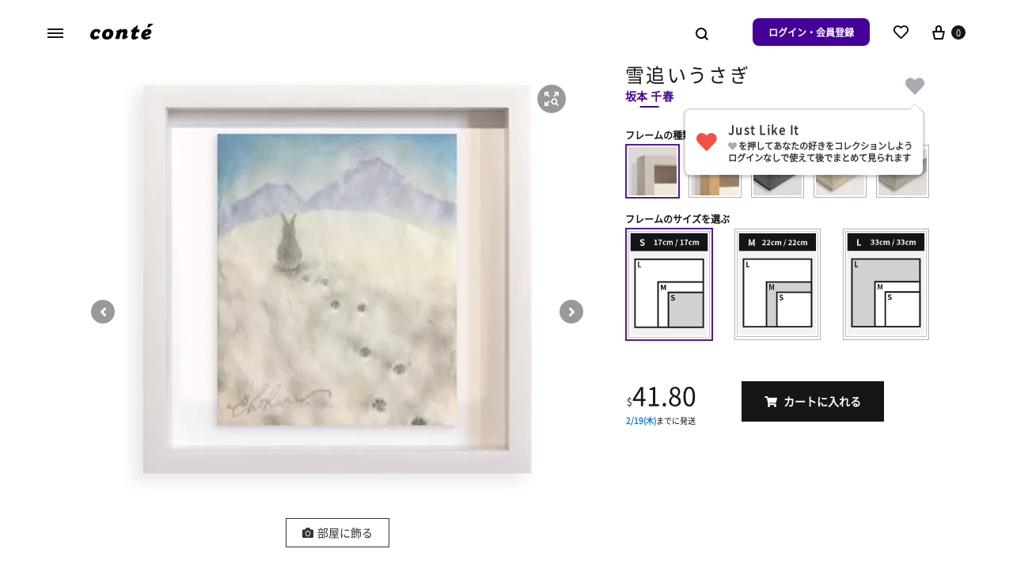

--- FILE ---
content_type: text/html; charset=UTF-8
request_url: https://conte.art/product/P14588627406381929246821/%E9%9B%AA%E8%BF%BD%E3%81%84%E3%81%86%E3%81%95%E3%81%8E/
body_size: 53032
content:
<!doctype html>
<html lang="ja">
<head>
	<meta charset="UTF-8">
	<meta name="viewport" content="width=device-width, initial-scale=1">
	<link rel="profile" href="http://gmpg.org/xfn/11">

	<title>雪追いうさぎ / 坂本 千春 | conte（コンテ） &#8211; アート購入・販売</title>
<meta name='robots' content='max-image-preview:large' />
<script async src="https://s.yimg.jp/images/listing/tool/cv/ytag.js"></script><script>window.yjDataLayer = window.yjDataLayer || [];
function ytag() { yjDataLayer.push(arguments); }
ytag({"type":"ycl_cookie"});</script><link rel='dns-prefetch' href='//www.googletagmanager.com' />
<link rel='dns-prefetch' href='//s.yimg.jp' />
<link rel='dns-prefetch' href='//s.w.org' />
<link rel='dns-prefetch' href='//d2g2i9gj68att6.cloudfront.net' />
<link rel='dns-prefetch' href='//m.stripe.com' />
<link rel='dns-prefetch' href='//fonts.googleapis.com' />
<link rel='dns-prefetch' href='//fonts.gstatic.com' />
<link rel='preconnect' href='//d2g2i9gj68att6.cloudfront.net' />
<link rel='preconnect' href='//m.stripe.com' />
<link rel='preconnect' href='//fonts.googleapis.com' />
<link rel='preconnect' href='//fonts.gstatic.com' />
		<script type="text/javascript">
			window._wpemojiSettings = {"baseUrl":"https:\/\/s.w.org\/images\/core\/emoji\/13.1.0\/72x72\/","ext":".png","svgUrl":"https:\/\/s.w.org\/images\/core\/emoji\/13.1.0\/svg\/","svgExt":".svg","source":{"concatemoji":"https:\/\/d2g2i9gj68att6.cloudfront.net\/wp-includes\/js\/wp-emoji-release.min.js?ver=5.8.9"}};
			!function(e,a,t){var n,r,o,i=a.createElement("canvas"),p=i.getContext&&i.getContext("2d");function s(e,t){var a=String.fromCharCode;p.clearRect(0,0,i.width,i.height),p.fillText(a.apply(this,e),0,0);e=i.toDataURL();return p.clearRect(0,0,i.width,i.height),p.fillText(a.apply(this,t),0,0),e===i.toDataURL()}function c(e){var t=a.createElement("script");t.src=e,t.defer=t.type="text/javascript",a.getElementsByTagName("head")[0].appendChild(t)}for(o=Array("flag","emoji"),t.supports={everything:!0,everythingExceptFlag:!0},r=0;r<o.length;r++)t.supports[o[r]]=function(e){if(!p||!p.fillText)return!1;switch(p.textBaseline="top",p.font="600 32px Arial",e){case"flag":return s([127987,65039,8205,9895,65039],[127987,65039,8203,9895,65039])?!1:!s([55356,56826,55356,56819],[55356,56826,8203,55356,56819])&&!s([55356,57332,56128,56423,56128,56418,56128,56421,56128,56430,56128,56423,56128,56447],[55356,57332,8203,56128,56423,8203,56128,56418,8203,56128,56421,8203,56128,56430,8203,56128,56423,8203,56128,56447]);case"emoji":return!s([10084,65039,8205,55357,56613],[10084,65039,8203,55357,56613])}return!1}(o[r]),t.supports.everything=t.supports.everything&&t.supports[o[r]],"flag"!==o[r]&&(t.supports.everythingExceptFlag=t.supports.everythingExceptFlag&&t.supports[o[r]]);t.supports.everythingExceptFlag=t.supports.everythingExceptFlag&&!t.supports.flag,t.DOMReady=!1,t.readyCallback=function(){t.DOMReady=!0},t.supports.everything||(n=function(){t.readyCallback()},a.addEventListener?(a.addEventListener("DOMContentLoaded",n,!1),e.addEventListener("load",n,!1)):(e.attachEvent("onload",n),a.attachEvent("onreadystatechange",function(){"complete"===a.readyState&&t.readyCallback()})),(n=t.source||{}).concatemoji?c(n.concatemoji):n.wpemoji&&n.twemoji&&(c(n.twemoji),c(n.wpemoji)))}(window,document,window._wpemojiSettings);
		</script>
		<style type="text/css">
img.wp-smiley,
img.emoji {
	display: inline !important;
	border: none !important;
	box-shadow: none !important;
	height: 1em !important;
	width: 1em !important;
	margin: 0 .07em !important;
	vertical-align: -0.1em !important;
	background: none !important;
	padding: 0 !important;
}
</style>
	<style id='wp-block-library-inline-css' type='text/css'>
:root{--wp-admin-theme-color:#007cba;--wp-admin-theme-color-darker-10:#006ba1;--wp-admin-theme-color-darker-20:#005a87;--wp-admin-border-width-focus:2px}@media (-webkit-min-device-pixel-ratio:2),(min-resolution:192dpi){:root{--wp-admin-border-width-focus:1.5px}}:root .has-pale-pink-background-color{background-color:#f78da7}:root .has-vivid-red-background-color{background-color:#cf2e2e}:root .has-luminous-vivid-orange-background-color{background-color:#ff6900}:root .has-luminous-vivid-amber-background-color{background-color:#fcb900}:root .has-light-green-cyan-background-color{background-color:#7bdcb5}:root .has-vivid-green-cyan-background-color{background-color:#00d084}:root .has-pale-cyan-blue-background-color{background-color:#8ed1fc}:root .has-vivid-cyan-blue-background-color{background-color:#0693e3}:root .has-vivid-purple-background-color{background-color:#9b51e0}:root .has-white-background-color{background-color:#fff}:root .has-very-light-gray-background-color{background-color:#eee}:root .has-cyan-bluish-gray-background-color{background-color:#abb8c3}:root .has-very-dark-gray-background-color{background-color:#313131}:root .has-black-background-color{background-color:#000}:root .has-pale-pink-color{color:#f78da7}:root .has-vivid-red-color{color:#cf2e2e}:root .has-luminous-vivid-orange-color{color:#ff6900}:root .has-luminous-vivid-amber-color{color:#fcb900}:root .has-light-green-cyan-color{color:#7bdcb5}:root .has-vivid-green-cyan-color{color:#00d084}:root .has-pale-cyan-blue-color{color:#8ed1fc}:root .has-vivid-cyan-blue-color{color:#0693e3}:root .has-vivid-purple-color{color:#9b51e0}:root .has-white-color{color:#fff}:root .has-very-light-gray-color{color:#eee}:root .has-cyan-bluish-gray-color{color:#abb8c3}:root .has-very-dark-gray-color{color:#313131}:root .has-black-color{color:#000}:root .has-vivid-cyan-blue-to-vivid-purple-gradient-background{background:linear-gradient(135deg,#0693e3,#9b51e0)}:root .has-vivid-green-cyan-to-vivid-cyan-blue-gradient-background{background:linear-gradient(135deg,#00d084,#0693e3)}:root .has-light-green-cyan-to-vivid-green-cyan-gradient-background{background:linear-gradient(135deg,#7adcb4,#00d082)}:root .has-luminous-vivid-amber-to-luminous-vivid-orange-gradient-background{background:linear-gradient(135deg,#fcb900,#ff6900)}:root .has-luminous-vivid-orange-to-vivid-red-gradient-background{background:linear-gradient(135deg,#ff6900,#cf2e2e)}:root .has-very-light-gray-to-cyan-bluish-gray-gradient-background{background:linear-gradient(135deg,#eee,#a9b8c3)}:root .has-cool-to-warm-spectrum-gradient-background{background:linear-gradient(135deg,#4aeadc,#9778d1 20%,#cf2aba 40%,#ee2c82 60%,#fb6962 80%,#fef84c)}:root .has-blush-light-purple-gradient-background{background:linear-gradient(135deg,#ffceec,#9896f0)}:root .has-blush-bordeaux-gradient-background{background:linear-gradient(135deg,#fecda5,#fe2d2d 50%,#6b003e)}:root .has-purple-crush-gradient-background{background:linear-gradient(135deg,#34e2e4,#4721fb 50%,#ab1dfe)}:root .has-luminous-dusk-gradient-background{background:linear-gradient(135deg,#ffcb70,#c751c0 50%,#4158d0)}:root .has-hazy-dawn-gradient-background{background:linear-gradient(135deg,#faaca8,#dad0ec)}:root .has-pale-ocean-gradient-background{background:linear-gradient(135deg,#fff5cb,#b6e3d4 50%,#33a7b5)}:root .has-electric-grass-gradient-background{background:linear-gradient(135deg,#caf880,#71ce7e)}:root .has-subdued-olive-gradient-background{background:linear-gradient(135deg,#fafae1,#67a671)}:root .has-atomic-cream-gradient-background{background:linear-gradient(135deg,#fdd79a,#004a59)}:root .has-nightshade-gradient-background{background:linear-gradient(135deg,#330968,#31cdcf)}:root .has-midnight-gradient-background{background:linear-gradient(135deg,#020381,#2874fc)}.has-small-font-size{font-size:.8125em}.has-normal-font-size,.has-regular-font-size{font-size:1em}.has-medium-font-size{font-size:1.25em}.has-large-font-size{font-size:2.25em}.has-huge-font-size,.has-larger-font-size{font-size:2.625em}.has-text-align-center{text-align:center}.has-text-align-left{text-align:left}.has-text-align-right{text-align:right}#end-resizable-editor-section{display:none}.aligncenter{clear:both}.items-justified-left{justify-content:flex-start}.items-justified-center{justify-content:center}.items-justified-right{justify-content:flex-end}.items-justified-space-between{justify-content:space-between}.screen-reader-text{border:0;clip:rect(1px,1px,1px,1px);-webkit-clip-path:inset(50%);clip-path:inset(50%);height:1px;margin:-1px;overflow:hidden;padding:0;position:absolute;width:1px;word-wrap:normal!important}.screen-reader-text:focus{background-color:#ddd;clip:auto!important;-webkit-clip-path:none;clip-path:none;color:#444;display:block;font-size:1em;height:auto;left:5px;line-height:normal;padding:15px 23px 14px;text-decoration:none;top:5px;width:auto;z-index:100000}
</style>
<style id='wp-block-library-theme-inline-css' type='text/css'>
#start-resizable-editor-section{display:none}.wp-block-audio figcaption{color:#555;font-size:13px;text-align:center}.is-dark-theme .wp-block-audio figcaption{color:hsla(0,0%,100%,.65)}.wp-block-code{font-family:Menlo,Consolas,monaco,monospace;color:#1e1e1e;padding:.8em 1em;border:1px solid #ddd;border-radius:4px}.wp-block-embed figcaption{color:#555;font-size:13px;text-align:center}.is-dark-theme .wp-block-embed figcaption{color:hsla(0,0%,100%,.65)}.blocks-gallery-caption{color:#555;font-size:13px;text-align:center}.is-dark-theme .blocks-gallery-caption{color:hsla(0,0%,100%,.65)}.wp-block-image figcaption{color:#555;font-size:13px;text-align:center}.is-dark-theme .wp-block-image figcaption{color:hsla(0,0%,100%,.65)}.wp-block-pullquote{border-top:4px solid;border-bottom:4px solid;margin-bottom:1.75em;color:currentColor}.wp-block-pullquote__citation,.wp-block-pullquote cite,.wp-block-pullquote footer{color:currentColor;text-transform:uppercase;font-size:.8125em;font-style:normal}.wp-block-quote{border-left:.25em solid;margin:0 0 1.75em;padding-left:1em}.wp-block-quote cite,.wp-block-quote footer{color:currentColor;font-size:.8125em;position:relative;font-style:normal}.wp-block-quote.has-text-align-right{border-left:none;border-right:.25em solid;padding-left:0;padding-right:1em}.wp-block-quote.has-text-align-center{border:none;padding-left:0}.wp-block-quote.is-large,.wp-block-quote.is-style-large{border:none}.wp-block-search .wp-block-search__label{font-weight:700}.wp-block-group.has-background{padding:1.25em 2.375em;margin-top:0;margin-bottom:0}.wp-block-separator{border:none;border-bottom:2px solid;margin-left:auto;margin-right:auto;opacity:.4}.wp-block-separator:not(.is-style-wide):not(.is-style-dots){width:100px}.wp-block-separator.has-background:not(.is-style-dots){border-bottom:none;height:1px}.wp-block-separator.has-background:not(.is-style-wide):not(.is-style-dots){height:2px}.wp-block-table thead{border-bottom:3px solid}.wp-block-table tfoot{border-top:3px solid}.wp-block-table td,.wp-block-table th{padding:.5em;border:1px solid;word-break:normal}.wp-block-table figcaption{color:#555;font-size:13px;text-align:center}.is-dark-theme .wp-block-table figcaption{color:hsla(0,0%,100%,.65)}.wp-block-video figcaption{color:#555;font-size:13px;text-align:center}.is-dark-theme .wp-block-video figcaption{color:hsla(0,0%,100%,.65)}.wp-block-template-part.has-background{padding:1.25em 2.375em;margin-top:0;margin-bottom:0}#end-resizable-editor-section{display:none}
</style>
<link rel="preload" href="https://d2g2i9gj68att6.cloudfront.net/content/plugins/woocommerce/assets/css/photoswipe/photoswipe.min.css?ver=5.4.4" as="style" onload="this.onload=null;this.rel='stylesheet'" data-handle="photoswipe" media="all" />
<noscript>
	<link rel='stylesheet' id='photoswipe-css'  href='https://d2g2i9gj68att6.cloudfront.net/content/plugins/woocommerce/assets/css/photoswipe/photoswipe.min.css?ver=5.4.4' type='text/css' media='all' />

</noscript><link rel="preload" href="https://d2g2i9gj68att6.cloudfront.net/content/plugins/woocommerce/assets/css/photoswipe/default-skin/default-skin.min.css?ver=5.4.4" as="style" onload="this.onload=null;this.rel='stylesheet'" data-handle="photoswipe-default-skin" media="all" />
<noscript>
	<link rel='stylesheet' id='photoswipe-default-skin-css'  href='https://d2g2i9gj68att6.cloudfront.net/content/plugins/woocommerce/assets/css/photoswipe/default-skin/default-skin.min.css?ver=5.4.4' type='text/css' media='all' />

</noscript><style id='woocommerce-inline-inline-css' type='text/css'>
.woocommerce form .form-row .required { visibility: visible; }
</style>
<link rel="preload" href="https://d2g2i9gj68att6.cloudfront.net/content/themes/konte/css/animate.css?ver=3.5.2" as="style" onload="this.onload=null;this.rel='stylesheet'" data-handle="animate" media="all" />
<noscript>
	<link rel='stylesheet' id='animate-css'  href='https://d2g2i9gj68att6.cloudfront.net/content/themes/konte/css/animate.css?ver=3.5.2' type='text/css' media='all' />

</noscript><link rel="preload" href="https://d2g2i9gj68att6.cloudfront.net/content/themes/konte/css/font-awesome.min.css?ver=4.7.0" as="style" onload="this.onload=null;this.rel='stylesheet'" data-handle="font-awesome" media="all" />
<noscript>
	<link rel='stylesheet' id='font-awesome-css'  href='https://d2g2i9gj68att6.cloudfront.net/content/themes/konte/css/font-awesome.min.css?ver=4.7.0' type='text/css' media='all' />

</noscript><link rel="preload" href="https://d2g2i9gj68att6.cloudfront.net/content/themes/konte/css/bootstrap.css?ver=3.3.7" as="style" onload="this.onload=null;this.rel='stylesheet'" data-handle="bootstrap-grid" media="all" />
<noscript>
	<link rel='stylesheet' id='bootstrap-grid-css'  href='https://d2g2i9gj68att6.cloudfront.net/content/themes/konte/css/bootstrap.css?ver=3.3.7' type='text/css' media='all' />

</noscript><link rel='stylesheet' id='konte-css'  href='https://d2g2i9gj68att6.cloudfront.net/content/themes/konte/style.css?ver=5.8.9' type='text/css' media='all' />
<style id='konte-inline-css' type='text/css'>
body, .block-editor .editor-styles-wrapper{font-size: 16px;}.topbar {height: 40px}.header-main, .header-v10 .site-branding { height: 80px; }.header-bottom { height: 90px; }.header-mobile {height: 60px}.logo img {width: 80px;}.logo svg {width: 80px;height: auto;}
</style>
<link rel="preload" href="https://d2g2i9gj68att6.cloudfront.net/content/plugins/woocommerce-gateway-stripe/assets/css/stripe-styles.css?ver=5.2.4" as="style" onload="this.onload=null;this.rel='stylesheet'" data-handle="stripe_styles" media="all" />
<noscript>
	<link rel='stylesheet' id='stripe_styles-css'  href='https://d2g2i9gj68att6.cloudfront.net/content/plugins/woocommerce-gateway-stripe/assets/css/stripe-styles.css?ver=5.2.4' type='text/css' media='all' />

</noscript><link rel="preload" href="https://d2g2i9gj68att6.cloudfront.net/content/themes/conte/assets/paginationjs-master/dist/pagination.css" as="style" onload="this.onload=null;this.rel='stylesheet'" data-handle="paginationcss" media="all" />
<noscript>
	<link rel='stylesheet' id='paginationcss-css'  href='https://d2g2i9gj68att6.cloudfront.net/content/themes/conte/assets/paginationjs-master/dist/pagination.css' type='text/css' media='all' />

</noscript><link rel="preload" href="https://d2g2i9gj68att6.cloudfront.net/content/themes/conte/assets/swiper/swiper-bundle.min.css?ver=5.8.9" as="style" onload="this.onload=null;this.rel='stylesheet'" data-handle="swipercss" media="all" />
<noscript>
	<link rel='stylesheet' id='swipercss-css'  href='https://d2g2i9gj68att6.cloudfront.net/content/themes/conte/assets/swiper/swiper-bundle.min.css?ver=5.8.9' type='text/css' media='all' />

</noscript><link rel="preload" href="https://d2g2i9gj68att6.cloudfront.net/content/themes/conte/assets/fontawesome/css/all.min.css?ver=5.8.9" as="style" onload="this.onload=null;this.rel='stylesheet'" data-handle="fontawesome" media="all" />
<noscript>
	<link rel='stylesheet' id='fontawesome-css'  href='https://d2g2i9gj68att6.cloudfront.net/content/themes/conte/assets/fontawesome/css/all.min.css?ver=5.8.9' type='text/css' media='all' />

</noscript><link rel="preload" href="https://d2g2i9gj68att6.cloudfront.net/content/themes/conte/public/css/mobile-to-pc.css?231016130923" as="style" onload="this.onload=null;this.rel='stylesheet'" data-handle="konte-mobile-to-pc" media="all" />
<noscript>
	<link rel='stylesheet' id='konte-mobile-to-pc-css'  href='https://d2g2i9gj68att6.cloudfront.net/content/themes/conte/public/css/mobile-to-pc.css?231016130923' type='text/css' media='all' />

</noscript><link rel="preload" href="https://d2g2i9gj68att6.cloudfront.net/content/themes/conte/style.css?231016130923" as="style" onload="this.onload=null;this.rel='stylesheet'" data-handle="konte-child" media="all" />
<noscript>
	<link rel='stylesheet' id='konte-child-css'  href='https://d2g2i9gj68att6.cloudfront.net/content/themes/conte/style.css?231016130923' type='text/css' media='all' />

</noscript><link rel='stylesheet' id='conte-custom-common-page-css-css'  href='https://d2g2i9gj68att6.cloudfront.net/content/themes/conte/public/css/common.css?240111044449&#038;ver=5.8.9' type='text/css' media='all' />
<link rel='stylesheet' id='conte-custom-product-page-css-css'  href='https://d2g2i9gj68att6.cloudfront.net/content/themes/conte/public/css/product.css?231204061434&#038;ver=5.8.9' type='text/css' media='all' />
<link rel='stylesheet' id='conte-custom-report-page-css-css'  href='https://d2g2i9gj68att6.cloudfront.net/content/themes/conte/public/css/report.css?231016130923&#038;ver=5.8.9' type='text/css' media='all' />
<link rel="preload" href="https://d2g2i9gj68att6.cloudfront.net/content/plugins/woocommerce/assets/css/select2.css?ver=5.4.4" as="style" onload="this.onload=null;this.rel='stylesheet'" data-handle="select2" media="all" />
<noscript>
	<link rel='stylesheet' id='select2-css'  href='https://d2g2i9gj68att6.cloudfront.net/content/plugins/woocommerce/assets/css/select2.css?ver=5.4.4' type='text/css' media='all' />

</noscript><link rel="preload" href="https://d2g2i9gj68att6.cloudfront.net/content/themes/konte/woocommerce.css?ver=5.8.9" as="style" onload="this.onload=null;this.rel='stylesheet'" data-handle="konte-woocommerce" media="all" />
<noscript>
	<link rel='stylesheet' id='konte-woocommerce-css'  href='https://d2g2i9gj68att6.cloudfront.net/content/themes/konte/woocommerce.css?ver=5.8.9' type='text/css' media='all' />

</noscript><style id='konte-woocommerce-inline-css' type='text/css'>
.woocommerce-badge.onsale {background-color: #3ee590}.woocommerce-badge.new {background-color: #ffb453}.woocommerce-badge.featured {background-color: #ff736c}.woocommerce-badge.sold-out {background-color: #838889}@media (max-width: 767px) { .cart-panel .panel { width: 89%; } }
</style>
<script type="text/template" id="tmpl-variation-template">
	<div class="woocommerce-variation-description">{{{ data.variation.variation_description }}}</div>
	<div class="woocommerce-variation-price">{{{ data.variation.price_html }}}</div>
	<div class="woocommerce-variation-availability">{{{ data.variation.availability_html }}}</div>
</script>
<script type="text/template" id="tmpl-unavailable-variation-template">
	<p>この商品は対応しておりません。異なる組み合わせを選択してください。</p>
</script>
<script type='text/javascript' src='https://d2g2i9gj68att6.cloudfront.net/wp-includes/js/jquery/jquery.min.js?ver=3.6.0' id='jquery-core-js'></script>
<script type='text/javascript' src='https://d2g2i9gj68att6.cloudfront.net/wp-includes/js/jquery/jquery-migrate.min.js?ver=3.3.2' id='jquery-migrate-js'></script>
<script type='text/javascript' src='https://d2g2i9gj68att6.cloudfront.net/content/plugins/woocommerce/assets/js/jquery-blockui/jquery.blockUI.min.js?ver=2.70' id='jquery-blockui-js'></script>
<script type='text/javascript' id='wc-add-to-cart-js-extra'>
/* <![CDATA[ */
var wc_add_to_cart_params = {"ajax_url":"\/wp-admin\/admin-ajax.php","wc_ajax_url":"\/?wc-ajax=%%endpoint%%","i18n_view_cart":"\u304a\u8cb7\u3044\u7269\u30ab\u30b4\u3092\u8868\u793a","cart_url":"https:\/\/conte.art\/cart\/","is_cart":"","cart_redirect_after_add":"yes"};
/* ]]> */
</script>
<script type='text/javascript' src='https://d2g2i9gj68att6.cloudfront.net/content/plugins/woocommerce/assets/js/frontend/add-to-cart.min.js?ver=5.4.4' id='wc-add-to-cart-js'></script>
<script type='text/javascript' src='https://d2g2i9gj68att6.cloudfront.net/content/plugins/js_composer/assets/js/vendors/woocommerce-add-to-cart.js?ver=6.5.0' id='vc_woocommerce-add-to-cart-js-js'></script>
<script type='text/javascript' id='woocommerce-tokenization-form-js-extra'>
/* <![CDATA[ */
var wc_tokenization_form_params = {"is_registration_required":"1","is_logged_in":""};
/* ]]> */
</script>
<script type='text/javascript' src='https://d2g2i9gj68att6.cloudfront.net/content/plugins/woocommerce/assets/js/frontend/tokenization-form.min.js?ver=5.4.4' id='woocommerce-tokenization-form-js'></script>

<!-- Google アナリティクス スニペット (Site Kit が追加) -->
<script type='text/javascript' src='https://www.googletagmanager.com/gtag/js?id=UA-199314534-1' id='google_gtagjs-js' async></script>
<script type='text/javascript' id='google_gtagjs-js-after'>
window.dataLayer = window.dataLayer || [];function gtag(){dataLayer.push(arguments);}
gtag('set', 'linker', {"domains":["conte.art"]} );
gtag("js", new Date());
gtag("set", "developer_id.dZTNiMT", true);
gtag("config", "UA-199314534-1", {"anonymize_ip":true});
gtag("config", "G-K4L79N8JKH");
</script>

<!-- (ここまで) Google アナリティクス スニペット (Site Kit が追加) -->
<script type='text/javascript' src='https://d2g2i9gj68att6.cloudfront.net/content/themes/conte/js/conte.js?231016130923' id='conte-js-js'></script>
<link rel="https://api.w.org/" href="https://conte.art/wp-json/" /><link rel="alternate" type="application/json" href="https://conte.art/wp-json/wp/v2/product/102765" /><link rel="alternate" type="application/json+oembed" href="https://conte.art/wp-json/oembed/1.0/embed?url=https%3A%2F%2Fconte.art%2Fproduct%2FP14588627406381929246821%2F%25E9%259B%25AA%25E8%25BF%25BD%25E3%2581%2584%25E3%2581%2586%25E3%2581%2595%25E3%2581%258E%2F" />
<link rel="alternate" type="text/xml+oembed" href="https://conte.art/wp-json/oembed/1.0/embed?url=https%3A%2F%2Fconte.art%2Fproduct%2FP14588627406381929246821%2F%25E9%259B%25AA%25E8%25BF%25BD%25E3%2581%2584%25E3%2581%2586%25E3%2581%2595%25E3%2581%258E%2F&#038;format=xml" />
<meta name="generator" content="Site Kit by Google 1.93.0" /><link rel="preconnect" href="https://fonts.googleapis.com"><link rel="preconnect" href="https://fonts.gstatic.com" crossorigin><link href="https://fonts.googleapis.com/css2?family=Poppins:wght@400;700&display=swap" rel="stylesheet">
<meta content="坂本 千春の雪追いうさぎが5000円から購入できる販売サイトです。conteでは、プレミアムな額装込みのプリント作品セットをお届けします。「新雪に足跡をつけるのを楽しみながら歩く1匹のうさぎ。雪を追いかけてやってきた先には壮大な山々。銀世界の散歩を楽しむうさぎを描いた作品です。雪のふわふわ感を..." name="description">
<meta content="雪追いうさぎ / 坂本 千春 | conte（コンテ） - アート購入・販売" property="og:title">
<meta content="坂本 千春の雪追いうさぎが5000円から購入できる販売サイトです。conteでは、プレミアムな額装込みのプリント作品セットをお届けします。「新雪に足跡をつけるのを楽しみながら歩く1匹のうさぎ。雪を追いかけてやってきた先には壮大な山々。銀世界の散歩を楽しむうさぎを描いた作品です。雪のふわふわ感を..." property="og:description">
<meta content="https://d2g2i9gj68att6.cloudfront.net/content/uploads/2022/11/140702514763819291632cc-248x300.jpg" property="og:image">
<meta content="雪追いうさぎ / 坂本 千春 | conte（コンテ） - アート購入・販売" property="twitter:title">
<meta content="坂本 千春の雪追いうさぎが5000円から購入できる販売サイトです。conteでは、プレミアムな額装込みのプリント作品セットをお届けします。「新雪に足跡をつけるのを楽しみながら歩く1匹のうさぎ。雪を追いかけてやってきた先には壮大な山々。銀世界の散歩を楽しむうさぎを描いた作品です。雪のふわふわ感を..." property="twitter:description">
<meta content="https://d2g2i9gj68att6.cloudfront.net/content/uploads/2022/11/140702514763819291632cc-248x300.jpg" property="twitter:image">
<meta property="og:type" content="website">
<meta property="og:url" content="https://conte.art/product/P14588627406381929246821/%E9%9B%AA%E8%BF%BD%E3%81%84%E3%81%86%E3%81%95%E3%81%8E/">
<meta content="summary_large_image" name="twitter:card">
<link rel="canonical" href="https://conte.art/product/P14588627406381929246821/%E9%9B%AA%E8%BF%BD%E3%81%84%E3%81%86%E3%81%95%E3%81%8E/">	<noscript><style>.woocommerce-product-gallery{ opacity: 1 !important; }</style></noscript>
	<meta name="google-site-verification" content="cSWqhJhIf6RnidBhKycnE0dOsvQvoVy4lPNB1klXMfk">
<!-- Google AdSense スニペット (Site Kit が追加) -->
<meta name="google-adsense-platform-account" content="ca-host-pub-2644536267352236">
<meta name="google-adsense-platform-domain" content="sitekit.withgoogle.com">
<!-- (ここまで) Google AdSense スニペット (Site Kit が追加) -->

<!-- Google タグ マネージャー スニペット (Site Kit が追加) -->
<script type="text/javascript">
			( function( w, d, s, l, i ) {
				w[l] = w[l] || [];
				w[l].push( {'gtm.start': new Date().getTime(), event: 'gtm.js'} );
				var f = d.getElementsByTagName( s )[0],
					j = d.createElement( s ), dl = l != 'dataLayer' ? '&l=' + l : '';
				j.async = true;
				j.src = 'https://www.googletagmanager.com/gtm.js?id=' + i + dl;
				f.parentNode.insertBefore( j, f );
			} )( window, document, 'script', 'dataLayer', 'GTM-P9FMSXQ' );
			
</script>

<!-- (ここまで) Google タグ マネージャー スニペット (Site Kit が追加) -->
<link rel="icon" href="https://d2g2i9gj68att6.cloudfront.net/content/uploads/2021/03/cropped-favicon-32x32.png" sizes="32x32" />
<link rel="icon" href="https://d2g2i9gj68att6.cloudfront.net/content/uploads/2021/03/cropped-favicon-192x192.png" sizes="192x192" />
<link rel="apple-touch-icon" href="https://d2g2i9gj68att6.cloudfront.net/content/uploads/2021/03/cropped-favicon-180x180.png" />
<meta name="msapplication-TileImage" content="https://d2g2i9gj68att6.cloudfront.net/content/uploads/2021/03/cropped-favicon-270x270.png" />
<script>
        var woocs_is_mobile = 0;
        var woocs_special_ajax_mode = 0;
        var woocs_drop_down_view = "ddslick";
        var woocs_current_currency = {"name":"USD","rate":0.0090909090909,"symbol":"&#36;","position":"left","is_etalon":0,"hide_cents":0,"hide_on_front":0,"rate_plus":"","decimals":2,"separators":"0","description":"","flag":"https:\/\/conte.art\/wp-content\/plugins\/woocommerce-currency-switcher\/img\/no_flag.png"};
        var woocs_default_currency = {"name":"JPY","rate":1,"symbol":"\u5186","position":"right","is_etalon":1,"hide_cents":0,"hide_on_front":0,"rate_plus":"","decimals":0,"separators":"0","description":"","flag":"https:\/\/conte.art\/wp-content\/plugins\/woocommerce-currency-switcher\/img\/no_flag.png"};
        var woocs_redraw_cart = 1;
        var woocs_array_of_get = '{}';
        
        woocs_array_no_cents = '["JPY","TWD"]';

        var woocs_ajaxurl = "https://conte.art/wp-admin/admin-ajax.php";
        var woocs_lang_loading = "loading";
        var woocs_shop_is_cached =0;
        </script><style id="kirki-inline-styles"></style><noscript><style> .wpb_animate_when_almost_visible { opacity: 1; }</style></noscript><!-- WooCommerce Google Analytics Integration -->
		<script type='text/javascript'>
			var gaProperty = 'UA-199314534-1';
			var disableStr = 'ga-disable-' + gaProperty;
			if ( document.cookie.indexOf( disableStr + '=true' ) > -1 ) {
				window[disableStr] = true;
			}
			function gaOptout() {
				document.cookie = disableStr + '=true; expires=Thu, 31 Dec 2099 23:59:59 UTC; path=/';
				window[disableStr] = true;
			}
		</script><script async src="https://www.googletagmanager.com/gtag/js?id=UA-199314534-1"></script>
		<script>
		window.dataLayer = window.dataLayer || [];
		function gtag(){dataLayer.push(arguments);}
		gtag('js', new Date());
		gtag('set', 'developer_id.dOGY3NW', true);

		gtag('config', 'UA-199314534-1', {
			'allow_google_signals': true,
			'link_attribution': false,
			'anonymize_ip': true,
			'linker':{
				'domains': [],
				'allow_incoming': false,
			},
			'custom_map': {
				'dimension1': 'logged_in'
			},
			'logged_in': 'no'
		} );

		
		</script>
		
		<!-- /WooCommerce Google Analytics Integration --></head>

<body class="product-template-default single single-product postid-102765 wp-embed-responsive theme-konte woocommerce woocommerce-page woocommerce-no-js no-sidebar wpb-js-composer js-comp-ver-6.5.0 vc_responsive woocommerce-active product-v6 currency-usd">

		<!-- Google タグ マネージャー (noscript) スニペット (Site Kit が追加) -->
		<noscript>
			<iframe src="https://www.googletagmanager.com/ns.html?id=GTM-P9FMSXQ" height="0" width="0" style="display:none;visibility:hidden"></iframe>
		</noscript>
		<!-- (ここまで) Google タグ マネージャー (noscript) スニペット (Site Kit が追加) -->
		
<div id="svg-defs" class="svg-defs hidden"><svg xmlns="http://www.w3.org/2000/svg" xmlns:xlink="http://www.w3.org/1999/xlink"><symbol viewBox="0 0 24 24" id="account" xmlns="http://www.w3.org/2000/svg"><path d="M12 12c-2.5 0-4-1.5-4-4 0-2.39 1.61-4 4-4s4 1.61 4 4c0 2.5-1.5 4-4 4zm0-6c-.6 0-2 .19-2 2 0 1.42.58 2 2 2s2-.58 2-2c0-1.81-1.4-2-2-2zM18 20H6c-.55 0-1-.45-1-1 0-4.21 2.09-6 7-6s7 1.79 7 6c0 .55-.45 1-1 1zM7.04 18h9.92c-.17-1.76-1.04-3-4.96-3s-4.79 1.24-4.96 3z"/><path fill="none" d="M0 0h24v24H0z"/></symbol><symbol viewBox="2 2 10 10" id="arrow-breadcrumb" xmlns="http://www.w3.org/2000/svg"><path d="M9.156 7l-2.5 3.125-.669-.536L8.058 7 5.987 4.411l.669-.536z"/><path fill="none" d="M2 2h10v10H2z"/></symbol><symbol viewBox="0 0 32 32" id="arrow-down" xmlns="http://www.w3.org/2000/svg"><path fill="none" d="M0 0h32v32H0z"/><path d="M17 18V4h-2v14H9l7 10 7-10h-6zm-1.04 6.512L12.841 20H19.079l-3.119 4.512z"/></symbol><symbol viewBox="0 0 14 14" id="arrow-dropdown" xmlns="http://www.w3.org/2000/svg"><path d="M7 10.773L1.531 6.398l.938-1.171L7 8.851l4.531-3.624.938 1.171z"/><path fill="none" d="M0 0h14v14H0z"/></symbol><symbol viewBox="0 0 32 32" id="arrow-left" xmlns="http://www.w3.org/2000/svg"><path fill="none" d="M0 0h32v32H0z"/><path d="M14 17h14v-2H14V9L4 16l10 7v-6zm-6.512-1.04L12 12.841V19.079L7.488 15.96z"/></symbol><symbol viewBox="0 0 24 24" id="cart" xmlns="http://www.w3.org/2000/svg"><path fill="none" d="M0 0h24v24H0z"/><path d="M19 10h-3V7c0-2.206-1.794-4-4-4S8 4.794 8 7v3H5c-.55 0-.908.441-.797.979l1.879 9.042c.112.538.654.979 1.204.979h9.429c.55 0 1.092-.441 1.203-.979l1.879-9.042C19.908 10.441 19.55 10 19 10zm-9-3c0-1.103.897-2 2-2s2 .897 2 2v3h-4V7zm6.087 12H7.913l-1.455-7h11.313l-1.684 7z"/></symbol><symbol viewBox="0 0 12 12" id="check-checkbox" xmlns="http://www.w3.org/2000/svg"><path d="M4.177 10.543L.434 6.8l1.132-1.132 2.611 2.611 6.258-6.256 1.13 1.132z"/></symbol><symbol viewBox="0 0 24 24" id="close" xmlns="http://www.w3.org/2000/svg"><path fill="none" d="M0 0h24v24H0z"/><path d="M19.778 5.636l-1.414-1.414L12 10.586 5.636 4.222 4.222 5.636 10.586 12l-6.364 6.364 1.414 1.414L12 13.414l6.364 6.364 1.414-1.414L13.414 12z"/></symbol><symbol viewBox="0 0 18 18" id="close-mini" xmlns="http://www.w3.org/2000/svg"><path fill="none" d="M0 0h18v18H0z"/><path d="M11.576 5.576L9 8.152 6.424 5.576l-.848.848L8.152 9l-2.576 2.576.848.848L9 9.848l2.576 2.576.848-.848L9.848 9l2.576-2.576z"/><path d="M9 1a8 8 0 100 16A8 8 0 009 1zm0 15c-3.86 0-7-3.14-7-7s3.14-7 7-7 7 3.14 7 7-3.14 7-7 7z"/></symbol><symbol viewBox="0 0 16 16" id="comment" xmlns="http://www.w3.org/2000/svg"><path fill="none" d="M0 0h16v16H0z"/><path d="M13 3v8.826l-1.849-1.585L10.87 10H3V3h10m1-1H2v9h8.5l3.5 3V2z"/></symbol><symbol viewBox="0 0 40 40" id="error" xmlns="http://www.w3.org/2000/svg"><path d="M20 0C8.972 0 0 8.972 0 20s8.972 20 20 20 20-8.972 20-20S31.028 0 20 0zm0 38c-9.925 0-18-8.075-18-18S10.075 2 20 2s18 8.075 18 18-8.075 18-18 18z"/><path d="M25.293 13.293L20 18.586l-5.293-5.293-1.414 1.414L18.586 20l-5.293 5.293 1.414 1.414L20 21.414l5.293 5.293 1.414-1.414L21.414 20l5.293-5.293z"/></symbol><symbol viewBox="0 0 24 24" id="eye" xmlns="http://www.w3.org/2000/svg"><circle cx="12" cy="12" r="2"/><path d="M16.466 6.748C15.238 5.583 13.619 5 12 5s-3.238.583-4.466 1.748L2 12l5.534 5.252C8.762 18.417 10.381 19 12 19s3.238-.583 4.466-1.748L22 12l-5.534-5.252zm-1.377 9.053C14.274 16.574 13.177 17 12 17s-2.274-.426-3.089-1.199L4.905 12 8.91 8.199C9.726 7.426 10.823 7 12 7s2.274.426 3.089 1.199L19.095 12l-4.006 3.801z"/><path fill="none" d="M0 0h24v24H0z"/></symbol><symbol viewBox="0 0 24 24" id="filter" xmlns="http://www.w3.org/2000/svg"><path fill="none" d="M0 0h24v24H0z"/><path d="M9.859 7A3.991 3.991 0 006 4a4 4 0 000 8c1.862 0 3.412-1.278 3.859-3H22V7H9.859zM6 10a1.994 1.994 0 01-1.723-1C4.106 8.705 4 8.366 4 8s.106-.705.277-1c.347-.595.985-1 1.723-1s1.376.405 1.723 1c.171.295.277.634.277 1s-.106.705-.277 1c-.347.595-.985 1-1.723 1zM13 12a3.991 3.991 0 00-3.859 3H2v2h7.141c.446 1.722 1.997 3 3.859 3s3.412-1.278 3.859-3H22v-2h-5.141A3.991 3.991 0 0013 12zm0 6a1.994 1.994 0 01-1.723-1c-.171-.295-.277-.634-.277-1s.106-.705.277-1c.346-.595.984-1 1.723-1s1.376.405 1.723 1c.171.295.277.634.277 1s-.106.705-.277 1c-.347.595-.985 1-1.723 1z"/></symbol><symbol viewBox="0 0 20 20" id="gallery" xmlns="http://www.w3.org/2000/svg"><path d="M15 13H1V3h14v10zM3 11h10V5H3v6z"/><path d="M19 17H6v-2h11V8h2z"/><path fill="none" d="M0 0h20v20H0z"/></symbol><symbol viewBox="0 0 24 24" id="heart" xmlns="http://www.w3.org/2000/svg"><path d="M16.243 3.843c-1.28 0-2.559.488-3.536 1.464L12 6.015l-.707-.707c-.976-.976-2.256-1.464-3.536-1.464s-2.559.487-3.535 1.464a5 5 0 000 7.071L6.343 14.5l2.121 2.121L12 20.157l3.536-3.536 2.121-2.121 2.121-2.121a5 5 0 00-3.535-8.536z"/><path fill="none" d="M0 0h24v24H0z"/></symbol><symbol viewBox="0 0 24 24" id="heart-o" xmlns="http://www.w3.org/2000/svg"><path d="M16.243 5.843c.801 0 1.555.312 2.121.879a3.003 3.003 0 010 4.243l-2.121 2.121-2.121 2.121L12 17.328l-2.121-2.121-2.121-2.121-2.121-2.121a2.98 2.98 0 01-.879-2.121c0-.801.312-1.555.879-2.121a2.98 2.98 0 012.121-.879c.801 0 1.555.312 2.121.879l.707.707L12 8.843l1.414-1.414.707-.707a2.98 2.98 0 012.122-.879m0-2c-1.28 0-2.559.488-3.536 1.464L12 6.015l-.707-.707c-.976-.976-2.256-1.464-3.536-1.464s-2.559.487-3.535 1.464a5 5 0 000 7.071L6.343 14.5l2.121 2.121L12 20.157l3.536-3.536 2.121-2.121 2.121-2.121a5 5 0 00-3.535-8.536z"/><path fill="none" d="M0 0h24v24H0z"/></symbol><symbol viewBox="0 0 40 40" id="information" xmlns="http://www.w3.org/2000/svg"><path d="M20 40C8.972 40 0 31.028 0 20S8.972 0 20 0s20 8.972 20 20-8.972 20-20 20zm0-38C10.075 2 2 10.075 2 20s8.075 18 18 18 18-8.075 18-18S29.925 2 20 2z"/><path d="M19 16h2v12h-2zM19 12h2v2h-2z"/></symbol><symbol viewBox="0 0 16 16" id="left" xmlns="http://www.w3.org/2000/svg"><path fill="none" d="M0 0h16v16H0z"/><path d="M8.394 13.941L4.073 8l4.321-5.941 1.212.882L5.927 8l3.679 5.059z"/></symbol><symbol viewBox="0 0 24 24" id="menu" xmlns="http://www.w3.org/2000/svg"><path fill="none" d="M0 0h24v24H0z"/><path d="M2 6h20v2H2zM2 16h20v2H2zM2 11h20v2H2z"/></symbol><symbol viewBox="0 0 16 16" id="minus" xmlns="http://www.w3.org/2000/svg"><path fill="none" d="M0 0h16v16H0z"/><path d="M3 7h10v2H3z"/></symbol><symbol viewBox="0 0 16 16" id="plus" xmlns="http://www.w3.org/2000/svg"><path fill="none" d="M0 0h16v16H0z"/><path d="M13 7H9V3H7v4H3v2h4v4h2V9h4z"/></symbol><symbol viewBox="3.5 4.5 16 16" id="plus-mini" xmlns="http://www.w3.org/2000/svg"><path fill="none" d="M3.5 4.5h16v16h-16z"/><path d="M15.5 11.5h-3v-3h-2v3h-3v2h3v3h2v-3h3z"/></symbol><symbol viewBox="0 0 24 24" id="plus-zoom" xmlns="http://www.w3.org/2000/svg"><path fill="none" d="M0 0h24v24H0z"/><path d="M20 11h-7V4h-2v7H4v2h7v7h2v-7h7z"/></symbol><symbol viewBox="0 0 16 16" id="right" xmlns="http://www.w3.org/2000/svg"><path fill="none" d="M0 0h16v16H0z"/><path d="M7.606 13.941L11.927 8 7.606 2.059l-1.212.882L10.073 8l-3.679 5.059z"/></symbol><symbol viewBox="0 0 24 24" id="search" xmlns="http://www.w3.org/2000/svg"><path fill="none" d="M0 0h24v24H0z"/><path d="M20 18.586l-3.402-3.402A6.953 6.953 0 0018 11c0-3.86-3.141-7-7-7-3.86 0-7 3.14-7 7 0 3.859 3.14 7 7 7 1.57 0 3.015-.526 4.184-1.402L18.586 20 20 18.586zM6 11c0-2.757 2.243-5 5-5s5 2.243 5 5-2.243 5-5 5-5-2.243-5-5z"/></symbol><symbol viewBox="0 0 16 16" id="share" xmlns="http://www.w3.org/2000/svg"><path d="M7 2.957V10h1V2.957l1.646 1.647.708-.708L7.5 1.043 4.646 3.896l.708.708z"/><path d="M10 6v1h1v6H4V7h1V6H3v8h9V6z"/><path fill="none" d="M0 0h16v16H0z"/></symbol><symbol viewBox="0 0 24 24" id="shop-bag" xmlns="http://www.w3.org/2000/svg"><path fill="none" d="M0 0h24v24H0z"/><path d="M20.958 19.465l-.906-14.969a1.613 1.613 0 00-1.59-1.492H5.507c-.835 0-1.541.668-1.592 1.492l-.913 14.969c-.05.821.58 1.492 1.408 1.492H19.55a1.39 1.39 0 001.41-1.492zm-15.926-.503L5.884 5h12.2l.845 13.963H5.032z"/><path d="M13.97 6.993v2.52c0 .146-.06.447-.232.734-.286.476-.801.763-1.763.763-.961 0-1.477-.286-1.762-.763a1.594 1.594 0 01-.232-.735V6.993H7.986v2.52c0 .475.127 1.11.516 1.76.649 1.083 1.817 1.732 3.473 1.732 1.657 0 2.825-.65 3.474-1.732a3.473 3.473 0 00.516-1.76v-2.52H13.97z"/></symbol><symbol viewBox="0 0 24 24" id="shop-bag-2" xmlns="http://www.w3.org/2000/svg"><path fill="none" d="M0 0h24v24H0z"/><path d="M18.395 3H4.87a.847.847 0 00-.847.847v16.27c0 .467.378.847.846.847h13.527c.469 0 .848-.38.848-.846V3.847A.848.848 0 0018.395 3zm-.847 16.27H5.715V4.694H17.55V19.27z"/><path d="M11.631 14.657a4.31 4.31 0 004.304-4.304V6.895a.847.847 0 10-1.693 0v3.458a2.615 2.615 0 01-2.611 2.61 2.614 2.614 0 01-2.611-2.61V6.895a.847.847 0 00-1.694 0v3.458a4.311 4.311 0 004.305 4.304z"/></symbol><symbol viewBox="0 0 24 24" id="shop-bag-3" xmlns="http://www.w3.org/2000/svg"><path fill="none" d="M0 0h24v24H0z"/><path d="M18.388 19.768l-.81-12.346a1.071 1.071 0 00-1.069-1.001h-1.384A3.432 3.432 0 0011.696 3a3.432 3.432 0 00-3.428 3.421H6.884c-.565 0-1.032.438-1.07 1.001l-.812 12.392a1.072 1.072 0 001.07 1.141h11.25a1.071 1.071 0 001.066-1.187zM11.696 5.143c.707 0 1.282.573 1.286 1.278h-2.571a1.287 1.287 0 011.285-1.278zm-4.48 13.67l.671-10.25h7.619l.672 10.25H7.215z"/></symbol><symbol viewBox="0 0 24 24" id="shop-bag-4" xmlns="http://www.w3.org/2000/svg"><path fill="none" d="M0 0h24v24H0z"/><path d="M18.633 20.101L18.09 8.143a.818.818 0 00-.817-.78h-2.455V6c0-1.654-1.346-3-3-3s-3 1.346-3 3v1.362H6.364a.818.818 0 00-.818.781l-.545 12.002a.818.818 0 00.817.855H17.82a.818.818 0 00.814-.899zm-8.179-14.1c0-.753.612-1.365 1.364-1.365.752 0 1.364.612 1.364 1.364v1.362h-2.728V6zm-3.78 13.363l.471-10.365h1.673v.818a.818.818 0 001.636 0v-.818h2.728v.818a.818.818 0 001.636 0v-.818h1.673l.47 10.365H6.675z"/></symbol><symbol viewBox="0 0 24 24" id="shop-bag-5" xmlns="http://www.w3.org/2000/svg"><path fill="none" d="M0 0h24v24H0z"/><path d="M19.311 20.091L18.256 8.486a.794.794 0 00-.79-.723h-2.383V5.912A2.915 2.915 0 0012.171 3 2.915 2.915 0 009.26 5.912v1.851H6.877a.794.794 0 00-.79.723l-1.06 11.648a.794.794 0 00.791.866H18.525a.794.794 0 00.786-.909zm-8.463-14.18c0-.729.594-1.323 1.323-1.323.73 0 1.324.594 1.324 1.324v1.851h-2.647V5.912zm-4.16 13.5l.914-10.06h9.138l.915 10.06H6.688z"/><path d="M10.615 10.643a.801.801 0 00-.561-.233.801.801 0 00-.562.233.8.8 0 00-.232.562.8.8 0 00.232.561.801.801 0 00.562.232.8.8 0 00.561-.232.799.799 0 00.233-.561.799.799 0 00-.233-.562zM14.85 10.643a.801.801 0 00-.561-.233.8.8 0 00-.562.233.8.8 0 00-.232.562.8.8 0 00.232.561.8.8 0 00.562.232.8.8 0 00.562-.232.8.8 0 00.232-.561.8.8 0 00-.232-.562z"/></symbol><symbol viewBox="0 0 24 24" id="shop-cart" xmlns="http://www.w3.org/2000/svg"><path fill="none" d="M0 0h24v24H0z"/><path d="M20.347 6.057a.818.818 0 00-.656-.33H7.09l-.222-2A.818.818 0 006.054 3H3.873a.818.818 0 000 1.636h1.45l.22 1.99.003.021.786 7.08a.818.818 0 00.813.728H17.57c.362 0 .68-.238.784-.584l2.122-7.091a.818.818 0 00-.128-.723zm-3.387 6.761H7.878l-.606-5.454h11.32l-1.632 5.454zM8.782 16.09a2.457 2.457 0 00-2.455 2.455A2.457 2.457 0 008.782 21a2.457 2.457 0 002.454-2.455 2.457 2.457 0 00-2.454-2.454zm0 3.274a.82.82 0 010-1.637.82.82 0 010 1.637zM15.273 16.09a2.457 2.457 0 00-2.455 2.455A2.457 2.457 0 0015.273 21a2.457 2.457 0 002.454-2.455 2.457 2.457 0 00-2.454-2.454zm0 3.274a.82.82 0 010-1.637.82.82 0 010 1.637z"/></symbol><symbol viewBox="0 0 24 24" id="socials" xmlns="http://www.w3.org/2000/svg"><path d="M17 13c-1.2 0-2.266.542-3 1.382l-3.091-1.546c.058-.27.091-.549.091-.836 0-.287-.033-.566-.091-.836L14 9.618c.734.84 1.8 1.382 3 1.382 2.206 0 4-1.794 4-4s-1.794-4-4-4-4 1.794-4 4c0 .287.033.566.091.836L10 9.382A3.975 3.975 0 007 8c-2.206 0-4 1.794-4 4s1.794 4 4 4c1.2 0 2.266-.542 3-1.382l3.091 1.546c-.058.27-.091.549-.091.836 0 2.206 1.794 4 4 4s4-1.794 4-4-1.794-4-4-4zm0-8c1.103 0 2 .897 2 2s-.897 2-2 2-2-.897-2-2 .897-2 2-2zM7 14c-1.103 0-2-.897-2-2s.897-2 2-2 2 .897 2 2-.897 2-2 2zm10 5c-1.103 0-2-.897-2-2s.897-2 2-2 2 .897 2 2-.897 2-2 2z"/><path fill="none" d="M0 0h24v24H0z"/></symbol><symbol viewBox="0 0 12 12" id="star" xmlns="http://www.w3.org/2000/svg"><path fill="none" d="M0 0h12v12H0z"/><path d="M6 1l1.18 3.82L11 5 7.91 7.18 9.09 11 6 8.639 2.91 11l1.18-3.82L1 5l3.82-.18z"/></symbol><symbol viewBox="0 0 40 40" id="success" xmlns="http://www.w3.org/2000/svg"><path d="M20 40C8.972 40 0 31.028 0 20S8.972 0 20 0s20 8.972 20 20-8.972 20-20 20zm0-38C10.075 2 2 10.075 2 20s8.075 18 18 18 18-8.075 18-18S29.925 2 20 2z"/><path d="M18 27.414l-6.707-6.707 1.414-1.414L18 24.586l11.293-11.293 1.414 1.414z"/></symbol><symbol viewBox="0 0 20 20" id="video" xmlns="http://www.w3.org/2000/svg"><path fill="none" d="M0 0h20v20H0z"/><path d="M5 4l10 6-10 6z"/></symbol><symbol viewBox="0 0 40 40" id="warning" xmlns="http://www.w3.org/2000/svg"><path d="M20 40C8.972 40 0 31.028 0 20S8.972 0 20 0s20 8.972 20 20-8.972 20-20 20zm0-38C10.075 2 2 10.075 2 20s8.075 18 18 18 18-8.075 18-18S29.925 2 20 2z"/><path d="M19 15h2v6h-2zM19 23h2v2h-2z"/><path d="M26 29H14c-1.673 0-3.016-.648-3.684-1.778s-.589-2.618.218-4.085l6.18-11.238c.825-1.5 1.992-2.325 3.286-2.325s2.461.825 3.285 2.325l6.182 11.238c.807 1.467.886 2.955.218 4.085S27.674 29 26 29zm-6-17.426c-.524 0-1.083.47-1.534 1.289l-6.18 11.238c-.457.831-.548 1.598-.249 2.104.299.505 1.015.795 1.963.795h12c.948 0 1.664-.29 1.963-.796s.209-1.272-.248-2.103l-6.182-11.239c-.451-.818-1.01-1.288-1.533-1.288z"/></symbol></svg>
</div>
<div id="page" class="site">

	
<div id="overlay">
  <div class="cv-spinner">
    <span class="spinner"></span>
  </div>
</div>
	<header id="masthead" class="site-header light text-dark header-prebuild header-v6 transparent-hover header-sticky--normal">

				<div class="header-main header-contents no-center">
			<div class="konte-container-fluid">
									
					<div class="header-left-items header-items ">
						<div class="header-hamburger hamburger-menu" data-target="hamburger-fullscreen">
	<div class="hamburger-box">
		<div class="hamburger-inner"></div>
	</div>
</div>
<div class="site-branding">
	<a href="https://conte.art" class="logo">
					<span class="logo-svg"><svg xmlns="http://www.w3.org/2000/svg" viewBox="0 0 103.24 25.89">.cls-1{fill:#231815;}<g><g><path d="M15.06,22.82a13.71,13.71,0,0,1-8,3c-5.13,0-7-3.11-7-6.58C0,14.84,3.32,8.56,10.65,8.56a9.12,9.12,0,0,1,6.29,2.53l-2.89,5.27-1.3-.58A2.53,2.53,0,0,0,10.15,13C7.76,13,6,15.93,6,18.2a2.6,2.6,0,0,0,2.82,2.64,7.68,7.68,0,0,0,3.86-1.45Z" /><path d="M37.66,15.56c0,1.16-.68,10.26-10.72,10.26-5,0-7.62-2.74-7.62-7S22,8.59,30,8.59C35.32,8.59,37.66,11.88,37.66,15.56ZM25.35,18.49c0,1.84,1,2.89,2.49,2.89,2.6,0,3.72-3.47,3.72-5.2,0-1.92-1.16-3-2.56-3C26.4,13.14,25.35,16.5,25.35,18.49Z" /><path d="M42.5,11.88a29.79,29.79,0,0,0,7.22-3.5h1.45l-.51,2.2c2.31-1.34,3.94-2,5.67-2,2.38,0,4.44,1.37,4.44,4.15a7.52,7.52,0,0,1-.21,1.7l-1.38,5.52a1.54,1.54,0,0,0,0,.37c0,.32.14.46.36.46A2.43,2.43,0,0,0,61,19.83L62.07,21c-1.91,1.84-4.65,4.37-7.4,4.37a2.38,2.38,0,0,1-2.6-2.46,3.72,3.72,0,0,1,.14-1l1.63-6.54a2,2,0,0,0,0-.47,1,1,0,0,0-1.05-1c-.9,0-1.88.72-3.11,1.55L47.3,25H40.77l2.56-9.86a3.81,3.81,0,0,0,.22-1.12c0-.72-.47-.8-1.41-.83Z" /><path d="M70.45,6.9A14.61,14.61,0,0,0,76.05,3h1.77L76.3,9.35h4.3l-1,4.45H75.18l-1.41,5.84a4.93,4.93,0,0,0-.11.84c0,.47.15,1,.73,1a6.28,6.28,0,0,0,2.41-1.23l1.77,2.39c-1.66,1.33-4.36,3.25-7.4,3.25-2.82,0-4.19-1.45-4.19-3.72a6.59,6.59,0,0,1,.26-1.77l1.51-6.57H66.48l1.08-4.45H69.8Z" /><path d="M98.65,23A17.35,17.35,0,0,1,90,25.89c-4.47,0-6.93-2.71-6.93-6.68A11,11,0,0,1,93.92,8.52c3.65,0,6,1.74,6,4.55,0,3.61-3.61,5.74-10.33,7a2.11,2.11,0,0,0,2.31,1.84,10.51,10.51,0,0,0,4.84-1.8Zm-4.4-9.17A1.17,1.17,0,0,0,93,12.78c-1.33,0-2.78,1.34-3.46,3.65C91.54,16.14,94.25,15.46,94.25,13.87ZM95.22,0h8l-7,5.74H92.66Z" /></g></g></svg></span>
			</a>

	<p class="site-title"><a href="https://conte.art/" rel="home">conte（コンテ）</a></p>	<p class="site-description">あなたらしさに寄り添う、暮らしのためのアート</p></div>
					</div>

									
					<div class="header-right-items header-items ">
						<div class="header-search icon">
            <form method="get" action="https://conte.art/">
            <label>
                <span class="svg-icon icon-search size-normal search-icon"><svg role="img"> <use href="#search" xlink:href="#search"></use> </svg></span>                <input type="text" name="s" class="search-field" value=""
                       placeholder="検索" autocomplete="off">
                                    <input type="hidden" name="post_type" value="product">
                            </label>
        </form>

            </div>
<div class="header-account">
    </div>
<div class="header-account">
    <div class="header-myaccount">
        <a href="/my-account/" class="artist-contents">
                            <button type="button" id="header-my-account-btn">ログイン・会員登録</button>
                    </a>
    </div>
</div>
<div class="header-account">
    <a id="header-wishlist-btn" class="header-wishlist-btn" href="/favorites/">
        <svg xmlns="http://www.w3.org/2000/svg" viewBox="0 0 512 512">
            <!-- Font Awesome Free 5.15.2 by @fontawesome - https://fontawesome.com License - https://fontawesome.com/license/free (Icons: CC BY 4.0, Fonts: SIL OFL 1.1, Code: MIT License) -->
            <path d="M458.4 64.3C400.6 15.7 311.3 23 256 79.3 200.7 23 111.4 15.6 53.6 64.3-21.6 127.6-10.6 230.8 43 285.5l175.4 178.7c10 10.2 23.4 15.9 37.6 15.9 14.3 0 27.6-5.6 37.6-15.8L469 285.6c53.5-54.7 64.7-157.9-10.6-221.3zm-23.6 187.5L259.4 430.5c-2.4 2.4-4.4 2.4-6.8 0L77.2 251.8c-36.5-37.2-43.9-107.6 7.3-150.7 38.9-32.7 98.9-27.8 136.5 10.5l35 35.7 35-35.7c37.8-38.5 97.8-43.2 136.5-10.6 51.1 43.1 43.5 113.9 7.3 150.8z"/>
        </svg>
    </a>
</div>
<div class="header-cart">
	<a href="https://conte.art/cart/" data-toggle="link" data-target="cart-panel">
		<span class="svg-icon icon-cart size-normal shopping-cart-icon"><svg role="img"> <use href="#cart" xlink:href="#cart"></use> </svg></span>		<span class="counter cart-counter">0</span>
	</a>
</div>
					</div>

							</div>
		</div>
		
	<div class="header-mobile custom logo-left">
		<div class="konte-container-fluid">
			


<div class="mobile-menu-hamburger">
    <button class="mobile-menu-toggle hamburger-menu" data-toggle="off-canvas" data-target="mobile-menu">
		<span class="hamburger-box">
			<span class="hamburger-inner"></span>
		</span>
    </button>
</div>

    <div class="site-branding">
	<a href="https://conte.art" class="logo">
					<span class="logo-svg"><svg xmlns="http://www.w3.org/2000/svg" viewBox="0 0 103.24 25.89">.cls-1{fill:#231815;}<g><g><path d="M15.06,22.82a13.71,13.71,0,0,1-8,3c-5.13,0-7-3.11-7-6.58C0,14.84,3.32,8.56,10.65,8.56a9.12,9.12,0,0,1,6.29,2.53l-2.89,5.27-1.3-.58A2.53,2.53,0,0,0,10.15,13C7.76,13,6,15.93,6,18.2a2.6,2.6,0,0,0,2.82,2.64,7.68,7.68,0,0,0,3.86-1.45Z" /><path d="M37.66,15.56c0,1.16-.68,10.26-10.72,10.26-5,0-7.62-2.74-7.62-7S22,8.59,30,8.59C35.32,8.59,37.66,11.88,37.66,15.56ZM25.35,18.49c0,1.84,1,2.89,2.49,2.89,2.6,0,3.72-3.47,3.72-5.2,0-1.92-1.16-3-2.56-3C26.4,13.14,25.35,16.5,25.35,18.49Z" /><path d="M42.5,11.88a29.79,29.79,0,0,0,7.22-3.5h1.45l-.51,2.2c2.31-1.34,3.94-2,5.67-2,2.38,0,4.44,1.37,4.44,4.15a7.52,7.52,0,0,1-.21,1.7l-1.38,5.52a1.54,1.54,0,0,0,0,.37c0,.32.14.46.36.46A2.43,2.43,0,0,0,61,19.83L62.07,21c-1.91,1.84-4.65,4.37-7.4,4.37a2.38,2.38,0,0,1-2.6-2.46,3.72,3.72,0,0,1,.14-1l1.63-6.54a2,2,0,0,0,0-.47,1,1,0,0,0-1.05-1c-.9,0-1.88.72-3.11,1.55L47.3,25H40.77l2.56-9.86a3.81,3.81,0,0,0,.22-1.12c0-.72-.47-.8-1.41-.83Z" /><path d="M70.45,6.9A14.61,14.61,0,0,0,76.05,3h1.77L76.3,9.35h4.3l-1,4.45H75.18l-1.41,5.84a4.93,4.93,0,0,0-.11.84c0,.47.15,1,.73,1a6.28,6.28,0,0,0,2.41-1.23l1.77,2.39c-1.66,1.33-4.36,3.25-7.4,3.25-2.82,0-4.19-1.45-4.19-3.72a6.59,6.59,0,0,1,.26-1.77l1.51-6.57H66.48l1.08-4.45H69.8Z" /><path d="M98.65,23A17.35,17.35,0,0,1,90,25.89c-4.47,0-6.93-2.71-6.93-6.68A11,11,0,0,1,93.92,8.52c3.65,0,6,1.74,6,4.55,0,3.61-3.61,5.74-10.33,7a2.11,2.11,0,0,0,2.31,1.84,10.51,10.51,0,0,0,4.84-1.8Zm-4.4-9.17A1.17,1.17,0,0,0,93,12.78c-1.33,0-2.78,1.34-3.46,3.65C91.54,16.14,94.25,15.46,94.25,13.87ZM95.22,0h8l-7,5.74H92.66Z" /></g></g></svg></span>
			</a>

		</div>

<div class="mobile-header-icons">
        <div class="header-myaccount">
        <a href="/my-account/" class="artist-contents">
                            <button type="button" id="header-my-account-btn">ログイン・会員登録</button>
                    </a>
    </div>
    <div class="header-wishlist-btn-area">
        <a id="header-mobile-wishlist-btn" class="header-wishlist-btn" href="/favorites/">
            <svg xmlns="http://www.w3.org/2000/svg" viewBox="0 0 512 512"><!-- Font Awesome Free 5.15.2 by @fontawesome - https://fontawesome.com License - https://fontawesome.com/license/free (Icons: CC BY 4.0, Fonts: SIL OFL 1.1, Code: MIT License) --><path d="M458.4 64.3C400.6 15.7 311.3 23 256 79.3 200.7 23 111.4 15.6 53.6 64.3-21.6 127.6-10.6 230.8 43 285.5l175.4 178.7c10 10.2 23.4 15.9 37.6 15.9 14.3 0 27.6-5.6 37.6-15.8L469 285.6c53.5-54.7 64.7-157.9-10.6-221.3zm-23.6 187.5L259.4 430.5c-2.4 2.4-4.4 2.4-6.8 0L77.2 251.8c-36.5-37.2-43.9-107.6 7.3-150.7 38.9-32.7 98.9-27.8 136.5 10.5l35 35.7 35-35.7c37.8-38.5 97.8-43.2 136.5-10.6 51.1 43.1 43.5 113.9 7.3 150.8z"/></svg>
        </a>
    </div>
    
<div class="header-cart">
	<a href="https://conte.art/cart/" data-toggle="link" data-target="cart-panel">
		<span class="svg-icon icon-cart size-normal shopping-cart-icon"><svg role="img"> <use href="#cart" xlink:href="#cart"></use> </svg></span>		<span class="counter cart-counter">0</span>
	</a>
</div>
</div>
		</div>
	</div>

	
	</header><!-- #masthead -->

	
	<div class="site-header-space">
					<div class="header-main"></div>
		
		
		<div class="header-mobile"></div>
	</div>
	<div id="campaign-bar" class="campaign-bar">
	<div class="konte-container-fluid">
		<div class="campaign-bar__campaigns">
					</div>
	</div>
</div>
	<div id="content" class="site-content">

		
		<div class="site-content-container product-content-container konte-container">

			<div id="primary" class="content-area">
		<main id="main" class="site-main" role="main">
		
					
			<div class="woocommerce-notices-wrapper"></div><div id="product-102765" class="layout-v6 clearfix empty-gallery product type-product post-102765 status-publish first instock product_cat-art product_tag-154 product_tag-158 product_tag-626 product_tag-199 product_tag-295 product_tag-147 product_tag-282 product_tag-151 product_tag-152 product_tag-2574 product_tag-323 product_tag-166 has-post-thumbnail sale taxable shipping-taxable purchasable product-type-variable has-default-attributes">

	    <div class="custom-product-carousel-images">
        <div id="product-carousel-swiper" class="swiper-container ">
            <div class="swiper-wrapper">
                <div class="swiper-slide" id="swiper-slide-img-2">
                    <div class="framed-image-slide">
                        <div class="framed-image"
                             data-full-image="https://d2g2i9gj68att6.cloudfront.net/content/uploads/2023/04/11048159336448ecc4cb02c-wm.jpg"
                             data-full-image-webp="https://d2g2i9gj68att6.cloudfront.net/content/uploads/2023/04/11048159336448ecc4cb02c-wm.jpg.webp"
                             data-image="https://d2g2i9gj68att6.cloudfront.net/content/uploads/2022/11/140702514763819291632cc-248x300.jpg"
                             data-image-webp="https://d2g2i9gj68att6.cloudfront.net/content/uploads/2022/11/140702514763819291632cc-412x500.jpg">
                            <div class="swiper-button-zoom show-magnify-modal" tabindex="0" role="button">
    <svg version="1.2" baseProfile="tiny" id="ico-conte-zoom" xmlns="http://www.w3.org/2000/svg"
         xmlns:xlink="http://www.w3.org/1999/xlink" x="0px" y="0px" viewBox="0 0 500 500"
         overflow="visible"
         xml:space="preserve">
        <path d="M172.5,172.5c10-10,10-26.4,0-36.4L87.8,51.4l40.7,0c14.2,0,25.7-11.5,25.7-25.7S142.8,0,128.6,0L25.7,0
        C11.5,0,0,11.5,0,25.7l0,102.9c0,14.2,11.5,25.7,25.7,25.7s25.7-11.5,25.7-25.7l0-40.7l84.7,84.6
        C146.2,182.5,162.5,182.5,172.5,172.5L172.5,172.5z"></path>
        <path d="M172.5,327.5c-10-10-26.4-10-36.4,0l-84.6,84.6l0-40.7c0-14.2-11.5-25.7-25.7-25.7S0,357.2,0,371.4l0,102.9
        C0,488.5,11.5,500,25.7,500l102.9,0c14.2,0,25.7-11.5,25.7-25.7c0-14.2-11.5-25.7-25.7-25.7H87.8l84.6-84.7
        C182.5,353.8,182.5,337.5,172.5,327.5L172.5,327.5z"></path>
        <path d="M327.5,172.5c10,10,26.4,10,36.4,0l84.6-84.6l0,40.7c0,14.2,11.5,25.7,25.7,25.7s25.7-11.5,25.7-25.7l0-102.9
        C500,11.5,488.5,0,474.3,0L371.4,0c-14.2,0-25.7,11.5-25.7,25.7s11.5,25.7,25.7,25.7l40.7,0l-84.6,84.7
        C317.5,146.2,317.5,162.5,327.5,172.5L327.5,172.5z"></path>
        <path d="M492.9,458.3l-56-56.1c11.3-17.9,17.5-38.8,17.5-60.1c0-61.8-50.3-112.1-112.1-112.1S230,280.2,230,342.1
        s50.3,112.1,112.1,112.1c21.3,0,42.2-6.1,60.1-17.5l56.1,56.1c4.6,4.6,10.8,7.2,17.3,7.2c0,0,0,0,0.1,0c6.5,0,12.6-2.6,17.2-7.2
        C502.4,483.2,502.4,467.7,492.9,458.3z M342.1,405.3c-34.9,0-63.3-28.4-63.3-63.3c0-34.9,28.4-63.3,63.3-63.3s63.3,28.4,63.3,63.3
        C405.4,377,377,405.3,342.1,405.3z"></path>
    </svg>
</div>                                                            <img src="https://d2g2i9gj68att6.cloudfront.net/content/uploads/2023/08/53940347364db7f5e040ed.png.webp"
                                     class="first-preview-image show-magnify-modal">
                                                    </div>
                        <div class="simulator-btn">
                            <button id="launch_simulator" class="custom-small-btn"
                                    data-image-id="https://d2g2i9gj68att6.cloudfront.net/content/uploads/2022/11/140702514763819291632cc-248x300.jpg">
                                <i class="fas fa-camera"></i>部屋に飾る
                            </button>
                        </div>
                    </div>
                </div>
                <div class="swiper-slide" id="swiper-slide-img-3">
                    <picture>
                                                    <source class="swiper-slide-img" type="image/webp"
                                    srcset="https://d2g2i9gj68att6.cloudfront.net/content/themes/conte/images/room_S1.jpg.webp">
                                                <img class="swiper-slide-img"
                             src="https://d2g2i9gj68att6.cloudfront.net/content/themes/conte/images/room_S1.jpg"
                             loading="lazy"/>
                    </picture>
                    <div class="product-carousel-image-description">
                        <p>S（17x17cm）</p>
                    </div>
                </div>
                <div class="swiper-slide" id="swiper-slide-img-4">
                    <picture>
                                                    <source class="swiper-slide-img" type="image/webp"
                                    srcset="https://d2g2i9gj68att6.cloudfront.net/content/themes/conte/images/room_S2.jpg.webp">
                                                <img class="swiper-slide-img"
                             src="https://d2g2i9gj68att6.cloudfront.net/content/themes/conte/images/room_S2.jpg"
                             loading="lazy"/>
                    </picture>
                    <div class="product-carousel-image-description">
                        <p class="product-carousel-image-description">S（17x17cm）</p>
                    </div>
                </div>
                <div class="swiper-slide" id="swiper-slide-img-5">
                    <picture>
                                                    <source class="swiper-slide-img" type="image/webp"
                                    srcset="https://d2g2i9gj68att6.cloudfront.net/content/themes/conte/images/room_M1.jpg.webp">
                                                <img class="swiper-slide-img"
                             src="https://d2g2i9gj68att6.cloudfront.net/content/themes/conte/images/room_M1.jpg"
                             loading="lazy"/>
                    </picture>
                    <div class="product-carousel-image-description">
                        <p class="product-carousel-image-description">M（22x22cm）</p>
                    </div>
                </div>
                <div class="swiper-slide" id="swiper-slide-img-6">
                    <picture>
                                                    <source class="swiper-slide-img" type="image/webp"
                                    srcset="https://d2g2i9gj68att6.cloudfront.net/content/themes/conte/images/room_M2.jpg.webp">
                                                <img class="swiper-slide-img"
                             src="https://d2g2i9gj68att6.cloudfront.net/content/themes/conte/images/room_M2.jpg"
                             loading="lazy"/>
                    </picture>
                    <div class="product-carousel-image-description">
                        <p class="product-carousel-image-description">M（22x22cm）</p>
                    </div>
                </div>
                <div class="swiper-slide" id="swiper-slide-img-7">
                    <picture>
                                                    <source type="image/webp"
                                    srcset="https://d2g2i9gj68att6.cloudfront.net/content/themes/conte/images/room_L1.jpg.webp">
                                                <img class="swiper-slide-img"
                             src="https://d2g2i9gj68att6.cloudfront.net/content/themes/conte/images/room_L1.jpg"
                             loading="lazy"/>
                    </picture>
                    <div class="product-carousel-image-description">
                        <p class="product-carousel-image-description">L（33x33cm）</p>
                    </div>
                </div>
                <div class="swiper-slide" id="swiper-slide-img-8">
                    <picture>
                                                    <source type="image/webp"
                                    srcset="https://d2g2i9gj68att6.cloudfront.net/content/themes/conte/images/room_L2.jpg.webp">
                                                <img class="swiper-slide-img"
                             src="https://d2g2i9gj68att6.cloudfront.net/content/themes/conte/images/room_L2.jpg"
                             loading="lazy"/>
                    </picture>
                    <div class="product-carousel-image-description">
                        <p class="product-carousel-image-description">L（33x33cm）</p>
                    </div>
                </div>
                <div class="swiper-slide" id="swiper-slide-img-17">
                    <picture>
                        <source type="image/webp"
                                srcset="https://d2g2i9gj68att6.cloudfront.net/content/themes/conte/images/size-img-box.png.webp">
                        <img class="swiper-slide-img"
                             src="https://d2g2i9gj68att6.cloudfront.net/content/themes/conte/images/size-img-box.png"
                             loading="lazy"/>
                    </picture>
                </div>
                <div class="swiper-slide swiper-slide-img-13">
                    <div class="simulator-slide">
                        <div class="simulator-image">
                            <picture>
                                <source type="image/webp"
                                        srcset="https://d2g2i9gj68att6.cloudfront.net/content/themes/conte/images/product_detail/simulator_mock.png.webp">
                                <img src="https://d2g2i9gj68att6.cloudfront.net/content/themes/conte/images/product_detail/simulator_mock.png"
                                     loading="lazy"/>
                            </picture>
                        </div>
                        <div class="simulator-btn">
                            <div class="custom-separate-btn" id="launch_simulator_simulator_slide"
                                 data-image-id="https://d2g2i9gj68att6.cloudfront.net/content/uploads/2022/11/140702514763819291632cc-248x300.jpg">
                                <div class="custom-separate-btn-icon">
                                    <i class="fas fa-camera"></i>
                                </div>
                                <div class="custom-separate-btn-text">
                                    <p class="custom-separate-btn-text-small">\ アプリ不要 /</p>
                                    <p>シミュレータで部屋との<br>相性をチェック</p>
                                </div>
                            </div>
                        </div>
                    </div>
                </div>
                <div class="swiper-slide swiper-slide-img-17" data-slide-name="box_pack_detail_1">
                    <picture>
                        <source type="image/webp"
                                srcset="https://d2g2i9gj68att6.cloudfront.net/content/themes/conte/images/product_detail/box_pack_detail_1.jpg.webp">
                        <img class="swiper-slide-img"
                             src="https://d2g2i9gj68att6.cloudfront.net/content/themes/conte/images/product_detail/box_pack_detail_1.jpg"
                             loading="lazy"/>
                    </picture>
                    <div class="product-carousel-image-description">
                        <p class="product-carousel-image-description">ギフトにも適したボックスフレーム専用箱</p>
                    </div>
                </div>
                <div class="swiper-slide swiper-slide-img-18" data-slide-name="box_pack_detail_2">
                    <picture>
                        <source type="image/webp"
                                srcset="https://d2g2i9gj68att6.cloudfront.net/content/themes/conte/images/product_detail/box_pack_detail_2.jpg.webp">
                        <img class="swiper-slide-img"
                             src="https://d2g2i9gj68att6.cloudfront.net/content/themes/conte/images/product_detail/box_pack_detail_2.jpg"
                             loading="lazy"/>
                    </picture>
                    <div class="product-carousel-image-description">
                        <p class="product-carousel-image-description">Sサイズは台座に収納</p>
                    </div>
                </div>
                <div class="swiper-slide swiper-slide-img-19" data-slide-name="box_pack_detail_3">
                    <picture>
                        <source type="image/webp"
                                srcset="https://d2g2i9gj68att6.cloudfront.net/content/themes/conte/images/product_detail/box_pack_detail_3.jpg.webp">
                        <img class="swiper-slide-img"
                             src="https://d2g2i9gj68att6.cloudfront.net/content/themes/conte/images/product_detail/box_pack_detail_3.jpg"
                             loading="lazy"/>
                    </picture>
                    <div class="product-carousel-image-description">
                        <p class="product-carousel-image-description">M/Lサイズはジャストサイズのボックス</p>
                    </div>
                </div>
            </div>
            <div class="swiper-button-prev"><i class="fas fa-angle-left"></i></div>
            <div class="swiper-button-next"><i class="fas fa-angle-right"></i></div>
        </div>
        <div id="product-slim-frame-carousel-swiper"
             class="swiper-container display-none">
            <div class="swiper-wrapper">
                <div class="swiper-slide" id="swiper-slide-slim-frame-img-2">
                    <div class="framed-image-slide">
                        <div class="framed-image"
                             data-full-image="https://d2g2i9gj68att6.cloudfront.net/content/uploads/2023/04/11048159336448ecc4cb02c-wm.jpg"
                             data-full-image-webp="https://d2g2i9gj68att6.cloudfront.net/content/uploads/2023/04/11048159336448ecc4cb02c-wm.jpg.webp"
                             data-image="https://d2g2i9gj68att6.cloudfront.net/content/uploads/2022/11/140702514763819291632cc-248x300.jpg"
                             data-image-webp="https://d2g2i9gj68att6.cloudfront.net/content/uploads/2022/11/140702514763819291632cc-412x500.jpg">
                            <div class="swiper-button-zoom show-magnify-modal" tabindex="0" role="button">
    <svg version="1.2" baseProfile="tiny" id="ico-conte-zoom" xmlns="http://www.w3.org/2000/svg"
         xmlns:xlink="http://www.w3.org/1999/xlink" x="0px" y="0px" viewBox="0 0 500 500"
         overflow="visible"
         xml:space="preserve">
        <path d="M172.5,172.5c10-10,10-26.4,0-36.4L87.8,51.4l40.7,0c14.2,0,25.7-11.5,25.7-25.7S142.8,0,128.6,0L25.7,0
        C11.5,0,0,11.5,0,25.7l0,102.9c0,14.2,11.5,25.7,25.7,25.7s25.7-11.5,25.7-25.7l0-40.7l84.7,84.6
        C146.2,182.5,162.5,182.5,172.5,172.5L172.5,172.5z"></path>
        <path d="M172.5,327.5c-10-10-26.4-10-36.4,0l-84.6,84.6l0-40.7c0-14.2-11.5-25.7-25.7-25.7S0,357.2,0,371.4l0,102.9
        C0,488.5,11.5,500,25.7,500l102.9,0c14.2,0,25.7-11.5,25.7-25.7c0-14.2-11.5-25.7-25.7-25.7H87.8l84.6-84.7
        C182.5,353.8,182.5,337.5,172.5,327.5L172.5,327.5z"></path>
        <path d="M327.5,172.5c10,10,26.4,10,36.4,0l84.6-84.6l0,40.7c0,14.2,11.5,25.7,25.7,25.7s25.7-11.5,25.7-25.7l0-102.9
        C500,11.5,488.5,0,474.3,0L371.4,0c-14.2,0-25.7,11.5-25.7,25.7s11.5,25.7,25.7,25.7l40.7,0l-84.6,84.7
        C317.5,146.2,317.5,162.5,327.5,172.5L327.5,172.5z"></path>
        <path d="M492.9,458.3l-56-56.1c11.3-17.9,17.5-38.8,17.5-60.1c0-61.8-50.3-112.1-112.1-112.1S230,280.2,230,342.1
        s50.3,112.1,112.1,112.1c21.3,0,42.2-6.1,60.1-17.5l56.1,56.1c4.6,4.6,10.8,7.2,17.3,7.2c0,0,0,0,0.1,0c6.5,0,12.6-2.6,17.2-7.2
        C502.4,483.2,502.4,467.7,492.9,458.3z M342.1,405.3c-34.9,0-63.3-28.4-63.3-63.3c0-34.9,28.4-63.3,63.3-63.3s63.3,28.4,63.3,63.3
        C405.4,377,377,405.3,342.1,405.3z"></path>
    </svg>
</div>                        </div>
                        <div class="simulator-btn">
                            <button id="launch_simulator" class="custom-small-btn"
                                    data-image-id="https://d2g2i9gj68att6.cloudfront.net/content/uploads/2022/11/140702514763819291632cc-248x300.jpg">
                                <i class="fas fa-camera"></i>部屋に飾る
                            </button>
                        </div>
                    </div>
                </div>
                <div class="swiper-slide" id="swiper-slide-slim-frame-img-3">
                    <picture>
                                                    <source class="swiper-slide-img" type="image/webp"
                                    srcset="https://d2g2i9gj68att6.cloudfront.net/content/themes/conte/images/product_detail/slim_black_room_M1.jpg.webp">
                                                <img class="swiper-slide-img"
                             src="https://d2g2i9gj68att6.cloudfront.net/content/themes/conte/images/product_detail/slim_black_room_M1.jpg"
                             loading="lazy"/>
                    </picture>
                    <div class="product-carousel-image-description">
                        <p class="product-carousel-image-description">
                            スリム木製額 M-<span class="conte-selected-direction"></span>（<span
                                    class="conte-selected-medium-size"></span>）
                        </p>
                    </div>
                </div>
                <div class="swiper-slide" id="swiper-slide-slim-frame-img-5">
                    <picture>
                                                    <source class="swiper-slide-img" type="image/webp"
                                    srcset="https://d2g2i9gj68att6.cloudfront.net/content/themes/conte/images/product_detail/slim-M-2.jpg.webp">
                                                <img class="swiper-slide-img"
                             src="https://d2g2i9gj68att6.cloudfront.net/content/themes/conte/images/product_detail/slim-M-2.jpg"
                             loading="lazy"/>
                    </picture>
                    <div class="product-carousel-image-description">
                        <p class="product-carousel-image-description">
                            スリム木製額 M-<span class="conte-selected-direction"></span>（<span
                                    class="conte-selected-medium-size"></span>）
                        </p>
                    </div>
                </div>
                <div class="swiper-slide" id="swiper-slide-slim-frame-img-7">
                    <picture>
                                                    <source type="image/webp"
                                    srcset="https://d2g2i9gj68att6.cloudfront.net/content/themes/conte/images/product_detail/slim_black_room_M3.jpg.webp">
                                                <img class="swiper-slide-img"
                             src="https://d2g2i9gj68att6.cloudfront.net/content/themes/conte/images/product_detail/slim_black_room_M3.jpg"
                             loading="lazy"/>
                    </picture>
                    <div class="product-carousel-image-description">
                        <p class="product-carousel-image-description">
                            スリム木製額 M-<span class="conte-selected-direction"></span>（<span
                                    class="conte-selected-medium-size"></span>）
                        </p>
                    </div>
                </div>
                <div class="swiper-slide" id="swiper-slide-slim-frame-img-8">
                    <picture>
                                                    <source type="image/webp"
                                    srcset="https://d2g2i9gj68att6.cloudfront.net/content/themes/conte/images/product_detail/slim_room_L1.jpg.webp">
                                                <img class="swiper-slide-img"
                             src="https://d2g2i9gj68att6.cloudfront.net/content/themes/conte/images/product_detail/slim_room_L1.jpg"
                             loading="lazy"/>
                    </picture>
                    <div class="product-carousel-image-description">
                        <p class="product-carousel-image-description">
                            スリム木製額 L-<span class="conte-selected-direction"></span>（<span
                                    class="conte-selected-large-size"></span>）
                        </p>
                    </div>
                </div>
                <div class="swiper-slide" id="swiper-slide-slim-frame-img-9">
                    <picture>
                                                    <source type="image/webp"
                                    srcset="https://d2g2i9gj68att6.cloudfront.net/content/themes/conte/images/product_detail/slim_room_L2.jpg.webp">
                                                <img class="swiper-slide-img"
                             src="https://d2g2i9gj68att6.cloudfront.net/content/themes/conte/images/product_detail/slim_room_L2.jpg"
                             loading="lazy"/>
                    </picture>
                    <div class="product-carousel-image-description">
                        <p class="product-carousel-image-description">
                            スリム木製額 L-<span class="conte-selected-direction"></span>（<span
                                    class="conte-selected-large-size"></span>）
                        </p>
                    </div>
                </div>
                <div class="swiper-slide" id="swiper-slide-slim-frame-img-10">
                    <picture>
                                                    <source type="image/webp"
                                    srcset="https://d2g2i9gj68att6.cloudfront.net/content/themes/conte/images/product_detail/slim_room_L3.jpg.webp">
                                                <img class="swiper-slide-img"
                             src="https://d2g2i9gj68att6.cloudfront.net/content/themes/conte/images/product_detail/slim_room_L3.jpg"
                             loading="lazy"/>
                    </picture>
                    <div class="product-carousel-image-description">
                        <p class="product-carousel-image-description">
                            スリム木製額 L-<span class="conte-selected-direction"></span>（<span
                                    class="conte-selected-large-size"></span>）
                        </p>
                    </div>
                </div>
                <div class="swiper-slide" id="swiper-slide-slim-frame-img-11">
                    <picture>
                        <source type="image/webp"
                                srcset="https://d2g2i9gj68att6.cloudfront.net/content/themes/conte/images/size-img-slim-v.png.webp">
                        <img class="swiper-slide-img"
                             src="https://d2g2i9gj68att6.cloudfront.net/content/themes/conte/images/size-img-slim-v.png"
                             loading="lazy"/>
                    </picture>
                </div>
                <div class="swiper-slide" id="swiper-slide-slim-frame-img-12">
                    <picture>
                        <source type="image/webp"
                                srcset="https://d2g2i9gj68att6.cloudfront.net/content/themes/conte/images/size-img-slim-h.png.webp">
                        <img class="swiper-slide-img"
                             src="https://d2g2i9gj68att6.cloudfront.net/content/themes/conte/images/size-img-slim-h.png"
                             loading="lazy"/>
                    </picture>
                </div>
                <div class="swiper-slide swiper-slide-img-13">
                    <div class="simulator-slide">
                        <div class="simulator-image">
                            <picture>
                                <source type="image/webp"
                                        srcset="https://d2g2i9gj68att6.cloudfront.net/content/themes/conte/images/product_detail/simulator_mock.png.webp">
                                <img src="https://d2g2i9gj68att6.cloudfront.net/content/themes/conte/images/product_detail/simulator_mock.png"
                                     loading="lazy"/>
                            </picture>
                        </div>
                        <div class="simulator-btn">
                            <div class="custom-separate-btn" id="launch_simulator_simulator_slide"
                                 data-image-id="https://d2g2i9gj68att6.cloudfront.net/content/uploads/2022/11/140702514763819291632cc-248x300.jpg">
                                <div class="custom-separate-btn-icon">
                                    <i class="fas fa-camera"></i>
                                </div>
                                <div class="custom-separate-btn-text">
                                    <p class="custom-separate-btn-text-small">\ アプリ不要 /</p>
                                    <p>シミュレータで部屋との<br>相性をチェック</p>
                                </div>
                            </div>
                        </div>
                    </div>
                </div>
            </div>
            <div class="swiper-button-prev"><i class="fas fa-angle-left"></i></div>
            <div class="swiper-button-next"><i class="fas fa-angle-right"></i></div>
        </div>
    </div>
    <div class="display-none">
        <div class="display-none" id="container-img"></div>
        <img id="org-img" style="display:none" src="https://d2g2i9gj68att6.cloudfront.net/content/uploads/2022/11/140702514763819291632cc-248x300.jpg">
        <img id="org-img500" style="display:none" src="https://d2g2i9gj68att6.cloudfront.net/content/uploads/2022/11/140702514763819291632cc-412x500.jpg">

        
        <img src="" id="preview-art-img" class="preview-art-img">
        <!--    <img src="" id="preview-art-img-black" class="preview-art-img">-->
                    <img src="https://d2g2i9gj68att6.cloudfront.net/content/uploads/2023/06/199018553564873f6f9c352.jpg.webp" id="preview-art-img-slim-black-medium-vertical" class="preview-art-img">
                    <img src="https://d2g2i9gj68att6.cloudfront.net/content/uploads/2023/06/42535449364873f6fecd1f.jpg.webp" id="preview-art-img-slim-black-medium-horizontal" class="preview-art-img">
                    <img src="https://d2g2i9gj68att6.cloudfront.net/content/uploads/2023/06/76171880464873f718085c.jpg.webp" id="preview-art-img-slim-black-large-vertical" class="preview-art-img">
                    <img src="https://d2g2i9gj68att6.cloudfront.net/content/uploads/2023/06/175540371064873f71c8a0f.jpg.webp" id="preview-art-img-slim-black-large-horizontal" class="preview-art-img">
                    <img src="https://d2g2i9gj68att6.cloudfront.net/content/uploads/2023/06/70512753464873f704b1c6.jpg.webp" id="preview-art-img-slim-white-medium-vertical" class="preview-art-img">
                    <img src="https://d2g2i9gj68att6.cloudfront.net/content/uploads/2023/06/22815607664873f7098d86.jpg.webp" id="preview-art-img-slim-white-medium-horizontal" class="preview-art-img">
                    <img src="https://d2g2i9gj68att6.cloudfront.net/content/uploads/2023/06/148320714464873f7235261.jpg.webp" id="preview-art-img-slim-white-large-vertical" class="preview-art-img">
                    <img src="https://d2g2i9gj68att6.cloudfront.net/content/uploads/2023/06/168860974064873f728479c.jpg.webp" id="preview-art-img-slim-white-large-horizontal" class="preview-art-img">
                    <img src="https://d2g2i9gj68att6.cloudfront.net/content/uploads/2023/06/96101934464873f70df720.jpg.webp" id="preview-art-img-slim-natural-medium-vertical" class="preview-art-img">
                    <img src="https://d2g2i9gj68att6.cloudfront.net/content/uploads/2023/06/193723858364873f7137119.jpg.webp" id="preview-art-img-slim-natural-medium-horizontal" class="preview-art-img">
                    <img src="https://d2g2i9gj68att6.cloudfront.net/content/uploads/2023/06/4797705264873f72db645.jpg.webp" id="preview-art-img-slim-natural-large-vertical" class="preview-art-img">
                    <img src="https://d2g2i9gj68att6.cloudfront.net/content/uploads/2023/06/202227988164873f7335d8b.jpg.webp" id="preview-art-img-slim-natural-large-horizontal" class="preview-art-img">
                    <img src="https://d2g2i9gj68att6.cloudfront.net/content/uploads/2023/08/53940347364db7f5e040ed.png.webp" id="preview-art-img-white" class="preview-art-img">
                    <img src="https://d2g2i9gj68att6.cloudfront.net/content/uploads/2023/08/127136973864db7f5e6a70f.png.webp" id="preview-art-img-natural" class="preview-art-img">
        
    </div>
    <script>
        let preview_image = 1 ;
        let need_send_preview_image = 1 ;
        let conte_style_sheet_url = "https://d2g2i9gj68att6.cloudfront.net/content/themes/conte";
    </script>
<div id="zoom-modal-container">
    <div id="img-magnifier-glass" class="img-magnifier-glass"></div>
    <div class="img-magnifier-container">
        <div class="img-magnifier-container-header">
            <div class="img-magnifier-container-top-bar">
                <button class="pswp__button pswp__button--close img-magnifier-container-top-bar-close"></button>
            </div>
        </div>
        <div id="img-magnifier-container-main"></div>
        <div id="img-magnifier-container-footer"><p>※作品保護のため、画質を落とし「DO NOT COPY」の透かしを入れて表示</p></div>
    </div>
</div>
	<div class="summary entry-summary">
		    <div id="product-info-area">
        <div class="product-info-empty-area"></div>
        <div class="product-title-area">
            <h1 id="product_title" class="product_title entry-title">雪追いうさぎ</h1>
                            <div class="product-author-name">
                    <a href="/artist/U1983771513610fa43227407/%E5%9D%82%E6%9C%AC%E5%8D%83%E6%98%A5/"><p>坂本 千春</p></a>
                </div>
                    </div>
                    <div class="wishlist-btn-area product-wishlist-btn-area">
                <a id="product-wishlist-btn" style="width: 24px"
                   class="wishlist_btn  "
                   data-product-id="P14588627406381929246821"
                   data-product-name="雪追いうさぎ">
                    <svg xmlns="http://www.w3.org/2000/svg" viewBox="0 0 512 512">
                        <!-- Font Awesome Free 5.15.2 by @fontawesome - https://fontawesome.com License - https://fontawesome.com/license/free (Icons: CC BY 4.0, Fonts: SIL OFL 1.1, Code: MIT License) -->
                        <path d="M462.3 62.6C407.5 15.9 326 24.3 275.7 76.2L256 96.5l-19.7-20.3C186.1 24.3 104.5 15.9 49.7 62.6c-62.8 53.6-66.1 149.8-9.9 207.9l193.5 199.8c12.5 12.9 32.8 12.9 45.3 0l193.5-199.8c56.3-58.1 53-154.3-9.8-207.9z"/>
                    </svg>
                </a>
            </div>
            <div id="favorite-tippy-template" style="display: none;">
                <div class="favorite-tippy-template-wrapper">
                    <div class="favorite-tippy-template-left">
                        <i class="fas fa-heart"></i>
                    </div>
                    <div class="favorite-tippy-template-right">
                        <p class='conte-favorite-tippy-title'>Just Like It</p>
                        <p class='conte-favorite-tippy-content'>
                            <i class="fas fa-heart"></i>を押してあなたの好きをコレクションしよう                            <br/>
                            ログインなしで使えて後でまとめて見られます                        </p>
                    </div>
                </div>
            </div>
            </div>
    <script>
        jQuery(function ($) {
            let product_name = $('#product_title').text();
            let product_id = getParseUrl(2);
            const template = document.getElementById('favorite-tippy-template');

            if(template) {
                let tippyPosition = 'bottom-end';
                if (getDevice() !== 'other') tippyPosition = 'top-start';

                let favoriteInfoTippy = tippy(document.querySelector('#product-wishlist-btn'), {
                    content: template.innerHTML,
                    allowHTML: true,
                    placement: tippyPosition,
                    theme: 'light-border',
                    trigger: 'manual',
                    animation: 'perspective-subtle',
                    interactive: true,
                    appendTo: () => document.body,
                    zIndex: 1499,
                });

                window.setTimeout(function () {
                    if ($('#product-wishlist-btn').is(':visible')) favoriteInfoTippy.show();
                    pushEventToGtag('product_detail_show_favorite_tippy', 'engagement', product_name + '(' + product_id + ')');
                }, 3000);

                $('#product-wishlist-btn').on('click', function () {
                    favoriteInfoTippy.hide();
                });

                $('#product-carousel-swiper, #product-slim-frame-carousel-swiper').on('touchmove', function () {
                    favoriteInfoTippy.hide();
                });

                if (favoriteInfoTippy && favoriteInfoTippy.popper) {
                    $(favoriteInfoTippy.popper).on('click', function () {
                        favoriteInfoTippy.hide();
                    });
                }
            }
        });
    </script>

    <form class="variations_form cart" action="https://conte.art/product/P14588627406381929246821/%E9%9B%AA%E8%BF%BD%E3%81%84%E3%81%86%E3%81%95%E3%81%8E/" method="post" enctype='multipart/form-data' data-product_id="102765" data-product_variations="[{&quot;attributes&quot;:{&quot;attribute_pa_color&quot;:&quot;box_white_white&quot;,&quot;attribute_pa_size_shape&quot;:&quot;box_small_square&quot;},&quot;availability_html&quot;:&quot;&quot;,&quot;backorders_allowed&quot;:false,&quot;dimensions&quot;:{&quot;length&quot;:&quot;&quot;,&quot;width&quot;:&quot;&quot;,&quot;height&quot;:&quot;&quot;},&quot;dimensions_html&quot;:&quot;\u8a72\u5f53\u306a\u3057&quot;,&quot;display_price&quot;:41.8,&quot;display_regular_price&quot;:41.8,&quot;image&quot;:{&quot;title&quot;:&quot;140702514763819291632cc.jpg&quot;,&quot;caption&quot;:&quot;&quot;,&quot;url&quot;:&quot;https:\/\/d2g2i9gj68att6.cloudfront.net\/content\/uploads\/2022\/11\/140702514763819291632cc.jpg&quot;,&quot;alt&quot;:&quot;&quot;,&quot;src&quot;:&quot;https:\/\/d2g2i9gj68att6.cloudfront.net\/content\/uploads\/2022\/11\/140702514763819291632cc.jpg&quot;,&quot;srcset&quot;:false,&quot;sizes&quot;:&quot;(max-width: 247px) 100vw, 247px&quot;,&quot;full_src&quot;:&quot;https:\/\/d2g2i9gj68att6.cloudfront.net\/content\/uploads\/2022\/11\/140702514763819291632cc.jpg&quot;,&quot;full_src_w&quot;:247,&quot;full_src_h&quot;:300,&quot;gallery_thumbnail_src&quot;:&quot;https:\/\/d2g2i9gj68att6.cloudfront.net\/content\/uploads\/2022\/11\/140702514763819291632cc.jpg&quot;,&quot;gallery_thumbnail_src_w&quot;:115,&quot;gallery_thumbnail_src_h&quot;:140,&quot;thumb_src&quot;:&quot;https:\/\/d2g2i9gj68att6.cloudfront.net\/content\/uploads\/2022\/11\/140702514763819291632cc.jpg&quot;,&quot;thumb_src_w&quot;:247,&quot;thumb_src_h&quot;:300,&quot;src_w&quot;:247,&quot;src_h&quot;:300},&quot;image_id&quot;:102762,&quot;is_downloadable&quot;:false,&quot;is_in_stock&quot;:true,&quot;is_purchasable&quot;:true,&quot;is_sold_individually&quot;:&quot;no&quot;,&quot;is_virtual&quot;:false,&quot;max_qty&quot;:&quot;&quot;,&quot;min_qty&quot;:1,&quot;price_html&quot;:&quot;&lt;span class=\&quot;price\&quot;&gt;&lt;span class=\&quot;woocs_price_code\&quot; data-currency=\&quot;\&quot; data-redraw-id=\&quot;69717e113b3ec\&quot;  data-product-id=\&quot;102782\&quot;&gt;&lt;span class=\&quot;woocommerce-Price-amount amount\&quot;&gt;&lt;bdi&gt;&lt;span class=\&quot;woocommerce-Price-currencySymbol\&quot;&gt;&amp;#36;&lt;\/span&gt;41.80&lt;\/bdi&gt;&lt;\/span&gt;&lt;\/span&gt;&lt;\/span&gt;&quot;,&quot;sku&quot;:&quot;P14588627406381929246821_17&quot;,&quot;variation_description&quot;:&quot;&quot;,&quot;variation_id&quot;:102782,&quot;variation_is_active&quot;:true,&quot;variation_is_visible&quot;:true,&quot;weight&quot;:&quot;&quot;,&quot;weight_html&quot;:&quot;\u8a72\u5f53\u306a\u3057&quot;},{&quot;attributes&quot;:{&quot;attribute_pa_color&quot;:&quot;box_natural_white&quot;,&quot;attribute_pa_size_shape&quot;:&quot;box_small_square&quot;},&quot;availability_html&quot;:&quot;&quot;,&quot;backorders_allowed&quot;:false,&quot;dimensions&quot;:{&quot;length&quot;:&quot;&quot;,&quot;width&quot;:&quot;&quot;,&quot;height&quot;:&quot;&quot;},&quot;dimensions_html&quot;:&quot;\u8a72\u5f53\u306a\u3057&quot;,&quot;display_price&quot;:41.8,&quot;display_regular_price&quot;:41.8,&quot;image&quot;:{&quot;title&quot;:&quot;140702514763819291632cc.jpg&quot;,&quot;caption&quot;:&quot;&quot;,&quot;url&quot;:&quot;https:\/\/d2g2i9gj68att6.cloudfront.net\/content\/uploads\/2022\/11\/140702514763819291632cc.jpg&quot;,&quot;alt&quot;:&quot;&quot;,&quot;src&quot;:&quot;https:\/\/d2g2i9gj68att6.cloudfront.net\/content\/uploads\/2022\/11\/140702514763819291632cc.jpg&quot;,&quot;srcset&quot;:false,&quot;sizes&quot;:&quot;(max-width: 247px) 100vw, 247px&quot;,&quot;full_src&quot;:&quot;https:\/\/d2g2i9gj68att6.cloudfront.net\/content\/uploads\/2022\/11\/140702514763819291632cc.jpg&quot;,&quot;full_src_w&quot;:247,&quot;full_src_h&quot;:300,&quot;gallery_thumbnail_src&quot;:&quot;https:\/\/d2g2i9gj68att6.cloudfront.net\/content\/uploads\/2022\/11\/140702514763819291632cc.jpg&quot;,&quot;gallery_thumbnail_src_w&quot;:115,&quot;gallery_thumbnail_src_h&quot;:140,&quot;thumb_src&quot;:&quot;https:\/\/d2g2i9gj68att6.cloudfront.net\/content\/uploads\/2022\/11\/140702514763819291632cc.jpg&quot;,&quot;thumb_src_w&quot;:247,&quot;thumb_src_h&quot;:300,&quot;src_w&quot;:247,&quot;src_h&quot;:300},&quot;image_id&quot;:102762,&quot;is_downloadable&quot;:false,&quot;is_in_stock&quot;:true,&quot;is_purchasable&quot;:true,&quot;is_sold_individually&quot;:&quot;no&quot;,&quot;is_virtual&quot;:false,&quot;max_qty&quot;:&quot;&quot;,&quot;min_qty&quot;:1,&quot;price_html&quot;:&quot;&lt;span class=\&quot;price\&quot;&gt;&lt;span class=\&quot;woocs_price_code\&quot; data-currency=\&quot;\&quot; data-redraw-id=\&quot;69717e113c346\&quot;  data-product-id=\&quot;102783\&quot;&gt;&lt;span class=\&quot;woocommerce-Price-amount amount\&quot;&gt;&lt;bdi&gt;&lt;span class=\&quot;woocommerce-Price-currencySymbol\&quot;&gt;&amp;#36;&lt;\/span&gt;41.80&lt;\/bdi&gt;&lt;\/span&gt;&lt;\/span&gt;&lt;\/span&gt;&quot;,&quot;sku&quot;:&quot;P14588627406381929246821_18&quot;,&quot;variation_description&quot;:&quot;&quot;,&quot;variation_id&quot;:102783,&quot;variation_is_active&quot;:true,&quot;variation_is_visible&quot;:true,&quot;weight&quot;:&quot;&quot;,&quot;weight_html&quot;:&quot;\u8a72\u5f53\u306a\u3057&quot;},{&quot;attributes&quot;:{&quot;attribute_pa_color&quot;:&quot;box_white_white&quot;,&quot;attribute_pa_size_shape&quot;:&quot;box_medium_square&quot;},&quot;availability_html&quot;:&quot;&quot;,&quot;backorders_allowed&quot;:false,&quot;dimensions&quot;:{&quot;length&quot;:&quot;&quot;,&quot;width&quot;:&quot;&quot;,&quot;height&quot;:&quot;&quot;},&quot;dimensions_html&quot;:&quot;\u8a72\u5f53\u306a\u3057&quot;,&quot;display_price&quot;:69.3,&quot;display_regular_price&quot;:69.3,&quot;image&quot;:{&quot;title&quot;:&quot;140702514763819291632cc.jpg&quot;,&quot;caption&quot;:&quot;&quot;,&quot;url&quot;:&quot;https:\/\/d2g2i9gj68att6.cloudfront.net\/content\/uploads\/2022\/11\/140702514763819291632cc.jpg&quot;,&quot;alt&quot;:&quot;&quot;,&quot;src&quot;:&quot;https:\/\/d2g2i9gj68att6.cloudfront.net\/content\/uploads\/2022\/11\/140702514763819291632cc.jpg&quot;,&quot;srcset&quot;:false,&quot;sizes&quot;:&quot;(max-width: 247px) 100vw, 247px&quot;,&quot;full_src&quot;:&quot;https:\/\/d2g2i9gj68att6.cloudfront.net\/content\/uploads\/2022\/11\/140702514763819291632cc.jpg&quot;,&quot;full_src_w&quot;:247,&quot;full_src_h&quot;:300,&quot;gallery_thumbnail_src&quot;:&quot;https:\/\/d2g2i9gj68att6.cloudfront.net\/content\/uploads\/2022\/11\/140702514763819291632cc.jpg&quot;,&quot;gallery_thumbnail_src_w&quot;:115,&quot;gallery_thumbnail_src_h&quot;:140,&quot;thumb_src&quot;:&quot;https:\/\/d2g2i9gj68att6.cloudfront.net\/content\/uploads\/2022\/11\/140702514763819291632cc.jpg&quot;,&quot;thumb_src_w&quot;:247,&quot;thumb_src_h&quot;:300,&quot;src_w&quot;:247,&quot;src_h&quot;:300},&quot;image_id&quot;:102762,&quot;is_downloadable&quot;:false,&quot;is_in_stock&quot;:true,&quot;is_purchasable&quot;:true,&quot;is_sold_individually&quot;:&quot;no&quot;,&quot;is_virtual&quot;:false,&quot;max_qty&quot;:&quot;&quot;,&quot;min_qty&quot;:1,&quot;price_html&quot;:&quot;&lt;span class=\&quot;price\&quot;&gt;&lt;span class=\&quot;woocs_price_code\&quot; data-currency=\&quot;\&quot; data-redraw-id=\&quot;69717e113e100\&quot;  data-product-id=\&quot;102784\&quot;&gt;&lt;span class=\&quot;woocommerce-Price-amount amount\&quot;&gt;&lt;bdi&gt;&lt;span class=\&quot;woocommerce-Price-currencySymbol\&quot;&gt;&amp;#36;&lt;\/span&gt;69.30&lt;\/bdi&gt;&lt;\/span&gt;&lt;\/span&gt;&lt;\/span&gt;&quot;,&quot;sku&quot;:&quot;P14588627406381929246821_19&quot;,&quot;variation_description&quot;:&quot;&quot;,&quot;variation_id&quot;:102784,&quot;variation_is_active&quot;:true,&quot;variation_is_visible&quot;:true,&quot;weight&quot;:&quot;&quot;,&quot;weight_html&quot;:&quot;\u8a72\u5f53\u306a\u3057&quot;},{&quot;attributes&quot;:{&quot;attribute_pa_color&quot;:&quot;box_natural_white&quot;,&quot;attribute_pa_size_shape&quot;:&quot;box_medium_square&quot;},&quot;availability_html&quot;:&quot;&quot;,&quot;backorders_allowed&quot;:false,&quot;dimensions&quot;:{&quot;length&quot;:&quot;&quot;,&quot;width&quot;:&quot;&quot;,&quot;height&quot;:&quot;&quot;},&quot;dimensions_html&quot;:&quot;\u8a72\u5f53\u306a\u3057&quot;,&quot;display_price&quot;:69.3,&quot;display_regular_price&quot;:69.3,&quot;image&quot;:{&quot;title&quot;:&quot;140702514763819291632cc.jpg&quot;,&quot;caption&quot;:&quot;&quot;,&quot;url&quot;:&quot;https:\/\/d2g2i9gj68att6.cloudfront.net\/content\/uploads\/2022\/11\/140702514763819291632cc.jpg&quot;,&quot;alt&quot;:&quot;&quot;,&quot;src&quot;:&quot;https:\/\/d2g2i9gj68att6.cloudfront.net\/content\/uploads\/2022\/11\/140702514763819291632cc.jpg&quot;,&quot;srcset&quot;:false,&quot;sizes&quot;:&quot;(max-width: 247px) 100vw, 247px&quot;,&quot;full_src&quot;:&quot;https:\/\/d2g2i9gj68att6.cloudfront.net\/content\/uploads\/2022\/11\/140702514763819291632cc.jpg&quot;,&quot;full_src_w&quot;:247,&quot;full_src_h&quot;:300,&quot;gallery_thumbnail_src&quot;:&quot;https:\/\/d2g2i9gj68att6.cloudfront.net\/content\/uploads\/2022\/11\/140702514763819291632cc.jpg&quot;,&quot;gallery_thumbnail_src_w&quot;:115,&quot;gallery_thumbnail_src_h&quot;:140,&quot;thumb_src&quot;:&quot;https:\/\/d2g2i9gj68att6.cloudfront.net\/content\/uploads\/2022\/11\/140702514763819291632cc.jpg&quot;,&quot;thumb_src_w&quot;:247,&quot;thumb_src_h&quot;:300,&quot;src_w&quot;:247,&quot;src_h&quot;:300},&quot;image_id&quot;:102762,&quot;is_downloadable&quot;:false,&quot;is_in_stock&quot;:true,&quot;is_purchasable&quot;:true,&quot;is_sold_individually&quot;:&quot;no&quot;,&quot;is_virtual&quot;:false,&quot;max_qty&quot;:&quot;&quot;,&quot;min_qty&quot;:1,&quot;price_html&quot;:&quot;&lt;span class=\&quot;price\&quot;&gt;&lt;span class=\&quot;woocs_price_code\&quot; data-currency=\&quot;\&quot; data-redraw-id=\&quot;69717e113f33b\&quot;  data-product-id=\&quot;102785\&quot;&gt;&lt;span class=\&quot;woocommerce-Price-amount amount\&quot;&gt;&lt;bdi&gt;&lt;span class=\&quot;woocommerce-Price-currencySymbol\&quot;&gt;&amp;#36;&lt;\/span&gt;69.30&lt;\/bdi&gt;&lt;\/span&gt;&lt;\/span&gt;&lt;\/span&gt;&quot;,&quot;sku&quot;:&quot;P14588627406381929246821_20&quot;,&quot;variation_description&quot;:&quot;&quot;,&quot;variation_id&quot;:102785,&quot;variation_is_active&quot;:true,&quot;variation_is_visible&quot;:true,&quot;weight&quot;:&quot;&quot;,&quot;weight_html&quot;:&quot;\u8a72\u5f53\u306a\u3057&quot;},{&quot;attributes&quot;:{&quot;attribute_pa_color&quot;:&quot;box_white_white&quot;,&quot;attribute_pa_size_shape&quot;:&quot;box_large_square&quot;},&quot;availability_html&quot;:&quot;&quot;,&quot;backorders_allowed&quot;:false,&quot;dimensions&quot;:{&quot;length&quot;:&quot;&quot;,&quot;width&quot;:&quot;&quot;,&quot;height&quot;:&quot;&quot;},&quot;dimensions_html&quot;:&quot;\u8a72\u5f53\u306a\u3057&quot;,&quot;display_price&quot;:119.9,&quot;display_regular_price&quot;:119.9,&quot;image&quot;:{&quot;title&quot;:&quot;140702514763819291632cc.jpg&quot;,&quot;caption&quot;:&quot;&quot;,&quot;url&quot;:&quot;https:\/\/d2g2i9gj68att6.cloudfront.net\/content\/uploads\/2022\/11\/140702514763819291632cc.jpg&quot;,&quot;alt&quot;:&quot;&quot;,&quot;src&quot;:&quot;https:\/\/d2g2i9gj68att6.cloudfront.net\/content\/uploads\/2022\/11\/140702514763819291632cc.jpg&quot;,&quot;srcset&quot;:false,&quot;sizes&quot;:&quot;(max-width: 247px) 100vw, 247px&quot;,&quot;full_src&quot;:&quot;https:\/\/d2g2i9gj68att6.cloudfront.net\/content\/uploads\/2022\/11\/140702514763819291632cc.jpg&quot;,&quot;full_src_w&quot;:247,&quot;full_src_h&quot;:300,&quot;gallery_thumbnail_src&quot;:&quot;https:\/\/d2g2i9gj68att6.cloudfront.net\/content\/uploads\/2022\/11\/140702514763819291632cc.jpg&quot;,&quot;gallery_thumbnail_src_w&quot;:115,&quot;gallery_thumbnail_src_h&quot;:140,&quot;thumb_src&quot;:&quot;https:\/\/d2g2i9gj68att6.cloudfront.net\/content\/uploads\/2022\/11\/140702514763819291632cc.jpg&quot;,&quot;thumb_src_w&quot;:247,&quot;thumb_src_h&quot;:300,&quot;src_w&quot;:247,&quot;src_h&quot;:300},&quot;image_id&quot;:102762,&quot;is_downloadable&quot;:false,&quot;is_in_stock&quot;:true,&quot;is_purchasable&quot;:true,&quot;is_sold_individually&quot;:&quot;no&quot;,&quot;is_virtual&quot;:false,&quot;max_qty&quot;:&quot;&quot;,&quot;min_qty&quot;:1,&quot;price_html&quot;:&quot;&lt;span class=\&quot;price\&quot;&gt;&lt;span class=\&quot;woocs_price_code\&quot; data-currency=\&quot;\&quot; data-redraw-id=\&quot;69717e114049f\&quot;  data-product-id=\&quot;102786\&quot;&gt;&lt;span class=\&quot;woocommerce-Price-amount amount\&quot;&gt;&lt;bdi&gt;&lt;span class=\&quot;woocommerce-Price-currencySymbol\&quot;&gt;&amp;#36;&lt;\/span&gt;119.90&lt;\/bdi&gt;&lt;\/span&gt;&lt;\/span&gt;&lt;\/span&gt;&quot;,&quot;sku&quot;:&quot;P14588627406381929246821_21&quot;,&quot;variation_description&quot;:&quot;&quot;,&quot;variation_id&quot;:102786,&quot;variation_is_active&quot;:true,&quot;variation_is_visible&quot;:true,&quot;weight&quot;:&quot;&quot;,&quot;weight_html&quot;:&quot;\u8a72\u5f53\u306a\u3057&quot;},{&quot;attributes&quot;:{&quot;attribute_pa_color&quot;:&quot;box_natural_white&quot;,&quot;attribute_pa_size_shape&quot;:&quot;box_large_square&quot;},&quot;availability_html&quot;:&quot;&quot;,&quot;backorders_allowed&quot;:false,&quot;dimensions&quot;:{&quot;length&quot;:&quot;&quot;,&quot;width&quot;:&quot;&quot;,&quot;height&quot;:&quot;&quot;},&quot;dimensions_html&quot;:&quot;\u8a72\u5f53\u306a\u3057&quot;,&quot;display_price&quot;:119.9,&quot;display_regular_price&quot;:119.9,&quot;image&quot;:{&quot;title&quot;:&quot;140702514763819291632cc.jpg&quot;,&quot;caption&quot;:&quot;&quot;,&quot;url&quot;:&quot;https:\/\/d2g2i9gj68att6.cloudfront.net\/content\/uploads\/2022\/11\/140702514763819291632cc.jpg&quot;,&quot;alt&quot;:&quot;&quot;,&quot;src&quot;:&quot;https:\/\/d2g2i9gj68att6.cloudfront.net\/content\/uploads\/2022\/11\/140702514763819291632cc.jpg&quot;,&quot;srcset&quot;:false,&quot;sizes&quot;:&quot;(max-width: 247px) 100vw, 247px&quot;,&quot;full_src&quot;:&quot;https:\/\/d2g2i9gj68att6.cloudfront.net\/content\/uploads\/2022\/11\/140702514763819291632cc.jpg&quot;,&quot;full_src_w&quot;:247,&quot;full_src_h&quot;:300,&quot;gallery_thumbnail_src&quot;:&quot;https:\/\/d2g2i9gj68att6.cloudfront.net\/content\/uploads\/2022\/11\/140702514763819291632cc.jpg&quot;,&quot;gallery_thumbnail_src_w&quot;:115,&quot;gallery_thumbnail_src_h&quot;:140,&quot;thumb_src&quot;:&quot;https:\/\/d2g2i9gj68att6.cloudfront.net\/content\/uploads\/2022\/11\/140702514763819291632cc.jpg&quot;,&quot;thumb_src_w&quot;:247,&quot;thumb_src_h&quot;:300,&quot;src_w&quot;:247,&quot;src_h&quot;:300},&quot;image_id&quot;:102762,&quot;is_downloadable&quot;:false,&quot;is_in_stock&quot;:true,&quot;is_purchasable&quot;:true,&quot;is_sold_individually&quot;:&quot;no&quot;,&quot;is_virtual&quot;:false,&quot;max_qty&quot;:&quot;&quot;,&quot;min_qty&quot;:1,&quot;price_html&quot;:&quot;&lt;span class=\&quot;price\&quot;&gt;&lt;span class=\&quot;woocs_price_code\&quot; data-currency=\&quot;\&quot; data-redraw-id=\&quot;69717e11413ec\&quot;  data-product-id=\&quot;102787\&quot;&gt;&lt;span class=\&quot;woocommerce-Price-amount amount\&quot;&gt;&lt;bdi&gt;&lt;span class=\&quot;woocommerce-Price-currencySymbol\&quot;&gt;&amp;#36;&lt;\/span&gt;119.90&lt;\/bdi&gt;&lt;\/span&gt;&lt;\/span&gt;&lt;\/span&gt;&quot;,&quot;sku&quot;:&quot;P14588627406381929246821_22&quot;,&quot;variation_description&quot;:&quot;&quot;,&quot;variation_id&quot;:102787,&quot;variation_is_active&quot;:true,&quot;variation_is_visible&quot;:true,&quot;weight&quot;:&quot;&quot;,&quot;weight_html&quot;:&quot;\u8a72\u5f53\u306a\u3057&quot;},{&quot;attributes&quot;:{&quot;attribute_pa_color&quot;:&quot;slim_2023_black_white&quot;,&quot;attribute_pa_size_shape&quot;:&quot;slim_2023_medium_vertical&quot;},&quot;availability_html&quot;:&quot;&quot;,&quot;backorders_allowed&quot;:false,&quot;dimensions&quot;:{&quot;length&quot;:&quot;&quot;,&quot;width&quot;:&quot;&quot;,&quot;height&quot;:&quot;&quot;},&quot;dimensions_html&quot;:&quot;\u8a72\u5f53\u306a\u3057&quot;,&quot;display_price&quot;:169.4,&quot;display_regular_price&quot;:169.4,&quot;image&quot;:{&quot;title&quot;:&quot;140702514763819291632cc.jpg&quot;,&quot;caption&quot;:&quot;&quot;,&quot;url&quot;:&quot;https:\/\/d2g2i9gj68att6.cloudfront.net\/content\/uploads\/2022\/11\/140702514763819291632cc.jpg&quot;,&quot;alt&quot;:&quot;&quot;,&quot;src&quot;:&quot;https:\/\/d2g2i9gj68att6.cloudfront.net\/content\/uploads\/2022\/11\/140702514763819291632cc.jpg&quot;,&quot;srcset&quot;:false,&quot;sizes&quot;:&quot;(max-width: 247px) 100vw, 247px&quot;,&quot;full_src&quot;:&quot;https:\/\/d2g2i9gj68att6.cloudfront.net\/content\/uploads\/2022\/11\/140702514763819291632cc.jpg&quot;,&quot;full_src_w&quot;:247,&quot;full_src_h&quot;:300,&quot;gallery_thumbnail_src&quot;:&quot;https:\/\/d2g2i9gj68att6.cloudfront.net\/content\/uploads\/2022\/11\/140702514763819291632cc.jpg&quot;,&quot;gallery_thumbnail_src_w&quot;:115,&quot;gallery_thumbnail_src_h&quot;:140,&quot;thumb_src&quot;:&quot;https:\/\/d2g2i9gj68att6.cloudfront.net\/content\/uploads\/2022\/11\/140702514763819291632cc.jpg&quot;,&quot;thumb_src_w&quot;:247,&quot;thumb_src_h&quot;:300,&quot;src_w&quot;:247,&quot;src_h&quot;:300},&quot;image_id&quot;:102762,&quot;is_downloadable&quot;:false,&quot;is_in_stock&quot;:true,&quot;is_purchasable&quot;:true,&quot;is_sold_individually&quot;:&quot;no&quot;,&quot;is_virtual&quot;:false,&quot;max_qty&quot;:&quot;&quot;,&quot;min_qty&quot;:1,&quot;price_html&quot;:&quot;&lt;span class=\&quot;price\&quot;&gt;&lt;span class=\&quot;woocs_price_code\&quot; data-currency=\&quot;\&quot; data-redraw-id=\&quot;69717e1145481\&quot;  data-product-id=\&quot;153534\&quot;&gt;&lt;span class=\&quot;woocommerce-Price-amount amount\&quot;&gt;&lt;bdi&gt;&lt;span class=\&quot;woocommerce-Price-currencySymbol\&quot;&gt;&amp;#36;&lt;\/span&gt;169.40&lt;\/bdi&gt;&lt;\/span&gt;&lt;\/span&gt;&lt;\/span&gt;&quot;,&quot;sku&quot;:&quot;P14588627406381929246821_25&quot;,&quot;variation_description&quot;:&quot;&quot;,&quot;variation_id&quot;:153534,&quot;variation_is_active&quot;:true,&quot;variation_is_visible&quot;:true,&quot;weight&quot;:&quot;&quot;,&quot;weight_html&quot;:&quot;\u8a72\u5f53\u306a\u3057&quot;},{&quot;attributes&quot;:{&quot;attribute_pa_color&quot;:&quot;slim_2023_white_white&quot;,&quot;attribute_pa_size_shape&quot;:&quot;slim_2023_medium_vertical&quot;},&quot;availability_html&quot;:&quot;&quot;,&quot;backorders_allowed&quot;:false,&quot;dimensions&quot;:{&quot;length&quot;:&quot;&quot;,&quot;width&quot;:&quot;&quot;,&quot;height&quot;:&quot;&quot;},&quot;dimensions_html&quot;:&quot;\u8a72\u5f53\u306a\u3057&quot;,&quot;display_price&quot;:169.4,&quot;display_regular_price&quot;:169.4,&quot;image&quot;:{&quot;title&quot;:&quot;140702514763819291632cc.jpg&quot;,&quot;caption&quot;:&quot;&quot;,&quot;url&quot;:&quot;https:\/\/d2g2i9gj68att6.cloudfront.net\/content\/uploads\/2022\/11\/140702514763819291632cc.jpg&quot;,&quot;alt&quot;:&quot;&quot;,&quot;src&quot;:&quot;https:\/\/d2g2i9gj68att6.cloudfront.net\/content\/uploads\/2022\/11\/140702514763819291632cc.jpg&quot;,&quot;srcset&quot;:false,&quot;sizes&quot;:&quot;(max-width: 247px) 100vw, 247px&quot;,&quot;full_src&quot;:&quot;https:\/\/d2g2i9gj68att6.cloudfront.net\/content\/uploads\/2022\/11\/140702514763819291632cc.jpg&quot;,&quot;full_src_w&quot;:247,&quot;full_src_h&quot;:300,&quot;gallery_thumbnail_src&quot;:&quot;https:\/\/d2g2i9gj68att6.cloudfront.net\/content\/uploads\/2022\/11\/140702514763819291632cc.jpg&quot;,&quot;gallery_thumbnail_src_w&quot;:115,&quot;gallery_thumbnail_src_h&quot;:140,&quot;thumb_src&quot;:&quot;https:\/\/d2g2i9gj68att6.cloudfront.net\/content\/uploads\/2022\/11\/140702514763819291632cc.jpg&quot;,&quot;thumb_src_w&quot;:247,&quot;thumb_src_h&quot;:300,&quot;src_w&quot;:247,&quot;src_h&quot;:300},&quot;image_id&quot;:102762,&quot;is_downloadable&quot;:false,&quot;is_in_stock&quot;:true,&quot;is_purchasable&quot;:true,&quot;is_sold_individually&quot;:&quot;no&quot;,&quot;is_virtual&quot;:false,&quot;max_qty&quot;:&quot;&quot;,&quot;min_qty&quot;:1,&quot;price_html&quot;:&quot;&lt;span class=\&quot;price\&quot;&gt;&lt;span class=\&quot;woocs_price_code\&quot; data-currency=\&quot;\&quot; data-redraw-id=\&quot;69717e11463be\&quot;  data-product-id=\&quot;153535\&quot;&gt;&lt;span class=\&quot;woocommerce-Price-amount amount\&quot;&gt;&lt;bdi&gt;&lt;span class=\&quot;woocommerce-Price-currencySymbol\&quot;&gt;&amp;#36;&lt;\/span&gt;169.40&lt;\/bdi&gt;&lt;\/span&gt;&lt;\/span&gt;&lt;\/span&gt;&quot;,&quot;sku&quot;:&quot;P14588627406381929246821_26&quot;,&quot;variation_description&quot;:&quot;&quot;,&quot;variation_id&quot;:153535,&quot;variation_is_active&quot;:true,&quot;variation_is_visible&quot;:true,&quot;weight&quot;:&quot;&quot;,&quot;weight_html&quot;:&quot;\u8a72\u5f53\u306a\u3057&quot;},{&quot;attributes&quot;:{&quot;attribute_pa_color&quot;:&quot;slim_2023_natural_white&quot;,&quot;attribute_pa_size_shape&quot;:&quot;slim_2023_medium_vertical&quot;},&quot;availability_html&quot;:&quot;&quot;,&quot;backorders_allowed&quot;:false,&quot;dimensions&quot;:{&quot;length&quot;:&quot;&quot;,&quot;width&quot;:&quot;&quot;,&quot;height&quot;:&quot;&quot;},&quot;dimensions_html&quot;:&quot;\u8a72\u5f53\u306a\u3057&quot;,&quot;display_price&quot;:169.4,&quot;display_regular_price&quot;:169.4,&quot;image&quot;:{&quot;title&quot;:&quot;140702514763819291632cc.jpg&quot;,&quot;caption&quot;:&quot;&quot;,&quot;url&quot;:&quot;https:\/\/d2g2i9gj68att6.cloudfront.net\/content\/uploads\/2022\/11\/140702514763819291632cc.jpg&quot;,&quot;alt&quot;:&quot;&quot;,&quot;src&quot;:&quot;https:\/\/d2g2i9gj68att6.cloudfront.net\/content\/uploads\/2022\/11\/140702514763819291632cc.jpg&quot;,&quot;srcset&quot;:false,&quot;sizes&quot;:&quot;(max-width: 247px) 100vw, 247px&quot;,&quot;full_src&quot;:&quot;https:\/\/d2g2i9gj68att6.cloudfront.net\/content\/uploads\/2022\/11\/140702514763819291632cc.jpg&quot;,&quot;full_src_w&quot;:247,&quot;full_src_h&quot;:300,&quot;gallery_thumbnail_src&quot;:&quot;https:\/\/d2g2i9gj68att6.cloudfront.net\/content\/uploads\/2022\/11\/140702514763819291632cc.jpg&quot;,&quot;gallery_thumbnail_src_w&quot;:115,&quot;gallery_thumbnail_src_h&quot;:140,&quot;thumb_src&quot;:&quot;https:\/\/d2g2i9gj68att6.cloudfront.net\/content\/uploads\/2022\/11\/140702514763819291632cc.jpg&quot;,&quot;thumb_src_w&quot;:247,&quot;thumb_src_h&quot;:300,&quot;src_w&quot;:247,&quot;src_h&quot;:300},&quot;image_id&quot;:102762,&quot;is_downloadable&quot;:false,&quot;is_in_stock&quot;:true,&quot;is_purchasable&quot;:true,&quot;is_sold_individually&quot;:&quot;no&quot;,&quot;is_virtual&quot;:false,&quot;max_qty&quot;:&quot;&quot;,&quot;min_qty&quot;:1,&quot;price_html&quot;:&quot;&lt;span class=\&quot;price\&quot;&gt;&lt;span class=\&quot;woocs_price_code\&quot; data-currency=\&quot;\&quot; data-redraw-id=\&quot;69717e1147208\&quot;  data-product-id=\&quot;153536\&quot;&gt;&lt;span class=\&quot;woocommerce-Price-amount amount\&quot;&gt;&lt;bdi&gt;&lt;span class=\&quot;woocommerce-Price-currencySymbol\&quot;&gt;&amp;#36;&lt;\/span&gt;169.40&lt;\/bdi&gt;&lt;\/span&gt;&lt;\/span&gt;&lt;\/span&gt;&quot;,&quot;sku&quot;:&quot;P14588627406381929246821_27&quot;,&quot;variation_description&quot;:&quot;&quot;,&quot;variation_id&quot;:153536,&quot;variation_is_active&quot;:true,&quot;variation_is_visible&quot;:true,&quot;weight&quot;:&quot;&quot;,&quot;weight_html&quot;:&quot;\u8a72\u5f53\u306a\u3057&quot;},{&quot;attributes&quot;:{&quot;attribute_pa_color&quot;:&quot;slim_2023_black_white&quot;,&quot;attribute_pa_size_shape&quot;:&quot;slim_2023_medium_horizontal&quot;},&quot;availability_html&quot;:&quot;&quot;,&quot;backorders_allowed&quot;:false,&quot;dimensions&quot;:{&quot;length&quot;:&quot;&quot;,&quot;width&quot;:&quot;&quot;,&quot;height&quot;:&quot;&quot;},&quot;dimensions_html&quot;:&quot;\u8a72\u5f53\u306a\u3057&quot;,&quot;display_price&quot;:169.4,&quot;display_regular_price&quot;:169.4,&quot;image&quot;:{&quot;title&quot;:&quot;140702514763819291632cc.jpg&quot;,&quot;caption&quot;:&quot;&quot;,&quot;url&quot;:&quot;https:\/\/d2g2i9gj68att6.cloudfront.net\/content\/uploads\/2022\/11\/140702514763819291632cc.jpg&quot;,&quot;alt&quot;:&quot;&quot;,&quot;src&quot;:&quot;https:\/\/d2g2i9gj68att6.cloudfront.net\/content\/uploads\/2022\/11\/140702514763819291632cc.jpg&quot;,&quot;srcset&quot;:false,&quot;sizes&quot;:&quot;(max-width: 247px) 100vw, 247px&quot;,&quot;full_src&quot;:&quot;https:\/\/d2g2i9gj68att6.cloudfront.net\/content\/uploads\/2022\/11\/140702514763819291632cc.jpg&quot;,&quot;full_src_w&quot;:247,&quot;full_src_h&quot;:300,&quot;gallery_thumbnail_src&quot;:&quot;https:\/\/d2g2i9gj68att6.cloudfront.net\/content\/uploads\/2022\/11\/140702514763819291632cc.jpg&quot;,&quot;gallery_thumbnail_src_w&quot;:115,&quot;gallery_thumbnail_src_h&quot;:140,&quot;thumb_src&quot;:&quot;https:\/\/d2g2i9gj68att6.cloudfront.net\/content\/uploads\/2022\/11\/140702514763819291632cc.jpg&quot;,&quot;thumb_src_w&quot;:247,&quot;thumb_src_h&quot;:300,&quot;src_w&quot;:247,&quot;src_h&quot;:300},&quot;image_id&quot;:102762,&quot;is_downloadable&quot;:false,&quot;is_in_stock&quot;:true,&quot;is_purchasable&quot;:true,&quot;is_sold_individually&quot;:&quot;no&quot;,&quot;is_virtual&quot;:false,&quot;max_qty&quot;:&quot;&quot;,&quot;min_qty&quot;:1,&quot;price_html&quot;:&quot;&lt;span class=\&quot;price\&quot;&gt;&lt;span class=\&quot;woocs_price_code\&quot; data-currency=\&quot;\&quot; data-redraw-id=\&quot;69717e1148150\&quot;  data-product-id=\&quot;153537\&quot;&gt;&lt;span class=\&quot;woocommerce-Price-amount amount\&quot;&gt;&lt;bdi&gt;&lt;span class=\&quot;woocommerce-Price-currencySymbol\&quot;&gt;&amp;#36;&lt;\/span&gt;169.40&lt;\/bdi&gt;&lt;\/span&gt;&lt;\/span&gt;&lt;\/span&gt;&quot;,&quot;sku&quot;:&quot;P14588627406381929246821_28&quot;,&quot;variation_description&quot;:&quot;&quot;,&quot;variation_id&quot;:153537,&quot;variation_is_active&quot;:true,&quot;variation_is_visible&quot;:true,&quot;weight&quot;:&quot;&quot;,&quot;weight_html&quot;:&quot;\u8a72\u5f53\u306a\u3057&quot;},{&quot;attributes&quot;:{&quot;attribute_pa_color&quot;:&quot;slim_2023_white_white&quot;,&quot;attribute_pa_size_shape&quot;:&quot;slim_2023_medium_horizontal&quot;},&quot;availability_html&quot;:&quot;&quot;,&quot;backorders_allowed&quot;:false,&quot;dimensions&quot;:{&quot;length&quot;:&quot;&quot;,&quot;width&quot;:&quot;&quot;,&quot;height&quot;:&quot;&quot;},&quot;dimensions_html&quot;:&quot;\u8a72\u5f53\u306a\u3057&quot;,&quot;display_price&quot;:169.4,&quot;display_regular_price&quot;:169.4,&quot;image&quot;:{&quot;title&quot;:&quot;140702514763819291632cc.jpg&quot;,&quot;caption&quot;:&quot;&quot;,&quot;url&quot;:&quot;https:\/\/d2g2i9gj68att6.cloudfront.net\/content\/uploads\/2022\/11\/140702514763819291632cc.jpg&quot;,&quot;alt&quot;:&quot;&quot;,&quot;src&quot;:&quot;https:\/\/d2g2i9gj68att6.cloudfront.net\/content\/uploads\/2022\/11\/140702514763819291632cc.jpg&quot;,&quot;srcset&quot;:false,&quot;sizes&quot;:&quot;(max-width: 247px) 100vw, 247px&quot;,&quot;full_src&quot;:&quot;https:\/\/d2g2i9gj68att6.cloudfront.net\/content\/uploads\/2022\/11\/140702514763819291632cc.jpg&quot;,&quot;full_src_w&quot;:247,&quot;full_src_h&quot;:300,&quot;gallery_thumbnail_src&quot;:&quot;https:\/\/d2g2i9gj68att6.cloudfront.net\/content\/uploads\/2022\/11\/140702514763819291632cc.jpg&quot;,&quot;gallery_thumbnail_src_w&quot;:115,&quot;gallery_thumbnail_src_h&quot;:140,&quot;thumb_src&quot;:&quot;https:\/\/d2g2i9gj68att6.cloudfront.net\/content\/uploads\/2022\/11\/140702514763819291632cc.jpg&quot;,&quot;thumb_src_w&quot;:247,&quot;thumb_src_h&quot;:300,&quot;src_w&quot;:247,&quot;src_h&quot;:300},&quot;image_id&quot;:102762,&quot;is_downloadable&quot;:false,&quot;is_in_stock&quot;:true,&quot;is_purchasable&quot;:true,&quot;is_sold_individually&quot;:&quot;no&quot;,&quot;is_virtual&quot;:false,&quot;max_qty&quot;:&quot;&quot;,&quot;min_qty&quot;:1,&quot;price_html&quot;:&quot;&lt;span class=\&quot;price\&quot;&gt;&lt;span class=\&quot;woocs_price_code\&quot; data-currency=\&quot;\&quot; data-redraw-id=\&quot;69717e1148ffe\&quot;  data-product-id=\&quot;153538\&quot;&gt;&lt;span class=\&quot;woocommerce-Price-amount amount\&quot;&gt;&lt;bdi&gt;&lt;span class=\&quot;woocommerce-Price-currencySymbol\&quot;&gt;&amp;#36;&lt;\/span&gt;169.40&lt;\/bdi&gt;&lt;\/span&gt;&lt;\/span&gt;&lt;\/span&gt;&quot;,&quot;sku&quot;:&quot;P14588627406381929246821_29&quot;,&quot;variation_description&quot;:&quot;&quot;,&quot;variation_id&quot;:153538,&quot;variation_is_active&quot;:true,&quot;variation_is_visible&quot;:true,&quot;weight&quot;:&quot;&quot;,&quot;weight_html&quot;:&quot;\u8a72\u5f53\u306a\u3057&quot;},{&quot;attributes&quot;:{&quot;attribute_pa_color&quot;:&quot;slim_2023_natural_white&quot;,&quot;attribute_pa_size_shape&quot;:&quot;slim_2023_medium_horizontal&quot;},&quot;availability_html&quot;:&quot;&quot;,&quot;backorders_allowed&quot;:false,&quot;dimensions&quot;:{&quot;length&quot;:&quot;&quot;,&quot;width&quot;:&quot;&quot;,&quot;height&quot;:&quot;&quot;},&quot;dimensions_html&quot;:&quot;\u8a72\u5f53\u306a\u3057&quot;,&quot;display_price&quot;:169.4,&quot;display_regular_price&quot;:169.4,&quot;image&quot;:{&quot;title&quot;:&quot;140702514763819291632cc.jpg&quot;,&quot;caption&quot;:&quot;&quot;,&quot;url&quot;:&quot;https:\/\/d2g2i9gj68att6.cloudfront.net\/content\/uploads\/2022\/11\/140702514763819291632cc.jpg&quot;,&quot;alt&quot;:&quot;&quot;,&quot;src&quot;:&quot;https:\/\/d2g2i9gj68att6.cloudfront.net\/content\/uploads\/2022\/11\/140702514763819291632cc.jpg&quot;,&quot;srcset&quot;:false,&quot;sizes&quot;:&quot;(max-width: 247px) 100vw, 247px&quot;,&quot;full_src&quot;:&quot;https:\/\/d2g2i9gj68att6.cloudfront.net\/content\/uploads\/2022\/11\/140702514763819291632cc.jpg&quot;,&quot;full_src_w&quot;:247,&quot;full_src_h&quot;:300,&quot;gallery_thumbnail_src&quot;:&quot;https:\/\/d2g2i9gj68att6.cloudfront.net\/content\/uploads\/2022\/11\/140702514763819291632cc.jpg&quot;,&quot;gallery_thumbnail_src_w&quot;:115,&quot;gallery_thumbnail_src_h&quot;:140,&quot;thumb_src&quot;:&quot;https:\/\/d2g2i9gj68att6.cloudfront.net\/content\/uploads\/2022\/11\/140702514763819291632cc.jpg&quot;,&quot;thumb_src_w&quot;:247,&quot;thumb_src_h&quot;:300,&quot;src_w&quot;:247,&quot;src_h&quot;:300},&quot;image_id&quot;:102762,&quot;is_downloadable&quot;:false,&quot;is_in_stock&quot;:true,&quot;is_purchasable&quot;:true,&quot;is_sold_individually&quot;:&quot;no&quot;,&quot;is_virtual&quot;:false,&quot;max_qty&quot;:&quot;&quot;,&quot;min_qty&quot;:1,&quot;price_html&quot;:&quot;&lt;span class=\&quot;price\&quot;&gt;&lt;span class=\&quot;woocs_price_code\&quot; data-currency=\&quot;\&quot; data-redraw-id=\&quot;69717e1149ec1\&quot;  data-product-id=\&quot;153539\&quot;&gt;&lt;span class=\&quot;woocommerce-Price-amount amount\&quot;&gt;&lt;bdi&gt;&lt;span class=\&quot;woocommerce-Price-currencySymbol\&quot;&gt;&amp;#36;&lt;\/span&gt;169.40&lt;\/bdi&gt;&lt;\/span&gt;&lt;\/span&gt;&lt;\/span&gt;&quot;,&quot;sku&quot;:&quot;P14588627406381929246821_30&quot;,&quot;variation_description&quot;:&quot;&quot;,&quot;variation_id&quot;:153539,&quot;variation_is_active&quot;:true,&quot;variation_is_visible&quot;:true,&quot;weight&quot;:&quot;&quot;,&quot;weight_html&quot;:&quot;\u8a72\u5f53\u306a\u3057&quot;},{&quot;attributes&quot;:{&quot;attribute_pa_color&quot;:&quot;slim_2023_black_white&quot;,&quot;attribute_pa_size_shape&quot;:&quot;slim_2023_large_vertical&quot;},&quot;availability_html&quot;:&quot;&quot;,&quot;backorders_allowed&quot;:false,&quot;dimensions&quot;:{&quot;length&quot;:&quot;&quot;,&quot;width&quot;:&quot;&quot;,&quot;height&quot;:&quot;&quot;},&quot;dimensions_html&quot;:&quot;\u8a72\u5f53\u306a\u3057&quot;,&quot;display_price&quot;:319,&quot;display_regular_price&quot;:319,&quot;image&quot;:{&quot;title&quot;:&quot;140702514763819291632cc.jpg&quot;,&quot;caption&quot;:&quot;&quot;,&quot;url&quot;:&quot;https:\/\/d2g2i9gj68att6.cloudfront.net\/content\/uploads\/2022\/11\/140702514763819291632cc.jpg&quot;,&quot;alt&quot;:&quot;&quot;,&quot;src&quot;:&quot;https:\/\/d2g2i9gj68att6.cloudfront.net\/content\/uploads\/2022\/11\/140702514763819291632cc.jpg&quot;,&quot;srcset&quot;:false,&quot;sizes&quot;:&quot;(max-width: 247px) 100vw, 247px&quot;,&quot;full_src&quot;:&quot;https:\/\/d2g2i9gj68att6.cloudfront.net\/content\/uploads\/2022\/11\/140702514763819291632cc.jpg&quot;,&quot;full_src_w&quot;:247,&quot;full_src_h&quot;:300,&quot;gallery_thumbnail_src&quot;:&quot;https:\/\/d2g2i9gj68att6.cloudfront.net\/content\/uploads\/2022\/11\/140702514763819291632cc.jpg&quot;,&quot;gallery_thumbnail_src_w&quot;:115,&quot;gallery_thumbnail_src_h&quot;:140,&quot;thumb_src&quot;:&quot;https:\/\/d2g2i9gj68att6.cloudfront.net\/content\/uploads\/2022\/11\/140702514763819291632cc.jpg&quot;,&quot;thumb_src_w&quot;:247,&quot;thumb_src_h&quot;:300,&quot;src_w&quot;:247,&quot;src_h&quot;:300},&quot;image_id&quot;:102762,&quot;is_downloadable&quot;:false,&quot;is_in_stock&quot;:true,&quot;is_purchasable&quot;:true,&quot;is_sold_individually&quot;:&quot;no&quot;,&quot;is_virtual&quot;:false,&quot;max_qty&quot;:&quot;&quot;,&quot;min_qty&quot;:1,&quot;price_html&quot;:&quot;&lt;span class=\&quot;price\&quot;&gt;&lt;span class=\&quot;woocs_price_code\&quot; data-currency=\&quot;\&quot; data-redraw-id=\&quot;69717e114ad8f\&quot;  data-product-id=\&quot;153540\&quot;&gt;&lt;span class=\&quot;woocommerce-Price-amount amount\&quot;&gt;&lt;bdi&gt;&lt;span class=\&quot;woocommerce-Price-currencySymbol\&quot;&gt;&amp;#36;&lt;\/span&gt;319.00&lt;\/bdi&gt;&lt;\/span&gt;&lt;\/span&gt;&lt;\/span&gt;&quot;,&quot;sku&quot;:&quot;P14588627406381929246821_31&quot;,&quot;variation_description&quot;:&quot;&quot;,&quot;variation_id&quot;:153540,&quot;variation_is_active&quot;:true,&quot;variation_is_visible&quot;:true,&quot;weight&quot;:&quot;&quot;,&quot;weight_html&quot;:&quot;\u8a72\u5f53\u306a\u3057&quot;},{&quot;attributes&quot;:{&quot;attribute_pa_color&quot;:&quot;slim_2023_white_white&quot;,&quot;attribute_pa_size_shape&quot;:&quot;slim_2023_large_vertical&quot;},&quot;availability_html&quot;:&quot;&quot;,&quot;backorders_allowed&quot;:false,&quot;dimensions&quot;:{&quot;length&quot;:&quot;&quot;,&quot;width&quot;:&quot;&quot;,&quot;height&quot;:&quot;&quot;},&quot;dimensions_html&quot;:&quot;\u8a72\u5f53\u306a\u3057&quot;,&quot;display_price&quot;:319,&quot;display_regular_price&quot;:319,&quot;image&quot;:{&quot;title&quot;:&quot;140702514763819291632cc.jpg&quot;,&quot;caption&quot;:&quot;&quot;,&quot;url&quot;:&quot;https:\/\/d2g2i9gj68att6.cloudfront.net\/content\/uploads\/2022\/11\/140702514763819291632cc.jpg&quot;,&quot;alt&quot;:&quot;&quot;,&quot;src&quot;:&quot;https:\/\/d2g2i9gj68att6.cloudfront.net\/content\/uploads\/2022\/11\/140702514763819291632cc.jpg&quot;,&quot;srcset&quot;:false,&quot;sizes&quot;:&quot;(max-width: 247px) 100vw, 247px&quot;,&quot;full_src&quot;:&quot;https:\/\/d2g2i9gj68att6.cloudfront.net\/content\/uploads\/2022\/11\/140702514763819291632cc.jpg&quot;,&quot;full_src_w&quot;:247,&quot;full_src_h&quot;:300,&quot;gallery_thumbnail_src&quot;:&quot;https:\/\/d2g2i9gj68att6.cloudfront.net\/content\/uploads\/2022\/11\/140702514763819291632cc.jpg&quot;,&quot;gallery_thumbnail_src_w&quot;:115,&quot;gallery_thumbnail_src_h&quot;:140,&quot;thumb_src&quot;:&quot;https:\/\/d2g2i9gj68att6.cloudfront.net\/content\/uploads\/2022\/11\/140702514763819291632cc.jpg&quot;,&quot;thumb_src_w&quot;:247,&quot;thumb_src_h&quot;:300,&quot;src_w&quot;:247,&quot;src_h&quot;:300},&quot;image_id&quot;:102762,&quot;is_downloadable&quot;:false,&quot;is_in_stock&quot;:true,&quot;is_purchasable&quot;:true,&quot;is_sold_individually&quot;:&quot;no&quot;,&quot;is_virtual&quot;:false,&quot;max_qty&quot;:&quot;&quot;,&quot;min_qty&quot;:1,&quot;price_html&quot;:&quot;&lt;span class=\&quot;price\&quot;&gt;&lt;span class=\&quot;woocs_price_code\&quot; data-currency=\&quot;\&quot; data-redraw-id=\&quot;69717e114bbdb\&quot;  data-product-id=\&quot;153541\&quot;&gt;&lt;span class=\&quot;woocommerce-Price-amount amount\&quot;&gt;&lt;bdi&gt;&lt;span class=\&quot;woocommerce-Price-currencySymbol\&quot;&gt;&amp;#36;&lt;\/span&gt;319.00&lt;\/bdi&gt;&lt;\/span&gt;&lt;\/span&gt;&lt;\/span&gt;&quot;,&quot;sku&quot;:&quot;P14588627406381929246821_32&quot;,&quot;variation_description&quot;:&quot;&quot;,&quot;variation_id&quot;:153541,&quot;variation_is_active&quot;:true,&quot;variation_is_visible&quot;:true,&quot;weight&quot;:&quot;&quot;,&quot;weight_html&quot;:&quot;\u8a72\u5f53\u306a\u3057&quot;},{&quot;attributes&quot;:{&quot;attribute_pa_color&quot;:&quot;slim_2023_natural_white&quot;,&quot;attribute_pa_size_shape&quot;:&quot;slim_2023_large_vertical&quot;},&quot;availability_html&quot;:&quot;&quot;,&quot;backorders_allowed&quot;:false,&quot;dimensions&quot;:{&quot;length&quot;:&quot;&quot;,&quot;width&quot;:&quot;&quot;,&quot;height&quot;:&quot;&quot;},&quot;dimensions_html&quot;:&quot;\u8a72\u5f53\u306a\u3057&quot;,&quot;display_price&quot;:319,&quot;display_regular_price&quot;:319,&quot;image&quot;:{&quot;title&quot;:&quot;140702514763819291632cc.jpg&quot;,&quot;caption&quot;:&quot;&quot;,&quot;url&quot;:&quot;https:\/\/d2g2i9gj68att6.cloudfront.net\/content\/uploads\/2022\/11\/140702514763819291632cc.jpg&quot;,&quot;alt&quot;:&quot;&quot;,&quot;src&quot;:&quot;https:\/\/d2g2i9gj68att6.cloudfront.net\/content\/uploads\/2022\/11\/140702514763819291632cc.jpg&quot;,&quot;srcset&quot;:false,&quot;sizes&quot;:&quot;(max-width: 247px) 100vw, 247px&quot;,&quot;full_src&quot;:&quot;https:\/\/d2g2i9gj68att6.cloudfront.net\/content\/uploads\/2022\/11\/140702514763819291632cc.jpg&quot;,&quot;full_src_w&quot;:247,&quot;full_src_h&quot;:300,&quot;gallery_thumbnail_src&quot;:&quot;https:\/\/d2g2i9gj68att6.cloudfront.net\/content\/uploads\/2022\/11\/140702514763819291632cc.jpg&quot;,&quot;gallery_thumbnail_src_w&quot;:115,&quot;gallery_thumbnail_src_h&quot;:140,&quot;thumb_src&quot;:&quot;https:\/\/d2g2i9gj68att6.cloudfront.net\/content\/uploads\/2022\/11\/140702514763819291632cc.jpg&quot;,&quot;thumb_src_w&quot;:247,&quot;thumb_src_h&quot;:300,&quot;src_w&quot;:247,&quot;src_h&quot;:300},&quot;image_id&quot;:102762,&quot;is_downloadable&quot;:false,&quot;is_in_stock&quot;:true,&quot;is_purchasable&quot;:true,&quot;is_sold_individually&quot;:&quot;no&quot;,&quot;is_virtual&quot;:false,&quot;max_qty&quot;:&quot;&quot;,&quot;min_qty&quot;:1,&quot;price_html&quot;:&quot;&lt;span class=\&quot;price\&quot;&gt;&lt;span class=\&quot;woocs_price_code\&quot; data-currency=\&quot;\&quot; data-redraw-id=\&quot;69717e114ca25\&quot;  data-product-id=\&quot;153542\&quot;&gt;&lt;span class=\&quot;woocommerce-Price-amount amount\&quot;&gt;&lt;bdi&gt;&lt;span class=\&quot;woocommerce-Price-currencySymbol\&quot;&gt;&amp;#36;&lt;\/span&gt;319.00&lt;\/bdi&gt;&lt;\/span&gt;&lt;\/span&gt;&lt;\/span&gt;&quot;,&quot;sku&quot;:&quot;P14588627406381929246821_33&quot;,&quot;variation_description&quot;:&quot;&quot;,&quot;variation_id&quot;:153542,&quot;variation_is_active&quot;:true,&quot;variation_is_visible&quot;:true,&quot;weight&quot;:&quot;&quot;,&quot;weight_html&quot;:&quot;\u8a72\u5f53\u306a\u3057&quot;},{&quot;attributes&quot;:{&quot;attribute_pa_color&quot;:&quot;slim_2023_black_white&quot;,&quot;attribute_pa_size_shape&quot;:&quot;slim_2023_large_horizontal&quot;},&quot;availability_html&quot;:&quot;&quot;,&quot;backorders_allowed&quot;:false,&quot;dimensions&quot;:{&quot;length&quot;:&quot;&quot;,&quot;width&quot;:&quot;&quot;,&quot;height&quot;:&quot;&quot;},&quot;dimensions_html&quot;:&quot;\u8a72\u5f53\u306a\u3057&quot;,&quot;display_price&quot;:319,&quot;display_regular_price&quot;:319,&quot;image&quot;:{&quot;title&quot;:&quot;140702514763819291632cc.jpg&quot;,&quot;caption&quot;:&quot;&quot;,&quot;url&quot;:&quot;https:\/\/d2g2i9gj68att6.cloudfront.net\/content\/uploads\/2022\/11\/140702514763819291632cc.jpg&quot;,&quot;alt&quot;:&quot;&quot;,&quot;src&quot;:&quot;https:\/\/d2g2i9gj68att6.cloudfront.net\/content\/uploads\/2022\/11\/140702514763819291632cc.jpg&quot;,&quot;srcset&quot;:false,&quot;sizes&quot;:&quot;(max-width: 247px) 100vw, 247px&quot;,&quot;full_src&quot;:&quot;https:\/\/d2g2i9gj68att6.cloudfront.net\/content\/uploads\/2022\/11\/140702514763819291632cc.jpg&quot;,&quot;full_src_w&quot;:247,&quot;full_src_h&quot;:300,&quot;gallery_thumbnail_src&quot;:&quot;https:\/\/d2g2i9gj68att6.cloudfront.net\/content\/uploads\/2022\/11\/140702514763819291632cc.jpg&quot;,&quot;gallery_thumbnail_src_w&quot;:115,&quot;gallery_thumbnail_src_h&quot;:140,&quot;thumb_src&quot;:&quot;https:\/\/d2g2i9gj68att6.cloudfront.net\/content\/uploads\/2022\/11\/140702514763819291632cc.jpg&quot;,&quot;thumb_src_w&quot;:247,&quot;thumb_src_h&quot;:300,&quot;src_w&quot;:247,&quot;src_h&quot;:300},&quot;image_id&quot;:102762,&quot;is_downloadable&quot;:false,&quot;is_in_stock&quot;:true,&quot;is_purchasable&quot;:true,&quot;is_sold_individually&quot;:&quot;no&quot;,&quot;is_virtual&quot;:false,&quot;max_qty&quot;:&quot;&quot;,&quot;min_qty&quot;:1,&quot;price_html&quot;:&quot;&lt;span class=\&quot;price\&quot;&gt;&lt;span class=\&quot;woocs_price_code\&quot; data-currency=\&quot;\&quot; data-redraw-id=\&quot;69717e114d989\&quot;  data-product-id=\&quot;153543\&quot;&gt;&lt;span class=\&quot;woocommerce-Price-amount amount\&quot;&gt;&lt;bdi&gt;&lt;span class=\&quot;woocommerce-Price-currencySymbol\&quot;&gt;&amp;#36;&lt;\/span&gt;319.00&lt;\/bdi&gt;&lt;\/span&gt;&lt;\/span&gt;&lt;\/span&gt;&quot;,&quot;sku&quot;:&quot;P14588627406381929246821_34&quot;,&quot;variation_description&quot;:&quot;&quot;,&quot;variation_id&quot;:153543,&quot;variation_is_active&quot;:true,&quot;variation_is_visible&quot;:true,&quot;weight&quot;:&quot;&quot;,&quot;weight_html&quot;:&quot;\u8a72\u5f53\u306a\u3057&quot;},{&quot;attributes&quot;:{&quot;attribute_pa_color&quot;:&quot;slim_2023_white_white&quot;,&quot;attribute_pa_size_shape&quot;:&quot;slim_2023_large_horizontal&quot;},&quot;availability_html&quot;:&quot;&quot;,&quot;backorders_allowed&quot;:false,&quot;dimensions&quot;:{&quot;length&quot;:&quot;&quot;,&quot;width&quot;:&quot;&quot;,&quot;height&quot;:&quot;&quot;},&quot;dimensions_html&quot;:&quot;\u8a72\u5f53\u306a\u3057&quot;,&quot;display_price&quot;:319,&quot;display_regular_price&quot;:319,&quot;image&quot;:{&quot;title&quot;:&quot;140702514763819291632cc.jpg&quot;,&quot;caption&quot;:&quot;&quot;,&quot;url&quot;:&quot;https:\/\/d2g2i9gj68att6.cloudfront.net\/content\/uploads\/2022\/11\/140702514763819291632cc.jpg&quot;,&quot;alt&quot;:&quot;&quot;,&quot;src&quot;:&quot;https:\/\/d2g2i9gj68att6.cloudfront.net\/content\/uploads\/2022\/11\/140702514763819291632cc.jpg&quot;,&quot;srcset&quot;:false,&quot;sizes&quot;:&quot;(max-width: 247px) 100vw, 247px&quot;,&quot;full_src&quot;:&quot;https:\/\/d2g2i9gj68att6.cloudfront.net\/content\/uploads\/2022\/11\/140702514763819291632cc.jpg&quot;,&quot;full_src_w&quot;:247,&quot;full_src_h&quot;:300,&quot;gallery_thumbnail_src&quot;:&quot;https:\/\/d2g2i9gj68att6.cloudfront.net\/content\/uploads\/2022\/11\/140702514763819291632cc.jpg&quot;,&quot;gallery_thumbnail_src_w&quot;:115,&quot;gallery_thumbnail_src_h&quot;:140,&quot;thumb_src&quot;:&quot;https:\/\/d2g2i9gj68att6.cloudfront.net\/content\/uploads\/2022\/11\/140702514763819291632cc.jpg&quot;,&quot;thumb_src_w&quot;:247,&quot;thumb_src_h&quot;:300,&quot;src_w&quot;:247,&quot;src_h&quot;:300},&quot;image_id&quot;:102762,&quot;is_downloadable&quot;:false,&quot;is_in_stock&quot;:true,&quot;is_purchasable&quot;:true,&quot;is_sold_individually&quot;:&quot;no&quot;,&quot;is_virtual&quot;:false,&quot;max_qty&quot;:&quot;&quot;,&quot;min_qty&quot;:1,&quot;price_html&quot;:&quot;&lt;span class=\&quot;price\&quot;&gt;&lt;span class=\&quot;woocs_price_code\&quot; data-currency=\&quot;\&quot; data-redraw-id=\&quot;69717e114e82f\&quot;  data-product-id=\&quot;153544\&quot;&gt;&lt;span class=\&quot;woocommerce-Price-amount amount\&quot;&gt;&lt;bdi&gt;&lt;span class=\&quot;woocommerce-Price-currencySymbol\&quot;&gt;&amp;#36;&lt;\/span&gt;319.00&lt;\/bdi&gt;&lt;\/span&gt;&lt;\/span&gt;&lt;\/span&gt;&quot;,&quot;sku&quot;:&quot;P14588627406381929246821_35&quot;,&quot;variation_description&quot;:&quot;&quot;,&quot;variation_id&quot;:153544,&quot;variation_is_active&quot;:true,&quot;variation_is_visible&quot;:true,&quot;weight&quot;:&quot;&quot;,&quot;weight_html&quot;:&quot;\u8a72\u5f53\u306a\u3057&quot;},{&quot;attributes&quot;:{&quot;attribute_pa_color&quot;:&quot;slim_2023_natural_white&quot;,&quot;attribute_pa_size_shape&quot;:&quot;slim_2023_large_horizontal&quot;},&quot;availability_html&quot;:&quot;&quot;,&quot;backorders_allowed&quot;:false,&quot;dimensions&quot;:{&quot;length&quot;:&quot;&quot;,&quot;width&quot;:&quot;&quot;,&quot;height&quot;:&quot;&quot;},&quot;dimensions_html&quot;:&quot;\u8a72\u5f53\u306a\u3057&quot;,&quot;display_price&quot;:319,&quot;display_regular_price&quot;:319,&quot;image&quot;:{&quot;title&quot;:&quot;140702514763819291632cc.jpg&quot;,&quot;caption&quot;:&quot;&quot;,&quot;url&quot;:&quot;https:\/\/d2g2i9gj68att6.cloudfront.net\/content\/uploads\/2022\/11\/140702514763819291632cc.jpg&quot;,&quot;alt&quot;:&quot;&quot;,&quot;src&quot;:&quot;https:\/\/d2g2i9gj68att6.cloudfront.net\/content\/uploads\/2022\/11\/140702514763819291632cc.jpg&quot;,&quot;srcset&quot;:false,&quot;sizes&quot;:&quot;(max-width: 247px) 100vw, 247px&quot;,&quot;full_src&quot;:&quot;https:\/\/d2g2i9gj68att6.cloudfront.net\/content\/uploads\/2022\/11\/140702514763819291632cc.jpg&quot;,&quot;full_src_w&quot;:247,&quot;full_src_h&quot;:300,&quot;gallery_thumbnail_src&quot;:&quot;https:\/\/d2g2i9gj68att6.cloudfront.net\/content\/uploads\/2022\/11\/140702514763819291632cc.jpg&quot;,&quot;gallery_thumbnail_src_w&quot;:115,&quot;gallery_thumbnail_src_h&quot;:140,&quot;thumb_src&quot;:&quot;https:\/\/d2g2i9gj68att6.cloudfront.net\/content\/uploads\/2022\/11\/140702514763819291632cc.jpg&quot;,&quot;thumb_src_w&quot;:247,&quot;thumb_src_h&quot;:300,&quot;src_w&quot;:247,&quot;src_h&quot;:300},&quot;image_id&quot;:102762,&quot;is_downloadable&quot;:false,&quot;is_in_stock&quot;:true,&quot;is_purchasable&quot;:true,&quot;is_sold_individually&quot;:&quot;no&quot;,&quot;is_virtual&quot;:false,&quot;max_qty&quot;:&quot;&quot;,&quot;min_qty&quot;:1,&quot;price_html&quot;:&quot;&lt;span class=\&quot;price\&quot;&gt;&lt;span class=\&quot;woocs_price_code\&quot; data-currency=\&quot;\&quot; data-redraw-id=\&quot;69717e114f7bc\&quot;  data-product-id=\&quot;153545\&quot;&gt;&lt;span class=\&quot;woocommerce-Price-amount amount\&quot;&gt;&lt;bdi&gt;&lt;span class=\&quot;woocommerce-Price-currencySymbol\&quot;&gt;&amp;#36;&lt;\/span&gt;319.00&lt;\/bdi&gt;&lt;\/span&gt;&lt;\/span&gt;&lt;\/span&gt;&quot;,&quot;sku&quot;:&quot;P14588627406381929246821_36&quot;,&quot;variation_description&quot;:&quot;&quot;,&quot;variation_id&quot;:153545,&quot;variation_is_active&quot;:true,&quot;variation_is_visible&quot;:true,&quot;weight&quot;:&quot;&quot;,&quot;weight_html&quot;:&quot;\u8a72\u5f53\u306a\u3057&quot;}]">
        
                    <table class="variations" cellspacing="0">
                <tbody>
                                    <tr>
                        <td class="label">
                            <label for="pa_color">フレームの種類を選ぶ</label>
<!--                            --><!--                            <div class="art-info-btn attribute-info-msg-btn">-->
<!--                                <span class="art-info-btn-wrapper show-art-info" data-modal-name="product-attr-info---><!---modal" id="art-info-btn_attribute_--><!--">-->
<!--                                    <i class="fas fa-search-plus"></i> --><!--                                </span>-->
<!--                            </div>-->
<!--                            -->                        </td>
                        <td class="value">
                            <select id="pa_color" class="display-none" name="attribute_pa_color" data-attribute_name="attribute_pa_color" data-show_option_none="yes"><option value="">選択してください</option><option value="slim_black_white" >額：スリム木製額 (~2023年5月) ブラック</option><option value="slim_2023_natural_white" >額：スリム木製額 ナチュラル</option><option value="slim_2023_black_white" >額：スリム木製額 ブラック</option><option value="slim_2023_white_white" >額：スリム木製額 ホワイト</option><option value="box_white_white"  selected='selected'>額：ボックスホワイト</option><option value="box_natural_white" >額：ボックスナチュラル</option></select>
<ul class="conte-variable-attributes-wrapper"
    id="attribute_pa_color_select"
    data-attribute_name="attribute_pa_color">
            <li class="variable-item color-variable-item color-variable-item_box_white_white selected"
            title="ボックスホワイト"
            data-title="ボックスホワイト"
            data-type="box"
            data-value="box_white_white">
            <div class="variable-item-contents">
                                    <picture>
                        <source type="image/webp"
                                srcset="https://d2g2i9gj68att6.cloudfront.net/content/themes/conte/images/frame-whitebox.jpg.webp">
                        <img class="swiper-slide-img"
                             src="https://d2g2i9gj68att6.cloudfront.net/content/themes/conte/images/frame-whitebox.jpg"
                             loading="lazy"/>
                    </picture>
                            </div>
        </li>
            <li class="variable-item color-variable-item color-variable-item_box_natural_white"
            title="ボックスナチュラル"
            data-title="ボックスナチュラル"
            data-type="box"
            data-value="box_natural_white">
            <div class="variable-item-contents">
                                    <picture>
                        <source type="image/webp"
                                srcset="https://d2g2i9gj68att6.cloudfront.net/content/themes/conte/images/frame-naturalbox.jpg.webp">
                        <img class="swiper-slide-img"
                             src="https://d2g2i9gj68att6.cloudfront.net/content/themes/conte/images/frame-naturalbox.jpg"
                             loading="lazy"/>
                    </picture>
                            </div>
        </li>
            <li class="variable-item color-variable-item color-variable-item_slim_2023_black_white"
            title="スリム木製額 ブラック"
            data-title="スリム木製額 ブラック"
            data-type="slim"
            data-value="slim_2023_black_white">
            <div class="variable-item-contents">
                                    <picture>
                        <source type="image/webp"
                                srcset="https://d2g2i9gj68att6.cloudfront.net/content/themes/conte/images/slim-black.jpg.webp">
                        <img class="swiper-slide-img"
                             src="https://d2g2i9gj68att6.cloudfront.net/content/themes/conte/images/slim-black.jpg"
                             loading="lazy"/>
                    </picture>
                            </div>
        </li>
            <li class="variable-item color-variable-item color-variable-item_slim_2023_natural_white"
            title="スリム木製額 ナチュラル"
            data-title="スリム木製額 ナチュラル"
            data-type="slim"
            data-value="slim_2023_natural_white">
            <div class="variable-item-contents">
                                    <picture>
                        <source type="image/webp"
                                srcset="https://d2g2i9gj68att6.cloudfront.net/content/themes/conte/images/slim-natural.jpg.webp">
                        <img class="swiper-slide-img"
                             src="https://d2g2i9gj68att6.cloudfront.net/content/themes/conte/images/slim-natural.jpg"
                             loading="lazy"/>
                    </picture>
                            </div>
        </li>
            <li class="variable-item color-variable-item color-variable-item_slim_2023_white_white"
            title="スリム木製額 ホワイト"
            data-title="スリム木製額 ホワイト"
            data-type="slim"
            data-value="slim_2023_white_white">
            <div class="variable-item-contents">
                                    <picture>
                        <source type="image/webp"
                                srcset="https://d2g2i9gj68att6.cloudfront.net/content/themes/conte/images/slim-white.jpg.webp">
                        <img class="swiper-slide-img"
                             src="https://d2g2i9gj68att6.cloudfront.net/content/themes/conte/images/slim-white.jpg"
                             loading="lazy"/>
                    </picture>
                            </div>
        </li>
            </ul>
<script type="text/javascript">
    jQuery(function ($) {
                tippy('.color-variable-item_box_white_white', {
            content: "ボックスホワイト",
        });
                tippy('.color-variable-item_box_natural_white', {
            content: "ボックスナチュラル",
        });
                tippy('.color-variable-item_slim_2023_black_white', {
            content: "スリム木製額 ブラック",
        });
                tippy('.color-variable-item_slim_2023_natural_white', {
            content: "スリム木製額 ナチュラル",
        });
                tippy('.color-variable-item_slim_2023_white_white', {
            content: "スリム木製額 ホワイト",
        });
            })
</script>
                        </td>
                    </tr>
                                    <tr>
                        <td class="label">
                            <label for="pa_size_shape">フレームのサイズを選ぶ</label>
<!--                            --><!--                            <div class="art-info-btn attribute-info-msg-btn">-->
<!--                                <span class="art-info-btn-wrapper show-art-info" data-modal-name="product-attr-info---><!---modal" id="art-info-btn_attribute_--><!--">-->
<!--                                    <i class="fas fa-search-plus"></i> --><!--                                </span>-->
<!--                            </div>-->
<!--                            -->                        </td>
                        <td class="value">
                            <select id="pa_size_shape" class="display-none" name="attribute_pa_size_shape" data-attribute_name="attribute_pa_size_shape" data-show_option_none="yes"><option value="">選択してください</option><option value="slim_2023_large_vertical" >L-タテ</option><option value="slim_2023_large_horizontal" >L-ヨコ</option><option value="slim_2023_medium_vertical" >M-タテ</option><option value="slim_2023_medium_horizontal" >M-ヨコ</option><option value="slim_medium_horizontal" >M（横）</option><option value="slim_medium_vertical" >M（縦）</option><option value="box_small_square"  selected='selected'>S</option><option value="box_medium_square" >M</option><option value="box_large_square" >L</option></select>    <ul class="conte-variable-attributes-wrapper"
        id="attribute_pa_size_shape_select"
        data-attribute_name="attribute_pa_size_shape">
                    <li class="variable-item size-shape-variable-item size-shape-variable-item_box_small_square selected"
                title="S"
                data-title="S"
                data-type="box"
                data-value="box_small_square">
                <div class="variable-item-contents">
                    <img width="150" height="195" src="https://d2g2i9gj68att6.cloudfront.net/content/themes/conte/images/product_detail/frame-BS.png">
                </div>
            </li>
                    <li class="variable-item size-shape-variable-item size-shape-variable-item_box_medium_square"
                title="M"
                data-title="M"
                data-type="box"
                data-value="box_medium_square">
                <div class="variable-item-contents">
                    <img width="150" height="195" src="https://d2g2i9gj68att6.cloudfront.net/content/themes/conte/images/product_detail/frame-BM.png">
                </div>
            </li>
                    <li class="variable-item size-shape-variable-item size-shape-variable-item_box_large_square"
                title="L"
                data-title="L"
                data-type="box"
                data-value="box_large_square">
                <div class="variable-item-contents">
                    <img width="150" height="195" src="https://d2g2i9gj68att6.cloudfront.net/content/themes/conte/images/product_detail/frame-BL.png">
                </div>
            </li>
                    <li class="variable-item size-shape-variable-item size-shape-variable-item_slim_2023_medium_vertical display-none"
                title="M-タテ"
                data-title="M-タテ"
                data-type="slim"
                data-value="slim_2023_medium_vertical">
                <div class="variable-item-contents">
                    <img width="150" height="195" src="https://d2g2i9gj68att6.cloudfront.net/content/themes/conte/images/product_detail/frame-slim-m-v.png">
                </div>
            </li>
                    <li class="variable-item size-shape-variable-item size-shape-variable-item_slim_2023_medium_horizontal display-none"
                title="M-ヨコ"
                data-title="M-ヨコ"
                data-type="slim"
                data-value="slim_2023_medium_horizontal">
                <div class="variable-item-contents">
                    <img width="150" height="195" src="https://d2g2i9gj68att6.cloudfront.net/content/themes/conte/images/product_detail/frame-slim-m-h.png">
                </div>
            </li>
                    <li class="variable-item size-shape-variable-item size-shape-variable-item_slim_2023_large_vertical display-none"
                title="L-タテ"
                data-title="L-タテ"
                data-type="slim"
                data-value="slim_2023_large_vertical">
                <div class="variable-item-contents">
                    <img width="150" height="195" src="https://d2g2i9gj68att6.cloudfront.net/content/themes/conte/images/product_detail/frame-slim-l-v.png">
                </div>
            </li>
                    <li class="variable-item size-shape-variable-item size-shape-variable-item_slim_2023_large_horizontal display-none"
                title="L-ヨコ"
                data-title="L-ヨコ"
                data-type="slim"
                data-value="slim_2023_large_horizontal">
                <div class="variable-item-contents">
                    <img width="150" height="195" src="https://d2g2i9gj68att6.cloudfront.net/content/themes/conte/images/product_detail/frame-slim-l-h.png">
                </div>
            </li>
                            </ul>
    <script type="text/javascript">
        jQuery(function ($) {
                        tippy('.size-shape-variable-item_box_small_square', {
                content: "S",
            });
                        tippy('.size-shape-variable-item_box_medium_square', {
                content: "M",
            });
                        tippy('.size-shape-variable-item_box_large_square', {
                content: "L",
            });
                        tippy('.size-shape-variable-item_slim_2023_medium_vertical', {
                content: "M-タテ",
            });
                        tippy('.size-shape-variable-item_slim_2023_medium_horizontal', {
                content: "M-ヨコ",
            });
                        tippy('.size-shape-variable-item_slim_2023_large_vertical', {
                content: "L-タテ",
            });
                        tippy('.size-shape-variable-item_slim_2023_large_horizontal', {
                content: "L-ヨコ",
            });
                    })
    </script>
<a class="reset_variations" href="#">クリア</a>                        </td>
                    </tr>
                                </tbody>
            </table>

            <div class="single_variation_wrap">
                <p class="price">
    <!-- <small>（額縁込み）（税込み/送料込み）</small> -->
</p><div class="woocommerce-variation-add-to-cart variations_button">
    <script> let shippingDates = {"box_small_square":{"box_white_white":"<span>2\/19(\u6728)<\/span>\u307e\u3067\u306b\u767a\u9001","box_natural_white":"<span>2\/19(\u6728)<\/span>\u307e\u3067\u306b\u767a\u9001"},"box_medium_square":{"box_white_white":"<span>2\/19(\u6728)<\/span>\u307e\u3067\u306b\u767a\u9001","box_natural_white":"<span>2\/19(\u6728)<\/span>\u307e\u3067\u306b\u767a\u9001"},"box_large_square":{"box_white_white":"<span>2\/19(\u6728)<\/span>\u307e\u3067\u306b\u767a\u9001","box_natural_white":"<span>2\/19(\u6728)<\/span>\u307e\u3067\u306b\u767a\u9001"},"slim_medium_vertical":[],"slim_medium_horizontal":[],"slim_2023_medium_vertical":{"slim_2023_black_white":"<span>2\/19(\u6728)<\/span>\u307e\u3067\u306b\u767a\u9001","slim_2023_white_white":"<span>2\/19(\u6728)<\/span>\u307e\u3067\u306b\u767a\u9001","slim_2023_natural_white":"<span>2\/19(\u6728)<\/span>\u307e\u3067\u306b\u767a\u9001"},"slim_2023_medium_horizontal":{"slim_2023_black_white":"<span>2\/19(\u6728)<\/span>\u307e\u3067\u306b\u767a\u9001","slim_2023_white_white":"<span>2\/19(\u6728)<\/span>\u307e\u3067\u306b\u767a\u9001","slim_2023_natural_white":"<span>2\/19(\u6728)<\/span>\u307e\u3067\u306b\u767a\u9001"},"slim_2023_large_vertical":{"slim_2023_black_white":"<span>2\/19(\u6728)<\/span>\u307e\u3067\u306b\u767a\u9001","slim_2023_white_white":"<span>2\/19(\u6728)<\/span>\u307e\u3067\u306b\u767a\u9001","slim_2023_natural_white":"<span>2\/19(\u6728)<\/span>\u307e\u3067\u306b\u767a\u9001"},"slim_2023_large_horizontal":{"slim_2023_black_white":"<span>2\/19(\u6728)<\/span>\u307e\u3067\u306b\u767a\u9001","slim_2023_white_white":"<span>2\/19(\u6728)<\/span>\u307e\u3067\u306b\u767a\u9001","slim_2023_natural_white":"<span>2\/19(\u6728)<\/span>\u307e\u3067\u306b\u767a\u9001"}}</script><script> let shippingBusinessDayConfig = {"box_small_square":{"min":"5","max":"20"},"box_medium_square":{"min":"5","max":"20"},"box_large_square":{"min":"5","max":"20"},"slim_2023_medium":{"min":"5","max":"20"},"slim_2023_large":{"min":"5","max":"20"},"gift_card":{"min":"5","max":"20"}}</script><div class="woocommerce-variation single_variation"></div>
    	<div class="quantity hidden">
		<input type="hidden" id="quantity_69717e1157dd7" class="qty" name="quantity" value="1" />
	</div>
			<div id="wc-stripe-payment-request-wrapper" style="clear:both;padding-top:1.5em;display:none;">
			<div id="wc-stripe-payment-request-button">
								<!-- A Stripe Element will be inserted here. -->
			</div>
		</div>
				<p id="wc-stripe-payment-request-button-separator" style="margin-top:1.5em;text-align:center;display:none;">&mdash; もしくは &mdash;</p>
		                        <button type="submit" class="single_add_to_cart_button button alt">
                カートに入れる            </button>
            
        <p id="conte-shipping-date"></p>
    <input type="hidden" name="add-to-cart" value="102765"/>
    <input type="hidden" name="product_id" value="102765"/>
    <input type="hidden" name="variation_id" class="variation_id" value="0"/>
</div>
            </div>
        
            </form>

	</div>

	</div>

<div class="product-info-modal-wrapper"></div>
<div id="product-attr-info-pa_color-modal" class="product-info-modal">
    <div class="product-info-modal-inner">
        <p class="modal-title">フレームについて</p>
        <p class="modal-description">
            ボックスホワイト / ボックスナチュラル / スリム木製額 の<br class="sp">3種類をご用意しています。
        </p>
        <div class="modal-item-list">
            <div class="modal-item-wrapper">
                <div class="modal-item-img-wrapper">
                    <picture>
                        <source type="image/webp" srcset="https://d2g2i9gj68att6.cloudfront.net/content/themes/conte/images/frame-whitebox.jpg.webp".webp">
                        <img src="https://d2g2i9gj68att6.cloudfront.net/content/themes/conte/images/frame-whitebox.jpg""
                             loading=" lazy">
                    </picture>
                </div>
                <div class="modal-item-info-wrapper">
                    <p class="modal-item-info-title">ボックスホワイト</p>
                    <p class="modal-item-info-description">
                        木の風合いが感じられる木目が特徴的な、なめらかで上質な手触りのマットなグレーホワイト。シンプルでどんな場所にも馴染む色です。厚み：4cm
                    </p>
                </div>
            </div>
            <div class="modal-item-wrapper">
                <div class="modal-item-img-wrapper">
                    <picture>
                        <source type="image/webp" srcset="https://d2g2i9gj68att6.cloudfront.net/content/themes/conte/images/frame-naturalbox.jpg.webp".webp">
                        <img src="https://d2g2i9gj68att6.cloudfront.net/content/themes/conte/images/frame-naturalbox.jpg""
                             loading=" lazy">
                    </picture>
                </div>
                <div class="modal-item-info-wrapper">
                    <p class="modal-item-info-title">ボックスナチュラル</p>
                    <p class="modal-item-info-description">
                        木の風合いが感じられる木目が特徴的な、なめらかで上質な手触りのマットなナチュラルウッドカラー。木のインテリアのある空間によく合います。厚み：4cm
                    </p>
                </div>
            </div>
            <div class="modal-item-wrapper">
                <div class="modal-item-img-wrapper">
                    <picture>
                        <source type="image/webp" srcset="https://d2g2i9gj68att6.cloudfront.net/content/themes/conte/images/frame-slimblack.jpg.webp".webp">
                        <img src="https://d2g2i9gj68att6.cloudfront.net/content/themes/conte/images/frame-slimblack.jpg""
                             loading=" lazy">
                    </picture>
                </div>
                <div class="modal-item-info-wrapper">
                    <p class="modal-item-info-title">スリム木製額</p>
                    <p class="modal-item-info-description">
                        スリムなフレームでシンプルながら木の質感が感じられる木製額。空間を引き締め、作品を際立たせるブラックを採用しました。厚み：2cm
                    </p>
                </div>
            </div>
            <!-- <div class="custom-small-btn-right">
                <a href="https://conte.art/product/P14588627406381929246821/%E9%9B%AA%E8%BF%BD%E3%81%84%E3%81%86%E3%81%95%E3%81%8E/">
                    <button class="custom-small-btn">シンプルフレームを見る</button>
                </a>
            </div> -->
        </div>
    </div>
</div>
<!--<div id="product-attr-info-pa_size_shape-modal" class="product-info-modal">-->
<!--    <div class="product-info-modal-inner">-->
<!--        <p class="modal-title">飾った際のサイズ感について</p>-->
<!--        <p class="modal-description">-->
<!--            S / M / L / M-V / M-Hの5種類のサイズをご用意しています。<br>-->
<!--            2人掛けソファを目安にサイズ選びの参考にしてください。-->
<!--        </p>-->
<!--        <div class="pa_size_shape-modal-images">-->
<!--            <picture>-->
<!--                <source type="image/webp"-->
<!--                        srcset="--><!--">-->
<!--                <img alt=""-->
<!--                     src="--><!--"-->
<!--                     loading="lazy">-->
<!--            </picture>-->
<!--        </div>-->
<!--    </div>-->
<!--</div>-->
<div id="product-info-giclee-modal" class="product-info-modal">
    <div class="product-info-modal-inner">
        <p class="modal-title">独自に研究を重ねて開発した複製原画</p>
        <p class="modal-description">
            わたしたちはアートをもっと身近にするために活動しています。<br>
            しかし、そのためには手にしたアートが購入者に感動を与える品質のものでなければなりません。<br>
            それを実現するため、私達は研究を重ね、膨大な試作を繰り返しました。<br>
            <br>
            「アートの持つチカラ・アーティストの想いを再現すること」<br>
            <br>
            それが実現できたのは、ドイツ製の最高級印画紙に、最新鋭のジークレー印刷機を用いた時でした。<br>
            ジークレー印刷とは、美術品の保存にも利用される超高精細な印刷技術です。<br>
            conteでは、国際的にも実績のある、現時点で最新のジークレー印刷機を採用し、アーティストの表現を再現した複製原画にこだわり、１つ１つ職人の手で制作しています。<br>
        </p>
        <div style="text-align: center">
            <video src="https://d2g2i9gj68att6.cloudfront.net/content/uploads/2022/12/printing.mp4" loop muted autoplay
                   playsinline style="width:50%"></video>
        </div>
    </div>
</div>
<div id="product-info-hahnemuhle-modal" class="product-info-modal">
    <div class="product-info-modal-inner">
        <p class="modal-title">ドイツ製の最高級印画紙「ハーネミューレ」を採用</p>
        <p class="modal-description">
            ギャラリー・美術館水準の高品質を実現するために、作品に使用する印画紙を厳選しています。<br>
            多くの試行を経て採用されたのは、ドイツで420年以上の歴史を持ち、ヨーロッパにおける画材用紙の代表的プレイヤーであるハーネミューレ社の印画紙でした。<br>
            <br>
            「家にいながらも本物のアート体験を。」<br>
            <br>
            そんな想いが品質の高い作品制作を支えています。
        </p>
    </div>
</div>
<div id="product-info-frame-modal" class="product-info-modal">
    <div class="product-info-modal-inner">
        <p class="modal-title">マット仕上げのプレミアムな木製額</p>
        <p class="modal-description">
            作品を収める額はボックス額を採用しています。<br>
            厚さ4cmの奥行きがあり、壁に掛けることはもちろん、デスクやサイドテーブル、本棚や洗面台などに置くことができます。<br>
            また、無垢材のため、独特の風合いがあります。<br>
            <br>
            丁寧に加工されたマットでなめらかな手触りはいつまでも触っていたくなります。<br>
            どんな空間にもマッチするホワイトと、温かみを感じられるナチュラル色をご用意。本物志向のプレミアムな額縁です。
        </p>
        <div class="frame-modal-images">
            <picture>
                <source type="image/webp"
                        srcset="https://d2g2i9gj68att6.cloudfront.net/content/themes/conte/images/product_detail/frame_natural.png.webp">
                <img alt=""
                     src="https://d2g2i9gj68att6.cloudfront.net/content/themes/conte/images/product_detail/frame_natural.png"
                     loading="lazy">
            </picture>
            <picture>
                <source type="image/webp"
                        srcset="https://d2g2i9gj68att6.cloudfront.net/content/themes/conte/images/product_detail/frame_white.png.webp">
                <img alt=""
                     src="https://d2g2i9gj68att6.cloudfront.net/content/themes/conte/images/product_detail/frame_white.png"
                     loading="lazy">
            </picture>
        </div>
    </div>
</div>
<div id="product-info-frame-setting-modal" class="product-info-modal">
    <div class="product-info-modal-inner">
        <p class="modal-title">作品の魅力を最大限に引き出したconteオリジナル額装</p>
        <p class="modal-description">
            額装には様々な手法があり、額装次第で作品の印象は大きく変わります。 <br>
            conteは膨大なサンプル作りを経て、部屋に馴染みながらも、作品の魅力を最大限に引き出たせる額装を作り上げました。<br>
            それが、厚さ4cmのボックス額を用い、パネルによって作品を浮き上がらせた、フローティング額装です。<br>
            ボックス額の空間にセッティングされた作品は、立体的な余白や光による陰影とともに、作品を特別なものにしてくれます。
        </p>
        <div class="frame-modal-setting-images">
            <picture>
                <source type="image/webp"
                        srcset="https://d2g2i9gj68att6.cloudfront.net/content/themes/conte/images/product_detail/frame_setting_natural.png.webp">
                <img alt=""
                     src="https://d2g2i9gj68att6.cloudfront.net/content/themes/conte/images/product_detail/frame_setting_natural.png"
                     loading="lazy">
            </picture>
            <picture>
                <source type="image/webp"
                        srcset="https://d2g2i9gj68att6.cloudfront.net/content/themes/conte/images/product_detail/frame_setting_white.png.webp">
                <img alt=""
                     src="https://d2g2i9gj68att6.cloudfront.net/content/themes/conte/images/product_detail/frame_setting_white.png"
                     loading="lazy">
            </picture>
        </div>
    </div>
</div>
<div id="product-info-frame-setting-slim-modal" class="product-info-modal">
    <div class="product-info-modal-inner">
        <p class="modal-title">一つ一つのアート作品を職人が手作業で制作</p>
        <p class="modal-description">
            作品は、ご注文頂いてから職人により１つ１つ制作しています。<br/>
            作品下に手書きで記載するタイトル、アーティスト名、シリアルナンバーは、conteでアーティストの許可を得て販売されたこと、高い品質で制作されたことを保証する証です。
        </p>
        <div class="frame-modal-setting-slim-images">
            <picture>
                <source type="image/webp"
                        srcset="https://d2g2i9gj68att6.cloudfront.net/content/themes/conte/images/product_detail/frame_setting_slim_sign_detail.jpg.webp">
                <img alt=""
                     src="https://d2g2i9gj68att6.cloudfront.net/content/themes/conte/images/product_detail/frame_setting_slim_sign_detail.jpg"
                     loading="lazy">
            </picture>
        </div>
    </div>
</div>
<div id="product-info-frame-setting-box-modal" class="product-info-modal">
    <div class="product-info-modal-inner">
        <p class="modal-title">一つ一つのアート作品を職人が手作業で制作</p>
        <p class="modal-description">
            作品は、ご注文頂いてから職人により１つ１つ制作しています。<br/>
            作品下に手書きで記載するタイトル、アーティスト名、シリアルナンバーは、conteでアーティストの許可を得て販売されたこと、高い品質で制作されたことを保証する証です。
        </p>
        <div class="frame-modal-setting-box-images">
            <picture>
                <source type="image/webp"
                        srcset="https://d2g2i9gj68att6.cloudfront.net/content/themes/conte/images/product_detail/frame_setting_slim_sign_detail.jpg.webp">
                <img alt=""
                     src="https://d2g2i9gj68att6.cloudfront.net/content/themes/conte/images/product_detail/frame_setting_slim_sign_detail.jpg"
                     loading="lazy">
            </picture>
        </div>
    </div>
</div>
<div id="product-info-frame-set-modal" class="product-info-modal">
    <div class="product-info-modal-inner">
        <p class="modal-title">4点セット (プリント作品 / 額縁 / 飾りひも / ピン )</p>
        <p class="modal-description">
            わたしたちはアートを部屋に飾ることを手軽にしたいと考えています。 <br>
            そのため、作品は額装された状態でお届けします。 <br>
            こだわり抜いた額装はそのままどこに置いても空間にマッチします。<br>
            また、壁に飾る場合には付属の飾りひもをお使いください。同梱しているピンを壁に刺してひもに掛ければ、すぐにアートのある生活がはじまります。
        </p>
        <div class="frame-set-modal-images">
            <picture>
                <source type="image/webp"
                        srcset="https://d2g2i9gj68att6.cloudfront.net/content/themes/conte/images/product_detail/frame_set.png.webp">
                <img alt="" src="https://d2g2i9gj68att6.cloudfront.net/content/themes/conte/images/product_detail/frame_set.png"
                     loading="lazy">
            </picture>
        </div>
    </div>
</div>
<div id="product-info-pin-modal" class="product-info-modal">
    <div class="product-info-modal-inner">
        <p class="modal-title">日本の住宅事情を考慮した、壁を傷つけにくいピンを同梱</p>
        <p class="modal-description">
            多くの人が壁に穴を開けることに抵抗感を感じています。<br>
            conteの作品は、そのままデスクや棚に置くこともできるよう、厚みのある額縁を採用していますが、壁に掛けたいという方のために、壁を傷つけにくいピンを同梱しています。
        </p>
        <div class="pin-modal-images">
            <picture>
                <source type="image/webp"
                        srcset="https://d2g2i9gj68att6.cloudfront.net/content/themes/conte/images/product_detail/pin_left.png.webp">
                <img alt="" src="https://d2g2i9gj68att6.cloudfront.net/content/themes/conte/images/product_detail/pin_left.png"
                     loading="lazy">
            </picture>
            <picture>
                <source type="image/webp"
                        srcset="https://d2g2i9gj68att6.cloudfront.net/content/themes/conte/images/product_detail/pin_right.png.webp">
                <img alt="" src="https://d2g2i9gj68att6.cloudfront.net/content/themes/conte/images/product_detail/pin_right.png"
                     loading="lazy">
            </picture>
        </div>
    </div>
</div><div class="custom-product-summery">
    <div class="custom-product-info">
                    <p class="custom-product-info-description">
                新雪に足跡をつけるのを楽しみながら歩く1匹のうさぎ。<br />
雪を追いかけてやってきた先には壮大な山々。<br />
銀世界の散歩を楽しむうさぎを描いた作品です。<br />
<br />
雪のふわふわ感を出す為、モデリングペーストとエアブラシを組み合わせて立体感を出して制作した作品です。            </p>
                        <p class="custom-product-info-addition">
            ※額装された作品をピンと飾り紐とセットでお届けします<br>
            <span class="shipping-business-day-info">
                ※発送の目安は、注文後、土日祝を除く<span class="shipping-business-day"></span>営業日です<br>
            </span>
            ※ギフト配送をご希望の際は、購入時に選択してください<br>
            ※商品到着後、7日間は無条件で返金が可能ですので、アート購入がはじめての方も安心です
        </p>
    </div>
</div>    <div class="artist-other-product-list-wrapper">
            <div id="product-list-wrapper-671179855"
         class="alignfull artist-other-product-list">
                    <h2 class="list-title">坂本 千春 の他の作品</h2>
                <div class="artframe" id="product-list-671179855">
            <ul class="swiper-wrapper">
                                    <li class="swiper-slide">
                        <a href="https://conte.art/product/P636773745662a54a2e9170/%E6%A1%9C%E8%8A%B1%E7%88%9B%E6%BC%AB/"><img width="300" height="248" src="https://d2g2i9gj68att6.cloudfront.net/content/uploads/2024/04/998429916662a54a1c4314-300x249.jpg" class="attachment-300x size-300x" alt="" loading="lazy" /></a>
                    </li>
                                    <li class="swiper-slide">
                        <a href="https://conte.art/product/P1873704741662a53f8b25d2/GirlyFlower/"><img width="239" height="300" src="https://d2g2i9gj68att6.cloudfront.net/content/uploads/2024/04/663699382662a53f7804fc-239x300.jpg" class="attachment-300x size-300x" alt="" loading="lazy" /></a>
                    </li>
                                    <li class="swiper-slide">
                        <a href="https://conte.art/product/P1289729624662a5333cd1f1/%E6%9C%88%E5%A4%9C%E6%A1%9C/"><img width="215" height="300" src="https://d2g2i9gj68att6.cloudfront.net/content/uploads/2024/04/793287903662a5332a2fcc-216x300.jpg" class="attachment-300x size-300x" alt="" loading="lazy" /></a>
                    </li>
                                    <li class="swiper-slide">
                        <a href="https://conte.art/product/P944080674662a52759cda0/%E8%8A%B1%E6%97%A5%E5%92%8C/"><img width="225" height="300" src="https://d2g2i9gj68att6.cloudfront.net/content/uploads/2024/04/395342663662a5273cd215-225x300.jpg" class="attachment-300x size-300x" alt="" loading="lazy" /></a>
                    </li>
                                    <li class="swiper-slide">
                        <a href="https://conte.art/product/P158821232662a51c508b32/%E6%B5%B7%E3%81%AB%E9%81%8A%E3%81%B6%E3%83%97%E3%83%AB%E3%83%A1%E3%83%AA%E3%82%A2/"><img width="216" height="300" src="https://d2g2i9gj68att6.cloudfront.net/content/uploads/2024/04/1842562112662a51c3eb5e3-217x300.jpg" class="attachment-300x size-300x" alt="" loading="lazy" /></a>
                    </li>
                                    <li class="swiper-slide">
                        <a href="https://conte.art/product/P901346454662a50b98c61d/%E6%A1%9C%E6%97%A5%E5%92%8C/"><img width="225" height="300" src="https://d2g2i9gj68att6.cloudfront.net/content/uploads/2024/04/655666529662a50b79db55-225x300.jpg" class="attachment-300x size-300x" alt="" loading="lazy" /></a>
                    </li>
                                    <li class="swiper-slide">
                        <a href="https://conte.art/product/P2596254965d3799d51be4/%E6%B5%81%E7%BE%8E%235/"><img width="243" height="300" src="https://d2g2i9gj68att6.cloudfront.net/content/uploads/2024/02/1502919365d3799c371e7-243x300.jpg" class="attachment-300x size-300x" alt="" loading="lazy" /></a>
                    </li>
                                    <li class="swiper-slide">
                        <a href="https://conte.art/product/P33338492365d37939b8f04/%E6%B5%81%E7%BE%8E%234/"><img width="245" height="300" src="https://d2g2i9gj68att6.cloudfront.net/content/uploads/2024/02/190535260765d379389bcc2-245x300.jpg" class="attachment-300x size-300x" alt="" loading="lazy" /></a>
                    </li>
                                    <li class="swiper-slide">
                        <a href="https://conte.art/product/P62647791865d378d94cafd/%E6%B5%81%E7%BE%8E%233/"><img width="243" height="300" src="https://d2g2i9gj68att6.cloudfront.net/content/uploads/2024/02/127211307065d378d82bf5d-244x300.jpg" class="attachment-300x size-300x" alt="" loading="lazy" /></a>
                    </li>
                                    <li class="swiper-slide">
                        <a href="https://conte.art/product/P208037110065d37872b2dfe/%E6%B5%81%E7%BE%8E%232/"><img width="242" height="300" src="https://d2g2i9gj68att6.cloudfront.net/content/uploads/2024/02/177936213065d378719b67f-242x300.jpg" class="attachment-300x size-300x" alt="" loading="lazy" /></a>
                    </li>
                            </ul>
            <div id="product-list-pagination-671179855" class="artframe-pagination"></div>
        </div>
    </div>
    <script>
        jQuery(function ($) {
            let contePlugin = new $.contePlugin();
            contePlugin.customArtSliderList('product-list-671179855');
        });
    </script>
        <div class="text-center">
            <a href="/artist/U1983771513610fa43227407/%E5%9D%82%E6%9C%AC%E5%8D%83%E6%98%A5/">
                <button class="custom-small-btn">坂本 千春の作品一覧</button>
            </a>
        </div>
    </div>
<div>
    <h2 class="list-title">作品選びに悩んだら</h2>
    <p class="konte-button-wrapper text-center">
        <a href="/how-you-decorate-art/"
           class="konte-button button-outline text-default align-center medium button square">
            はじめての１枚の選び方、飾り方
        </a>
    </p>
    <p class="konte-button-wrapper text-center product-detail-line-consultation-btn">
        <a href="https://lin.ee/icdIZ8J" id="line_consultation_btn" target="_blank"
           class="konte-button button-outline text-default align-center medium button square conte-send-gtag-event">
            　　　LINEで無料相談する　　　
        </a>
    </p>
</div>
<div class="conte-product-introduction-area">
    <h2 class="custom-product-subtitle">conteのプロダクトについて</h2>
    <div class="custom-product-item-detail">
        <div class="custom-product-item-detail-image">
            <video preload="none"
                   src="https://d2g2i9gj68att6.cloudfront.net/content/themes/conte/videos/product3size.mp4"
                   muted autoplay playsinline loop></video>
        </div>
        <div class="custom-product-item-detail-description">
            <div>
                <h4>すべての作品を同じ価格で。<br>額装されて届き、すぐに飾れる</h4>
                <p>
                    conteでは、どの作品も同じ価格です。だから好きな作品を見つけたら後はフレームを選ぶだけ。<br>
                    すぐに飾れるように額装された作品が、ピンや飾り紐と一緒にお手元に届きます。<br>
                    <br>
                    今まで手の届きにくかったアートを、<br>
                    もっと身近に。
                </p>
            </div>
        </div>
    </div>
    <div class="custom-product-item-detail reverse">
        <div class="custom-product-item-detail-image">
            <video preload="none"
                   src="https://d2g2i9gj68att6.cloudfront.net/content/themes/conte/videos/print.mp4"
                   muted autoplay playsinline loop></video>
        </div>
        <div class="custom-product-item-detail-description">
            <div>
                <h4>
                    ずっと眺めていたくなる美しさ<br>
                    独自に研究を重ねて生み出した複製原画
                </h4>
                <p>
conteはアートを身近にするための活動です。そのためには、手にしたアートが購入者に感動を与える品質のものでなければなりません。<br>
                    その実現のため、研究を重ね、膨大な試作を繰り返しました。そして完成したのがconteが提供する複製原画です。<br>
                    <br>
                    印刷には、日本国内に数台しかないコニカミノルタの最新鋭マシン「KM-1」を使用。従来の印刷方式では難しかった鮮やかな色彩と、繊細な表現の再現を可能にしました。<br>
                    また、使用する用紙にもこだわり、数ある紙の中から選び抜いた高品質な素材のみを採用しています。<br>
                    <br>
                    アーティストの表現を最大限に引き出すために、すべての工程に丁寧な手仕事とこだわりを込めて、一枚一枚制作しています。
                </p>
            </div>
        </div>
    </div>
    <div class="slim_info">
        <div class="custom-product-item-detail">
            <div class="custom-product-item-detail-image">
                <picture>
                    <source type="image/webp"
                            srcset="https://d2g2i9gj68att6.cloudfront.net/content/themes/conte/images/product_detail/slim-detail01.jpg.webp">
                    <img class="swiper-slide-img"
                         src="https://d2g2i9gj68att6.cloudfront.net/content/themes/conte/images/product_detail/slim-detail01.jpg"
                         loading="lazy"/>
                </picture>
            </div>
            <div class="custom-product-item-detail-description">
                <div>
                    <h4>部屋の雰囲気を一変させる。お客様の声から生まれた、生活のためのアート</h4>
                    <p>スリム木製額は、もっと大きなサイズの作品を飾りたいというお客様の声から開発がスタートしました。半年以上の研究と試行錯誤を経て、ようやくお届けすることができるようになりました。<br>
                        <br>
                        生活に調和するアート。<br>
                        <br>
                        conteが大切にしている想いが詰まっています。</p>
                </div>
            </div>
        </div>
        <div class="custom-product-item-detail reverse">
            <div class="custom-product-item-detail-image">
                <picture>
                    <source type="image/webp"
                            srcset="https://d2g2i9gj68att6.cloudfront.net/content/themes/conte/images/product_detail/slim-detail02.jpg.webp">
                    <img class="swiper-slide-img"
                         src="https://d2g2i9gj68att6.cloudfront.net/content/themes/conte/images/product_detail/slim-detail02.jpg"
                         loading="lazy"/>
                </picture>
            </div>
            <div class="custom-product-item-detail-description">
                <div><h4>丁寧に作られた、木の質感を感じられる、触っていたくなる額縁</h4>
                    <p>わたしたちは、手の届きやすい価格を維持しながらも、本格的なアート体験を提供したいといつも考えています。<br>
                        そのために、膨大なサンプルと向き合い、採用したのがこのスリム木製額です。<br>
                        木の風合いが感じられ、それでいて、シンプルでどんな場所でも作品を引き立てる老舗メーカーの高品質な国産額縁です。</p></div>
            </div>
        </div>
    </div>
    <div class="box_info">
        <div class="custom-product-item-detail">
            <div class="custom-product-item-detail-image">
                <img src="https://d2g2i9gj68att6.cloudfront.net/content/uploads/2023/01/item-features-box01.jpg">
            </div>
            <div class="custom-product-item-detail-description">
                <div>
                    <h4>アートのある生活。今まで手の届きにくかったものを身近にするボックス額装</h4>
                    <p>conteオリジナルのボックス額装は、部屋に馴染みながらも、作品の魅力を最大限に引き出します。<br>
                        作品は、厚みのあるボックス額内の空間に、浮かしの技法を用いて立体的に配置されています。<br>
                        空間に浮かび上がるように演出され、それにより生じる陰影と共に、作品をより特別なものにしてくれます。</p>
                </div>
            </div>
        </div>
        <div class="custom-product-item-detail reverse">
            <div class="custom-product-item-detail-image">
                <picture>
                    <source type="image/webp"
                            srcset="https://d2g2i9gj68att6.cloudfront.net/content/themes/conte/images/product_detail/item-features-box02.jpg.webp">
                    <img class="swiper-slide-img"
                         src="https://d2g2i9gj68att6.cloudfront.net/content/themes/conte/images/product_detail/item-features-box02.jpg"
                         loading="lazy"/>
                </picture>
            </div>
            <div class="custom-product-item-detail-description">
                <div><h4>手軽に飾って楽しめる、マット仕上げのプレミアムな木製額</h4>
                    <p>ボックス額装は、はじめてのアート購入体験を身近にしながら、特別なものにするという目的に沿って開発されました。<br>
                        4cmの厚みのある木製額は、壁に掛けるだけでなく、デスクや本棚、洗面台などに置けるので、場所を選ばずに飾れます。<br>
                        丁寧に加工されたマットでなめらかな手触りの額縁です。<br>
                        どんな空間にも合うホワイトと、温かみを感じられるナチュラルの色をご用意しています。</p></div>
            </div>
        </div>
    </div>
    <div class="custom-product-item-detail">
        <div class="custom-product-item-detail-image">
            <picture>
                <source type="image/webp"
                        srcset="https://d2g2i9gj68att6.cloudfront.net/content/themes/conte/images/product_detail/slim-detail03.jpg.webp">
                <img class="swiper-slide-img"
                     src="https://d2g2i9gj68att6.cloudfront.net/content/themes/conte/images/product_detail/slim-detail03.jpg"
                     loading="lazy"/>
            </picture>
        </div>
        <div class="custom-product-item-detail-description">
            <div>
                <h4>アーティストの想いを継ぎ、感動を届けるために</h4>
                <p>作品は、ご注文頂いてから職人により１つ１つ制作しています。<br>
                    作品下に手書きで記載するタイトル、アーティスト名、シリアルは、conteにてアーティストの許可を得て販売されたこと、高い品質で制作されたことを表しています。
                </p>
            </div>
        </div>
    </div>
    <div class="custom-product-item-detail reverse">
        <div class="custom-product-item-detail-image">
            <picture>
                <source type="image/webp"
                        srcset="https://d2g2i9gj68att6.cloudfront.net/content/themes/conte/images/product_detail/detail-exhibition.jpg.webp">
                <img class="swiper-slide-img"
                     src="https://d2g2i9gj68att6.cloudfront.net/content/themes/conte/images/product_detail/detail-exhibition.jpg"
                     loading="lazy"/>
            </picture>
        </div>
        <div class="custom-product-item-detail-description">
            <div>
                <h4>全国の百貨店で販売</h4>
                <p>
                    オンラインの販売だけでなく、百貨店を中心に全国各地で展示販売エキシビションをおこない、アートのある生活をたくさんのひとにお届けしています。<br>
                    <br>
                    　・渋谷パルコ<br>
                    　・西武渋谷店<br>
                    　・渋谷スクランブルスクエア<br>
                    　・博多阪急<br>
                    　・LUCUA大阪　etc.
                </p>
            </div>
        </div>
    </div>
</div><div class="tags-links-area">
    <h2 class="custom-product-subtitle">雪追いうさぎ の関連キーワード</h2>
    <div class="entry-footer">
        <span class="tags-links"><a href="https://conte.art/product-tag/%e3%82%a2%e3%82%af%e3%83%aa%e3%83%ab/" rel="tag">アクリル</a> <a href="https://conte.art/product-tag/%e3%82%a6%e3%82%b5%e3%82%ae/" rel="tag">ウサギ</a> <a href="https://conte.art/product-tag/%e3%82%a8%e3%82%a2%e3%83%96%e3%83%a9%e3%82%b7/" rel="tag">エアブラシ</a> <a href="https://conte.art/product-tag/%e5%86%99%e5%ae%9f/" rel="tag">写実</a> <a href="https://conte.art/product-tag/%e5%86%ac/" rel="tag">冬</a> <a href="https://conte.art/product-tag/%e5%b1%b1/" rel="tag">山</a> <a href="https://conte.art/product-tag/%e7%99%bd/" rel="tag">白</a> <a href="https://conte.art/product-tag/%e7%a9%ba/" rel="tag">空</a> <a href="https://conte.art/product-tag/%e8%87%aa%e7%84%b6/" rel="tag">自然</a> <a href="https://conte.art/product-tag/%e8%b6%b3%e8%b7%a1/" rel="tag">足跡</a> <a href="https://conte.art/product-tag/%e9%9b%aa/" rel="tag">雪</a> <a href="https://conte.art/product-tag/%e9%a2%a8%e6%99%af/" rel="tag">風景</a> </span>
    </div>
</div>

<div class="share-btn-area">
    <h2 class="custom-product-subtitle">雪追いうさぎ をシェア</h2>
    <div class="text-center" id="share-icon-area">
        <div class="vc_row wpb_row vc_row-fluid"><div class="wpb_column vc_column_container vc_col-sm-12 vc_col-lg-offset-1 vc_col-lg-10 vc_col-md-offset-1"><div class="vc_column-inner"><div class="wpb_wrapper"><div class="vc_icon_element vc_icon_element-outer vc_icon_element-align-left vc_icon_element-have-style"><div class="vc_icon_element-inner vc_icon_element-color-grey vc_icon_element-have-style-inner vc_icon_element-size-sm vc_icon_element-style-rounded-outline vc_icon_element-outline vc_icon_element-background-color-grey" ><span class="vc_icon_element-icon fa fa-twitter" ></span><a class="vc_icon_element-link" href="https://twitter.com/intent/tweet?url=https://conte.art/product/P14588627406381929246821/%E9%9B%AA%E8%BF%BD%E3%81%84%E3%81%86%E3%81%95%E3%81%8E/&#038;text=雪追いうさぎ"  title="" target="_blank"></a></div></div><div class="vc_icon_element vc_icon_element-outer vc_icon_element-align-left vc_icon_element-have-style"><div class="vc_icon_element-inner vc_icon_element-color-grey vc_icon_element-have-style-inner vc_icon_element-size-sm vc_icon_element-style-rounded-outline vc_icon_element-outline vc_icon_element-background-color-grey" ><span class="vc_icon_element-icon fa fa-facebook" ></span><a class="vc_icon_element-link" href="https://www.facebook.com/sharer.php?u=https://conte.art/product/P14588627406381929246821/%E9%9B%AA%E8%BF%BD%E3%81%84%E3%81%86%E3%81%95%E3%81%8E/"  title="" target="_blank"></a></div></div><div class="vc_icon_element vc_icon_element-outer vc_icon_element-align-left vc_icon_element-have-style"><div class="vc_icon_element-inner vc_icon_element-color-grey vc_icon_element-have-style-inner vc_icon_element-size-sm vc_icon_element-style-rounded-outline vc_icon_element-outline vc_icon_element-background-color-grey" ><span class="vc_icon_element-icon fab fa-line" ></span><a class="vc_icon_element-link" href="https://social-plugins.line.me/lineit/share?url=https://conte.art/product/P14588627406381929246821/%E9%9B%AA%E8%BF%BD%E3%81%84%E3%81%86%E3%81%95%E3%81%8E/"  title="" target="_blank"></a></div></div></div></div></div></div>    </div>
</div>
<div class="custom-product-report-list-area">
    <div class="custom-product-report">
        <h2 class="custom-product-subtitle">雪追いうさぎ の飾ったレポート</h2>
                            <div class="custom-product-report-content-area">
                <div class="custom-product-report-create-btn" id="show-create-review-modal-btn">
                    <div class="custom-product-report-create-btn-icon">
                        <i class="fas fa-edit"></i>
                    </div>
                    <div class="custom-product-report-create-btn-text">
                        <p>飾ったレポートを投稿して<br>アーティストを応援しよう</p>
                    </div>
                </div>
            </div>
            </div>
</div>
<div class="custom-product-report-list-area">
            <div class="custom-product-report">
            <div class="custom-product-report-accordion-header" id="all-report-toggle">
                <h2 class="list-title custom-product-subtitle">みんなの飾ったレポート</h2>
                                    <i id="all-report-toggle-icon" class="fas fa-minus"></i>
                            </div>
            <div id="all-report" class="">
                <div class="custom-carousel-report-list">
    <div id="all-report-swiper" class="swiper-container">
        <div class="swiper-wrapper">
                            <div class="swiper-slide" data-index="0">
                    <div class="swiper-slide-wrapper">
                        <div class="swiper-slide-content">
                            <div class="customer-name-area">
                                <div class="customer-name">
                                    <p>nasso <span
                                                class="honorific">さん</span></p>
                                </div>
                                                            </div>
                            <div class="customer-report-area">
                                <div class="customer-report">
                                    <div class="customer-report-content">
                                        <p>優しい配色が気に入りました。<br />
いまはソファ脇に飾っています。リビングからも見え、飾ってから毎日元気をもらっています。<br />
素敵な作品をありがとうございました。</p>
                                    </div>
                                                                    </div>
                                <div class="customer-report-img-area">
                                    <img class="extended-img"
                                         src="https://d2g2i9gj68att6.cloudfront.net/content/uploads/2023/07/182769918964aaadab2810a-225x300.jpg"
                                         alt=""
                                         data-extended-image-src="https://d2g2i9gj68att6.cloudfront.net/content/uploads/2023/07/182769918964aaadab2810a-600x800.jpg"
                                         data-image-size-h="800"
                                         data-image-size-w="600">
                                                                            <div class="customer-report-img-info">
                                                                                            <a class="customer-report-img-info-title"
                                                   href="/product/P72023951163a8e6e675e36/tree/">
                                                    <p>tree</p>
                                                </a>
                                                                                                                                        <p class="customer-report-img-info-size">
                                                    ボックスホワイト<br>
                                                    L サイズ
                                                </p>
                                                                                    </div>
                                                                    </div>
                            </div>
                                                            <div class="artist-name-area-wrapper">
                                    <div class="artist-name-area">
                                        <div class="edit-btn">
                                                                                    </div>
                                        <div class="artist-name-block">
                                            <div class="artist-name">
                                                <a href="/artist/U10733441163478f5548910/%E6%A1%B6%E8%B0%B7%E7%B4%AB%E4%B9%83/">
                                                    <p>桶谷紫乃</p>
                                                </a>
                                            </div>
                                            <div class="artist-avatar">
                                                <a href="/artist/U10733441163478f5548910/%E6%A1%B6%E8%B0%B7%E7%B4%AB%E4%B9%83/">
                                                    <img src="https://d2g2i9gj68att6.cloudfront.net/content/uploads/2022/10/266345012634e25197410d-200x200.jpeg"
                                                         alt=""
                                                         loading="lazy">
                                                </a>
                                            </div>
                                        </div>
                                    </div>
                                </div>
                                <div class="artist-reply-area">
                                    <div class="artist-reply">
                                        <div class="artist-reply-content">
                                            <p>nassoさん、この度は沢山の作品から私の絵を選んで下さりありがとうございます♪<br />
またお迎え頂けるよう、新作を作ります！<br />
また機会があればよろしくお願いします。</p>
                                        </div>
                                                                            </div>
                                </div>
                                                    </div>
                    </div>
                </div>
                            <div class="swiper-slide" data-index="1">
                    <div class="swiper-slide-wrapper">
                        <div class="swiper-slide-content">
                            <div class="customer-name-area">
                                <div class="customer-name">
                                    <p>いっしょ <span
                                                class="honorific">さん</span></p>
                                </div>
                                                            </div>
                            <div class="customer-report-area">
                                <div class="customer-report">
                                    <div class="customer-report-content">
                                        <p>休憩コーナーに飾りました。「穏やかな庭」の隣に座ると、不思議な世界のお庭に包まれているようで安心します。<br />
素敵な作品をありがとうございます。これからも応援しています。</p>
                                    </div>
                                                                    </div>
                                <div class="customer-report-img-area">
                                    <img class="extended-img"
                                         src="https://d2g2i9gj68att6.cloudfront.net/content/uploads/2023/07/88895785964bf58d99cfba-300x300.jpeg"
                                         alt=""
                                         data-extended-image-src="https://d2g2i9gj68att6.cloudfront.net/content/uploads/2023/07/88895785964bf58d99cfba-800x800.jpeg"
                                         data-image-size-h="800"
                                         data-image-size-w="800">
                                                                            <div class="customer-report-img-info">
                                                                                            <a class="customer-report-img-info-title"
                                                   href="/product/P627358625619cd13070eca/%E7%A9%8F%E3%82%84%E3%81%8B%E3%81%AA%E5%BA%AD/">
                                                    <p>穏やかな庭</p>
                                                </a>
                                                                                                                                        <p class="customer-report-img-info-size">
                                                    ボックスナチュラル<br>
                                                    S サイズ
                                                </p>
                                                                                    </div>
                                                                    </div>
                            </div>
                                                            <div class="artist-name-area-wrapper">
                                    <div class="artist-name-area">
                                        <div class="edit-btn">
                                                                                    </div>
                                        <div class="artist-name-block">
                                            <div class="artist-name">
                                                <a href="/artist/U1758940152618cc3bed81ad/%E6%B4%B2%E5%B4%8E%E6%B0%B8%E4%B8%96/">
                                                    <p>洲崎永世</p>
                                                </a>
                                            </div>
                                            <div class="artist-avatar">
                                                <a href="/artist/U1758940152618cc3bed81ad/%E6%B4%B2%E5%B4%8E%E6%B0%B8%E4%B8%96/">
                                                    <img src="https://d2g2i9gj68att6.cloudfront.net/content/uploads/2021/11/2817717618e6939c7136-200x200.jpg"
                                                         alt=""
                                                         loading="lazy">
                                                </a>
                                            </div>
                                        </div>
                                    </div>
                                </div>
                                <div class="artist-reply-area">
                                    <div class="artist-reply">
                                        <div class="artist-reply-content">
                                            <p>いっしょ様<br />
<br />
すっごく素敵に飾っていただけて、とても嬉しいです。<br />
ありがとうございます。<br />
これからもいっしょ様の生活に少しでも彩りを添えられたらと思います。</p>
                                        </div>
                                                                            </div>
                                </div>
                                                    </div>
                    </div>
                </div>
                            <div class="swiper-slide" data-index="2">
                    <div class="swiper-slide-wrapper">
                        <div class="swiper-slide-content">
                            <div class="customer-name-area">
                                <div class="customer-name">
                                    <p>ゆり <span
                                                class="honorific">さん</span></p>
                                </div>
                                                            </div>
                            <div class="customer-report-area">
                                <div class="customer-report">
                                    <div class="customer-report-content">
                                        <p>犬好きの娘が選んで自分の部屋に飾りました。印刷の質感もとてもきれいで、家族皆気に入っています。犬のオブジェを上に乗せています。これからも素敵な絵をたくさん作ってください！娘はお小遣いを貯めてコレクションしたいそうです。</p>
                                    </div>
                                                                    </div>
                                <div class="customer-report-img-area">
                                    <img class="extended-img"
                                         src="https://d2g2i9gj68att6.cloudfront.net/content/uploads/2023/06/8790208186487b33b46a31-225x300.jpeg"
                                         alt=""
                                         data-extended-image-src="https://d2g2i9gj68att6.cloudfront.net/content/uploads/2023/06/8790208186487b33b46a31-600x800.jpeg"
                                         data-image-size-h="800"
                                         data-image-size-w="600">
                                                                            <div class="customer-report-img-info">
                                                                                            <a class="customer-report-img-info-title"
                                                   href="/product/P1347406205645b862c934cd/%E3%81%8A%E3%82%84%E3%81%A4%E3%81%AE%E4%BB%95%E8%BE%BC%E3%81%BF%E4%B8%AD%E2%85%A1/">
                                                    <p>おやつの仕込み中Ⅱ</p>
                                                </a>
                                                                                                                                        <p class="customer-report-img-info-size">
                                                    ボックスホワイト<br>
                                                    S サイズ
                                                </p>
                                                                                    </div>
                                                                    </div>
                            </div>
                                                            <div class="artist-name-area-wrapper">
                                    <div class="artist-name-area">
                                        <div class="edit-btn">
                                                                                    </div>
                                        <div class="artist-name-block">
                                            <div class="artist-name">
                                                <a href="/artist/U1254116151628239ba3a596/%E8%97%A4%E6%B2%A2%E3%81%95%E3%81%A0%E3%81%BF/">
                                                    <p>藤沢さだみ</p>
                                                </a>
                                            </div>
                                            <div class="artist-avatar">
                                                <a href="/artist/U1254116151628239ba3a596/%E8%97%A4%E6%B2%A2%E3%81%95%E3%81%A0%E3%81%BF/">
                                                    <img src="https://d2g2i9gj68att6.cloudfront.net/content/uploads/2022/05/36131626662839a78210c3-200x200.jpg"
                                                         alt=""
                                                         loading="lazy">
                                                </a>
                                            </div>
                                        </div>
                                    </div>
                                </div>
                                <div class="artist-reply-area">
                                    <div class="artist-reply">
                                        <div class="artist-reply-content">
                                            <p>ゆりさん、作品を素敵に飾ってくださってありがとうございます。<br />
（犬のオブジェとの組み合わせもとっても可愛いですね！）<br />
<br />
犬好きな娘さんに気に入っていただいてとっても嬉しいです！<br />
コレクションしたい、だなんて言っていただいて、<br />
これからの制作の励みになります。<br />
<br />
これからもゆりさんのお宅で、<br />
ずっと愛される存在になってくれたら嬉しいです。</p>
                                        </div>
                                                                            </div>
                                </div>
                                                    </div>
                    </div>
                </div>
                            <div class="swiper-slide" data-index="3">
                    <div class="swiper-slide-wrapper">
                        <div class="swiper-slide-content">
                            <div class="customer-name-area">
                                <div class="customer-name">
                                    <p>ぴす <span
                                                class="honorific">さん</span></p>
                                </div>
                                                            </div>
                            <div class="customer-report-area">
                                <div class="customer-report">
                                    <div class="customer-report-content">
                                        <p>「狛猫ブラザーズ」というタイトルなので家を守ってくれそうと思って玄関に飾りました！<br />
お出かけするとき、帰ってきたときに毎回可愛いネコちゃん達に癒されてます( * ॑꒳ ॑*)<br />
絵があるだけでその場がすごく明るく、可愛くなって嬉しいです！</p>
                                    </div>
                                                                    </div>
                                <div class="customer-report-img-area">
                                    <img class="extended-img"
                                         src="https://d2g2i9gj68att6.cloudfront.net/content/uploads/2023/04/1951571500644521a5229f6-300x300.jpeg"
                                         alt=""
                                         data-extended-image-src="https://d2g2i9gj68att6.cloudfront.net/content/uploads/2023/04/1951571500644521a5229f6-800x800.jpeg"
                                         data-image-size-h="800"
                                         data-image-size-w="800">
                                                                            <div class="customer-report-img-info">
                                                                                            <a class="customer-report-img-info-title"
                                                   href="/product/P193348523662d7eb3b8dac9/%E7%8B%9B%E7%8C%AB%E3%83%96%E3%83%A9%E3%82%B6%E3%83%BC%E3%82%BA/">
                                                    <p>狛猫ブラザーズ</p>
                                                </a>
                                                                                                                                        <p class="customer-report-img-info-size">
                                                    ボックスホワイト<br>
                                                    M サイズ
                                                </p>
                                                                                    </div>
                                                                    </div>
                            </div>
                                                            <div class="artist-name-area-wrapper">
                                    <div class="artist-name-area">
                                        <div class="edit-btn">
                                                                                    </div>
                                        <div class="artist-name-block">
                                            <div class="artist-name">
                                                <a href="/artist/U143660482762c29fb6b0a42/%E3%82%82%E3%81%A8%E3%81%96%E3%82%8F%E3%81%B2%E3%82%8D%E3%81%BF/">
                                                    <p>もとざわひろみ</p>
                                                </a>
                                            </div>
                                            <div class="artist-avatar">
                                                <a href="/artist/U143660482762c29fb6b0a42/%E3%82%82%E3%81%A8%E3%81%96%E3%82%8F%E3%81%B2%E3%82%8D%E3%81%BF/">
                                                    <img src="https://d2g2i9gj68att6.cloudfront.net/content/uploads/2022/07/93423969262d7e5a6c827d-200x200.png"
                                                         alt=""
                                                         loading="lazy">
                                                </a>
                                            </div>
                                        </div>
                                    </div>
                                </div>
                                <div class="artist-reply-area">
                                    <div class="artist-reply">
                                        <div class="artist-reply-content">
                                            <p>ぴすさま<br />
素敵なお写真と嬉しいレポートを頂きまして、誠にありがとうございます！<br />
とてもおしゃれに飾っていただいていて、大変嬉しく思います。<br />
狛猫たちが、ぴすさんをこれからも見守り続けますように！</p>
                                        </div>
                                                                            </div>
                                </div>
                                                    </div>
                    </div>
                </div>
                            <div class="swiper-slide" data-index="4">
                    <div class="swiper-slide-wrapper">
                        <div class="swiper-slide-content">
                            <div class="customer-name-area">
                                <div class="customer-name">
                                    <p>wksx3a <span
                                                class="honorific">さん</span></p>
                                </div>
                                                            </div>
                            <div class="customer-report-area">
                                <div class="customer-report">
                                    <div class="customer-report-content">
                                        <p>Sサイズを注文しました。玄関先に飾るのにぴったりなサイズで大変満足です。<br />
小さく頭を出してるわんちゃんが、実家の犬と似ているので、絵を見るたびにほっこりします。</p>
                                    </div>
                                                                    </div>
                                <div class="customer-report-img-area">
                                    <img class="extended-img"
                                         src="https://d2g2i9gj68att6.cloudfront.net/content/uploads/2023/03/10284460264170fad13dee-169x300.jpeg"
                                         alt=""
                                         data-extended-image-src="https://d2g2i9gj68att6.cloudfront.net/content/uploads/2023/03/10284460264170fad13dee-450x800.jpeg"
                                         data-image-size-h="800"
                                         data-image-size-w="450">
                                                                            <div class="customer-report-img-info">
                                                                                            <a class="customer-report-img-info-title"
                                                   href="/product/P18459020336201038d74f27/ourheat/">
                                                    <p>our heat</p>
                                                </a>
                                                                                                                                        <p class="customer-report-img-info-size">
                                                    ボックスホワイト<br>
                                                    S サイズ
                                                </p>
                                                                                    </div>
                                                                    </div>
                            </div>
                                                            <div class="artist-name-area-wrapper">
                                    <div class="artist-name-area">
                                        <div class="edit-btn">
                                                                                    </div>
                                        <div class="artist-name-block">
                                            <div class="artist-name">
                                                <a href="/artist/U1379996475618a54eae92de/odakana/">
                                                    <p>odakana</p>
                                                </a>
                                            </div>
                                            <div class="artist-avatar">
                                                <a href="/artist/U1379996475618a54eae92de/odakana/">
                                                    <img src="https://d2g2i9gj68att6.cloudfront.net/content/uploads/2021/11/2116275770618a58a3353cf-200x200.jpeg"
                                                         alt=""
                                                         loading="lazy">
                                                </a>
                                            </div>
                                        </div>
                                    </div>
                                </div>
                                <div class="artist-reply-area">
                                    <div class="artist-reply">
                                        <div class="artist-reply-content">
                                            <p>ご購入ありがとうございます！少しでも日々の中で和むきっかけになってもらえたら嬉しいです。</p>
                                        </div>
                                                                            </div>
                                </div>
                                                    </div>
                    </div>
                </div>
                            <div class="swiper-slide" data-index="5">
                    <div class="swiper-slide-wrapper">
                        <div class="swiper-slide-content">
                            <div class="customer-name-area">
                                <div class="customer-name">
                                    <p>ゆり <span
                                                class="honorific">さん</span></p>
                                </div>
                                                            </div>
                            <div class="customer-report-area">
                                <div class="customer-report">
                                    <div class="customer-report-content">
                                        <p>鳥好きの息子が選んで子ども部屋に飾っています。注文してからの「いつ届くの？」とずっと楽しみに待っていました。とても気に入っています。素敵な作品をありがとうございます。</p>
                                    </div>
                                                                    </div>
                                <div class="customer-report-img-area">
                                    <img class="extended-img"
                                         src="https://d2g2i9gj68att6.cloudfront.net/content/uploads/2023/06/21469113536487b487478d9-225x300.jpeg"
                                         alt=""
                                         data-extended-image-src="https://d2g2i9gj68att6.cloudfront.net/content/uploads/2023/06/21469113536487b487478d9-600x800.jpeg"
                                         data-image-size-h="800"
                                         data-image-size-w="600">
                                                                            <div class="customer-report-img-info">
                                                                                            <a class="customer-report-img-info-title"
                                                   href="/product/P20727818846283a1cfbc08d/%E5%87%BA%E9%80%A2%E3%81%84/">
                                                    <p>出逢い</p>
                                                </a>
                                                                                                                                        <p class="customer-report-img-info-size">
                                                    ボックスホワイト<br>
                                                    M サイズ
                                                </p>
                                                                                    </div>
                                                                    </div>
                            </div>
                                                            <div class="artist-name-area-wrapper">
                                    <div class="artist-name-area">
                                        <div class="edit-btn">
                                                                                    </div>
                                        <div class="artist-name-block">
                                            <div class="artist-name">
                                                <a href="/artist/U1254116151628239ba3a596/%E8%97%A4%E6%B2%A2%E3%81%95%E3%81%A0%E3%81%BF/">
                                                    <p>藤沢さだみ</p>
                                                </a>
                                            </div>
                                            <div class="artist-avatar">
                                                <a href="/artist/U1254116151628239ba3a596/%E8%97%A4%E6%B2%A2%E3%81%95%E3%81%A0%E3%81%BF/">
                                                    <img src="https://d2g2i9gj68att6.cloudfront.net/content/uploads/2022/05/36131626662839a78210c3-200x200.jpg"
                                                         alt=""
                                                         loading="lazy">
                                                </a>
                                            </div>
                                        </div>
                                    </div>
                                </div>
                                <div class="artist-reply-area">
                                    <div class="artist-reply">
                                        <div class="artist-reply-content">
                                            <p>ゆりさん、このたびはありがとうございます。<br />
こちらは息子さんが選んでくださったんですね！<br />
<br />
届くのを楽しみにしてくれていた様子を想像して<br />
とってもほっこりした気持ちになりました。<br />
<br />
こちらこそ、嬉しいレポートありがとうございました。</p>
                                        </div>
                                                                            </div>
                                </div>
                                                    </div>
                    </div>
                </div>
                            <div class="swiper-slide" data-index="6">
                    <div class="swiper-slide-wrapper">
                        <div class="swiper-slide-content">
                            <div class="customer-name-area">
                                <div class="customer-name">
                                    <p>こじすずき <span
                                                class="honorific">さん</span></p>
                                </div>
                                                            </div>
                            <div class="customer-report-area">
                                <div class="customer-report">
                                    <div class="customer-report-content">
                                        <p>かわいくて素敵です❕</p>
                                    </div>
                                                                    </div>
                                <div class="customer-report-img-area">
                                    <img class="extended-img"
                                         src="https://d2g2i9gj68att6.cloudfront.net/content/uploads/2023/02/30351193363e2583fede77-225x300.jpeg"
                                         alt=""
                                         data-extended-image-src="https://d2g2i9gj68att6.cloudfront.net/content/uploads/2023/02/30351193363e2583fede77-600x800.jpeg"
                                         data-image-size-h="800"
                                         data-image-size-w="600">
                                                                            <div class="customer-report-img-info">
                                                                                            <a class="customer-report-img-info-title"
                                                   href="/product/P174133313862839fca7bc19/%E3%81%8A%E3%81%84%E3%81%97%E3%81%9D%E3%81%86%EF%BC%9F/">
                                                    <p>おいしそう？</p>
                                                </a>
                                                                                                                                        <p class="customer-report-img-info-size">
                                                    ボックスホワイト<br>
                                                    S サイズ
                                                </p>
                                                                                    </div>
                                                                    </div>
                            </div>
                                                            <div class="artist-name-area-wrapper">
                                    <div class="artist-name-area">
                                        <div class="edit-btn">
                                                                                    </div>
                                        <div class="artist-name-block">
                                            <div class="artist-name">
                                                <a href="/artist/U1254116151628239ba3a596/%E8%97%A4%E6%B2%A2%E3%81%95%E3%81%A0%E3%81%BF/">
                                                    <p>藤沢さだみ</p>
                                                </a>
                                            </div>
                                            <div class="artist-avatar">
                                                <a href="/artist/U1254116151628239ba3a596/%E8%97%A4%E6%B2%A2%E3%81%95%E3%81%A0%E3%81%BF/">
                                                    <img src="https://d2g2i9gj68att6.cloudfront.net/content/uploads/2022/05/36131626662839a78210c3-200x200.jpg"
                                                         alt=""
                                                         loading="lazy">
                                                </a>
                                            </div>
                                        </div>
                                    </div>
                                </div>
                                <div class="artist-reply-area">
                                    <div class="artist-reply">
                                        <div class="artist-reply-content">
                                            <p>可愛く飾っていただきありがとうございます。</p>
                                        </div>
                                                                            </div>
                                </div>
                                                    </div>
                    </div>
                </div>
                            <div class="swiper-slide" data-index="7">
                    <div class="swiper-slide-wrapper">
                        <div class="swiper-slide-content">
                            <div class="customer-name-area">
                                <div class="customer-name">
                                    <p>マイティ <span
                                                class="honorific">さん</span></p>
                                </div>
                                                            </div>
                            <div class="customer-report-area">
                                <div class="customer-report">
                                    <div class="customer-report-content">
                                        <p>時間に追われ子どもを急かす日々です。目をつぶって見守る親クジラのようになりたいなと思い、いつも忙しく乱れていく洗面所に飾りました。空みたいな綺麗な色で優しい絵に、私も子どももさっそくお気に入りです!!　素敵な絵にあえて、とても嬉しく思っています。</p>
                                    </div>
                                                                    </div>
                                <div class="customer-report-img-area">
                                    <img class="extended-img"
                                         src="https://d2g2i9gj68att6.cloudfront.net/content/uploads/2023/02/812498963e1f2ca978bc-225x300.jpg"
                                         alt=""
                                         data-extended-image-src="https://d2g2i9gj68att6.cloudfront.net/content/uploads/2023/02/812498963e1f2ca978bc-600x800.jpg"
                                         data-image-size-h="800"
                                         data-image-size-w="600">
                                                                            <div class="customer-report-img-info">
                                                                                            <a class="customer-report-img-info-title"
                                                   href="/product/P1644504157636538568bb04/%E3%82%B7%E3%83%AD%E3%83%8A%E3%82%AC%E3%82%B9%E3%82%AF%E3%82%B8%E3%83%A9%E3%81%AE%E8%A6%AA%E5%AD%90/">
                                                    <p>シロナガスクジラの親子</p>
                                                </a>
                                                                                                                                        <p class="customer-report-img-info-size">
                                                    ボックスホワイト<br>
                                                    M サイズ
                                                </p>
                                                                                    </div>
                                                                    </div>
                            </div>
                                                            <div class="artist-name-area-wrapper">
                                    <div class="artist-name-area">
                                        <div class="edit-btn">
                                                                                    </div>
                                        <div class="artist-name-block">
                                            <div class="artist-name">
                                                <a href="/artist/U55123573462ee2940d705e/%E5%85%AB%E9%9B%B2%E5%87%AA%E5%92%B2/">
                                                    <p>八雲 凪咲</p>
                                                </a>
                                            </div>
                                            <div class="artist-avatar">
                                                <a href="/artist/U55123573462ee2940d705e/%E5%85%AB%E9%9B%B2%E5%87%AA%E5%92%B2/">
                                                    <img src="https://d2g2i9gj68att6.cloudfront.net/content/uploads/2022/08/113780920462f231f184b75-200x200.jpg"
                                                         alt=""
                                                         loading="lazy">
                                                </a>
                                            </div>
                                        </div>
                                    </div>
                                </div>
                                <div class="artist-reply-area">
                                    <div class="artist-reply">
                                        <div class="artist-reply-content">
                                            <p>素敵なお写真と共に心温まるレビューを頂き、誠にありがとうございます！マイティ様にもお子様にも気に入って頂けたと聞き、とても嬉しく思います。忙しく大変な時に少しでも安らぎを感じられて、日々を優しく支えられるような存在となれたら幸いです。</p>
                                        </div>
                                                                            </div>
                                </div>
                                                    </div>
                    </div>
                </div>
                            <div class="swiper-slide" data-index="8">
                    <div class="swiper-slide-wrapper">
                        <div class="swiper-slide-content">
                            <div class="customer-name-area">
                                <div class="customer-name">
                                    <p>ぷりん <span
                                                class="honorific">さん</span></p>
                                </div>
                                                            </div>
                            <div class="customer-report-area">
                                <div class="customer-report">
                                    <div class="customer-report-content">
                                        <p>仕事をしている自室に飾らせて頂きました。<br />
以前購入した、松尾さんの富士山の絵ハガキの隣です。<br />
私もこの麒麟のように、仕事上のいろんな困難（災い）を祝に変えていけるように頑張りたいなと思っています。<br />
いつもステキな作品をありがとうございます！</p>
                                    </div>
                                                                    </div>
                                <div class="customer-report-img-area">
                                    <img class="extended-img"
                                         src="https://d2g2i9gj68att6.cloudfront.net/content/uploads/2023/01/175794714063ce9afb12759-300x225.jpg"
                                         alt=""
                                         data-extended-image-src="https://d2g2i9gj68att6.cloudfront.net/content/uploads/2023/01/175794714063ce9afb12759-800x600.jpg"
                                         data-image-size-h="600"
                                         data-image-size-w="800">
                                                                            <div class="customer-report-img-info">
                                                                                            <a class="customer-report-img-info-title"
                                                   href="/product/P1921488542623d345a958ed/%E7%81%BD%E3%81%84%E3%82%92%E7%A5%9D%E3%81%AB%E5%A4%89%E3%81%88%E3%82%8B%E9%BA%92%E9%BA%9F/">
                                                    <p>災いを祝に変える麒麟</p>
                                                </a>
                                                                                                                                        <p class="customer-report-img-info-size">
                                                    ボックスホワイト<br>
                                                    M サイズ
                                                </p>
                                                                                    </div>
                                                                    </div>
                            </div>
                                                            <div class="artist-name-area-wrapper">
                                    <div class="artist-name-area">
                                        <div class="edit-btn">
                                                                                    </div>
                                        <div class="artist-name-block">
                                            <div class="artist-name">
                                                <a href="/artist/U532847970623c25aadfdb9/%E6%9D%BE%E5%B0%BE%E3%81%9F%E3%81%84%E3%81%93/">
                                                    <p>松尾たいこ</p>
                                                </a>
                                            </div>
                                            <div class="artist-avatar">
                                                <a href="/artist/U532847970623c25aadfdb9/%E6%9D%BE%E5%B0%BE%E3%81%9F%E3%81%84%E3%81%93/">
                                                    <img src="https://d2g2i9gj68att6.cloudfront.net/content/uploads/2023/09/75362546865092474545cb-200x200.jpeg"
                                                         alt=""
                                                         loading="lazy">
                                                </a>
                                            </div>
                                        </div>
                                    </div>
                                </div>
                                <div class="artist-reply-area">
                                    <div class="artist-reply">
                                        <div class="artist-reply-content">
                                            <p>ぷりんさま<br />
可愛く飾ってくださってありがとうございます。お仕事頑張ってください！</p>
                                        </div>
                                                                            </div>
                                </div>
                                                    </div>
                    </div>
                </div>
                            <div class="swiper-slide" data-index="9">
                    <div class="swiper-slide-wrapper">
                        <div class="swiper-slide-content">
                            <div class="customer-name-area">
                                <div class="customer-name">
                                    <p>ひじゃり <span
                                                class="honorific">さん</span></p>
                                </div>
                                                            </div>
                            <div class="customer-report-area">
                                <div class="customer-report">
                                    <div class="customer-report-content">
                                        <p>とても可愛らしくて気に入っております。<br />
壁の色が目立つ家だったのですが、絵を飾ってみたら絵にしか目がいかなくなりました。また機会があったらおつきみさんの作品を購入したいと思います。</p>
                                    </div>
                                                                    </div>
                                <div class="customer-report-img-area">
                                    <img class="extended-img"
                                         src="https://d2g2i9gj68att6.cloudfront.net/content/uploads/2023/01/150077854263cbeb2e73333-225x300.jpeg"
                                         alt=""
                                         data-extended-image-src="https://d2g2i9gj68att6.cloudfront.net/content/uploads/2023/01/150077854263cbeb2e73333-600x800.jpeg"
                                         data-image-size-h="800"
                                         data-image-size-w="600">
                                                                            <div class="customer-report-img-info">
                                                                                            <a class="customer-report-img-info-title"
                                                   href="/product/P16676003356395d96a8f22b/%E6%9C%88%E3%81%AE%E6%BB%91%E8%BB%8A%E3%81%A8%E6%98%9F%E5%B1%91%E3%83%86%E3%82%A3%E3%83%BC/">
                                                    <p>月の滑車と星屑ティー</p>
                                                </a>
                                                                                                                                        <p class="customer-report-img-info-size">
                                                    スリム木製額 (~2023年5月) ブラック<br>
                                                    M（縦） サイズ
                                                </p>
                                                                                    </div>
                                                                    </div>
                            </div>
                                                            <div class="artist-name-area-wrapper">
                                    <div class="artist-name-area">
                                        <div class="edit-btn">
                                                                                    </div>
                                        <div class="artist-name-block">
                                            <div class="artist-name">
                                                <a href="/artist/U77767103761b740b575727/%E3%81%8A%E3%81%A4%E3%81%8D%E3%81%BF/">
                                                    <p>おつきみ</p>
                                                </a>
                                            </div>
                                            <div class="artist-avatar">
                                                <a href="/artist/U77767103761b740b575727/%E3%81%8A%E3%81%A4%E3%81%8D%E3%81%BF/">
                                                    <img src="https://d2g2i9gj68att6.cloudfront.net/content/uploads/2022/12/7585693566395db852e6e8-200x200.jpeg"
                                                         alt=""
                                                         loading="lazy">
                                                </a>
                                            </div>
                                        </div>
                                    </div>
                                </div>
                                <div class="artist-reply-area">
                                    <div class="artist-reply">
                                        <div class="artist-reply-content">
                                            <p>素敵に飾っていただきありがとうございます。暗いカラーの壁紙とマッチしていてシックな雰囲気の空間づくりのお手伝いができて嬉しいです。また機会がございましたらよろしくお願い致します。</p>
                                        </div>
                                                                            </div>
                                </div>
                                                    </div>
                    </div>
                </div>
                    </div>
    </div>
    <div class="swiper-pagination swiper-pagination-all-report-swiper"></div>
</div>
            </div>
        </div>
    </div>
<div class="custom-modal js-modal" id="wishlist-need-login-modal">
    <div class="custom-modal__bg"></div>
    <div class="custom-modal__content">
        <div class="custom-modal__content__title"><p class="entry-title">お気に入り登録</p></div>
        <div class="custom-modal__content__content">
            <div class="m-50">
                <p>
                    お気に入り機能を利用するには<br class="sp">会員登録が必要です。<br><br>
                    conteに会員登録すると、<br class="sp">お気に入りの他にも購入や<br>アーティストとの交流をはじめとした、<br
                            class="sp">様々な機能をご利用いただけます。<br><br>
                    会員登録はこちらから<br>
                </p>
                <div class="custom-modal__content__btn_area">
                    <a href="/signup/">
                        <button class="woocommerce-Button woocommerce-button button medium">会員登録</button>
                    </a>
                </div>
            </div>
            <hr>
            <div class="m-50">
                <p>すでに会員登録済みの方は<br class="sp">こちらからログインしてください。</p>
                <div class="custom-modal__content__btn_area">
                    <a id="redirect_signup_btn" href="/my-account/?redirect_to=/product/P14588627406381929246821/%E9%9B%AA%E8%BF%BD%E3%81%84%E3%81%86%E3%81%95%E3%81%8E/">
                        <button class="woocommerce-Button woocommerce-button button medium">ログイン</button>
                    </a>
                </div>
            </div>
            <div class="custom-modal__content__btn_area">
                <button class="woocommerce-Button woocommerce-button button small js-modal-close">閉じる</button>
            </div>
        </div>
    </div><!--modal__inner-->
</div><!--modal-->    <div class="custom-modal js-modal" id="create-report-need-login-modal">
        <div class="custom-modal__bg"></div>
        <div class="custom-modal__content">
            <div class="custom-modal__content__title"><p class="small">飾レポを投稿する</p></div>
            <div class="custom-modal__content__content">
                <p>飾レポの投稿は、<br class="sp"/>「雪追いうさぎ」<br class="sp"/>の購入者のみ利用できます。
                </p>
                                    <p>投稿にはログインが必要です。</p>
                    <div class="custom-modal__content__btn_area">
                        <a id="redirect_signup_btn" rel="nofollow"
                           href="/my-account/?redirect_to=/product/P14588627406381929246821/%E9%9B%AA%E8%BF%BD%E3%81%84%E3%81%86%E3%81%95%E3%81%8E/">
                            <button class="woocommerce-Button woocommerce-button button medium">ログイン</button>
                        </a>
                    </div>
                            </div>
            <div class="custom-modal__content__btn_area">
                <button class="woocommerce-Button woocommerce-button button small js-modal-close">閉じる</button>
            </div>
        </div><!--modal__inner-->
    </div>
</div><!--modal--><div class="custom-modal js-modal" id="simulation-qr-modal">
    <div class="custom-modal__bg"></div>
    <div class="custom-modal__content">
        <div class="custom-modal__content__title"><p>アートを部屋に飾るシミュレータ</p></div>
        <div class="custom-modal__content__content">
            <p>
                シミュレータはスマートフォン・タブレットにのみ対応しております。<br>
                以下のQRコードからアクセスしてください。<br>
                <small>※アプリのダウンロードなどは必要ございません。</small>
            </p>
            <div id="simulation-qrcode"></div>
            <div class="custom-modal__content__btn_area">
                <button class="woocommerce-Button woocommerce-button button large js-modal-close">閉じる</button>
            </div>
        </div>
    </div>
</div><div>
    <h2 class="custom-product-subtitle">シーンから探す</h2>
</div>
<div class="explorer-section">
        <div class="explorer-list">
        <div class="explorer-list-content">
            <a href="/art-group/family/">
                <picture>
                    <source type="image/webp"
                            srcset="https://d2g2i9gj68att6.cloudfront.net/content/uploads/2022/04/top_familly.jpg.webp">
                    <img src="https://d2g2i9gj68att6.cloudfront.net/content/uploads/2022/04/top_familly.jpg"
                         loading="lazy"/>
                </picture>
                <p class="explorer-list-content-title">家族の集まる場所</p>
            </a>
        </div>
        <div class="explorer-list-content">
            <a href="/art-group/modern/">
                <picture>
                    <source type="image/webp"
                            srcset="https://d2g2i9gj68att6.cloudfront.net/content/uploads/2022/04/top_modern.jpg.webp">
                    <img src="https://d2g2i9gj68att6.cloudfront.net/content/uploads/2022/04/top_modern.jpg"
                         loading="lazy"/>
                </picture>
                <p class="explorer-list-content-title">モダンな空間</p>
            </a>
        </div>
        <div class="explorer-list-content">
            <a href="/art-group/bedroom/">
                <picture>
                    <source type="image/webp"
                            srcset="https://d2g2i9gj68att6.cloudfront.net/content/uploads/2022/04/top_bedroom.jpg.webp">
                    <img src="https://d2g2i9gj68att6.cloudfront.net/content/uploads/2022/04/top_bedroom.jpg"
                         loading="lazy"/>
                </picture>
                <p class="explorer-list-content-title">ベッドルーム</p>
            </a>
        </div>
        <div class="explorer-list-content">
            <a href="/art-group/kidsroom/">
                <picture>
                    <source type="image/webp"
                            srcset="https://d2g2i9gj68att6.cloudfront.net/content/uploads/2022/04/top_kidsroom.jpg.webp">
                    <img src="https://d2g2i9gj68att6.cloudfront.net/content/uploads/2022/04/top_kidsroom.jpg"
                         loading="lazy"/>
                </picture>
                <p class="explorer-list-content-title">子供部屋</p>
            </a>
        </div>
        <div class="explorer-list-content">
            <a href="/art-group/usual-space/">
                <picture>
                    <source type="image/webp"
                            srcset="https://d2g2i9gj68att6.cloudfront.net/content/uploads/2022/04/top_usual.jpg.webp">
                    <img src="https://d2g2i9gj68att6.cloudfront.net/content/uploads/2022/04/top_usual.jpg"
                         loading="lazy"/>
                </picture>
                <p class="explorer-list-content-title">いつものスペース</p>
            </a>
        </div>
        <div class="explorer-list-content">
            <a href="/art-group/cosy-cafe/">
                <picture>
                    <source type="image/webp"
                            srcset="https://d2g2i9gj68att6.cloudfront.net/content/uploads/2022/04/top_cafe.jpg.webp">
                    <img src="https://d2g2i9gj68att6.cloudfront.net/content/uploads/2022/04/top_cafe.jpg"
                         loading="lazy"/>
                </picture>
                <p class="explorer-list-content-title">くつろぎカフェ</p>
            </a>
        </div>
        <div class="explorer-list-content">
        </div>
        <div class="explorer-list-content">
            <a href="/art-group/gift/">
                <img src="https://d2g2i9gj68att6.cloudfront.net/content/uploads/2022/04/top_gift.jpg">
                <p class="explorer-list-content-title">ギフトを贈る</p>
            </a>
        </div>
        <div class="explorer-list-content">
        </div>
    </div>
</div><div>
    <h2 class="custom-product-subtitle">スタイル・モチーフから探す</h2>
</div>
<div class="explorer-section">
        <div class="top-tag-explorer-list">
        <div class="tag-explorer-content">
            <a href="/art-group/pop/">
                <div class="tag-images">
                    <div>
                        <img src="https://d2g2i9gj68att6.cloudfront.net/content/uploads/2021/12/172997079061b5316d0b4ea-233x300.jpg" loading="lazy">
                    </div>
                    <div>
                        <img src="https://d2g2i9gj68att6.cloudfront.net/content/uploads/2022/02/1570451959620653596f85a-300x300.jpg" loading="lazy">
                    </div>
                    <div>
                        <img src="https://d2g2i9gj68att6.cloudfront.net/content/uploads/2021/09/13315142426148a1e0bcb2d-300x300.jpg" loading="lazy">
                    </div>
                </div>
            </a>
            <div class="elementor-widget-container tag-name">
                <a class="konte-button konte-button--elementor konte-button--type-underline button-underline konte-button--size-large large konte-button--link underline-small underline-center"
                   role="button" href="/art-group/pop/">
                    <span class="konte-button__text">ポップな作品</span>
                </a>
            </div>
        </div>
        <div class="tag-explorer-content">
            <a href="/art-group/abstract-painting/">
                <div class="tag-images">
                    <div>
                        <img src="https://d2g2i9gj68att6.cloudfront.net/content/uploads/2021/08/308790038610bd8157a131-225x300.jpg" loading="lazy">
                    </div>
                    <div>
                        <img src="https://d2g2i9gj68att6.cloudfront.net/content/uploads/2021/09/17754845061322e9ddc3ec-300x212.jpg" loading="lazy">
                    </div>
                    <div>
                        <img src="https://d2g2i9gj68att6.cloudfront.net/content/uploads/2021/06/197156256960c07ad64bbbb-221x300.jpg" loading="lazy">
                    </div>
                </div>
            </a>
            <div class="elementor-widget-container tag-name">
                <a class="konte-button konte-button--elementor konte-button--type-underline button-underline konte-button--size-large large konte-button--link underline-small underline-center"
                   role="button" href="/art-group/abstract-painting/">
                    <span class="konte-button__text">抽象</span>
                </a>
            </div>
        </div>
        <div class="tag-explorer-content">
            <a href="/art-group/landscape/">
                <div class="tag-images">
                    <div>
                        <img src="https://d2g2i9gj68att6.cloudfront.net/content/uploads/2022/02/1810008417620a3ccd09a8d-214x300.jpg" loading="lazy">
                    </div>
                    <div>
                        <img src="https://d2g2i9gj68att6.cloudfront.net/content/uploads/2021/11/698921274618d3a9d76a2c-285x300.jpg" loading="lazy">
                    </div>
                    <div>
                        <img src="https://d2g2i9gj68att6.cloudfront.net/content/uploads/2021/06/%E6%B5%B7%E8%BE%BA%E3%81%AE%E3%81%B5%E3%81%9F%E3%82%8A2-300x300.jpg" loading="lazy">
                    </div>
                </div>
            </a>
            <div class="elementor-widget-container tag-name">
                <a class="konte-button konte-button--elementor konte-button--type-underline button-underline konte-button--size-large large konte-button--link underline-small underline-center"
                   role="button" href="/art-group/landscape/">
                    <span class="konte-button__text">風景</span>
                </a>
            </div>
        </div>
        <div class="tag-explorer-content">
            <a href="/art-group/animal/">
                <div class="tag-images">
                    <div>
                        <img src="https://d2g2i9gj68att6.cloudfront.net/content/uploads/2022/02/aotokiitokunihiki02102230-1200x1200-1-300x300.jpg" loading="lazy">
                    </div>
                    <div>
                        <img src="https://d2g2i9gj68att6.cloudfront.net/content/uploads/2022/03/26036019623a79b600b7f-300x300.jpg" loading="lazy">
                    </div>
                    <div>
                        <img src="https://d2g2i9gj68att6.cloudfront.net/content/uploads/2022/02/1556105630620b26fd90687-300x296.jpg" loading="lazy">
                    </div>
                </div>
            </a>
            <div class="elementor-widget-container tag-name">
                <a class="konte-button konte-button--elementor konte-button--type-underline button-underline konte-button--size-large large konte-button--link underline-small underline-center"
                   role="button" href="/art-group/animal/">
                    <span class="konte-button__text">動物</span>
                </a>
            </div>
        </div>
        <div class="tag-explorer-content">
            <a href="/art-group/arrange-flowers/">
                <div class="tag-images">
                    <div>
                        <img src="https://d2g2i9gj68att6.cloudfront.net/content/uploads/2021/09/177689274614051e8dcfd8-300x300.jpg" loading="lazy">
                    </div>
                    <div>
                        <img src="https://d2g2i9gj68att6.cloudfront.net/content/uploads/2022/02/20644173216216ef55940cd-300x300.jpg" loading="lazy">
                    </div>
                    <div>
                        <img src="https://d2g2i9gj68att6.cloudfront.net/content/uploads/2021/12/184022371561bb82b6063fe-300x300.jpg" loading="lazy">
                    </div>
                </div>
            </a>
            <div class="elementor-widget-container tag-name">
                <a class="konte-button konte-button--elementor konte-button--type-underline button-underline konte-button--size-large large konte-button--link underline-small underline-center"
                   role="button" href="/art-group/arrange-flowers/">
                    <span class="konte-button__text">花</span>
                </a>
            </div>
        </div>
        <div class="tag-explorer-content">
            <a href="/art-group/girl/">
                <div class="tag-images">
                    <div>
                        <img src="https://d2g2i9gj68att6.cloudfront.net/content/uploads/2022/02/14119177986215e077366a2-300x212.jpg" loading="lazy">
                    </div>
                    <div>
                        <img src="https://d2g2i9gj68att6.cloudfront.net/content/uploads/2021/12/67262518161b1bc07d66fe-300x300.jpg" loading="lazy">
                    </div>
                    <div>
                        <img src="https://d2g2i9gj68att6.cloudfront.net/content/uploads/2021/11/11790242618e7218b09a9-300x297.jpg" loading="lazy">
                    </div>
                </div>
            </a>
            <div class="elementor-widget-container tag-name">
                <a class="konte-button konte-button--elementor konte-button--type-underline button-underline konte-button--size-large large konte-button--link underline-small underline-center"
                   role="button" href="/art-group/girl/">
                    <span class="konte-button__text">女の子</span>
                </a>
            </div>
        </div>
        <div class="tag-explorer-content">
        </div>
        <div class="tag-explorer-content">
            <a href="/art-group/simple/">
                <div class="tag-images">
                    <div>
                        <img src="https://d2g2i9gj68att6.cloudfront.net/content/uploads/2022/03/5152485996237f7ab96fab-300x300.jpg" loading="lazy">
                    </div>
                    <div>
                        <img src="https://d2g2i9gj68att6.cloudfront.net/content/uploads/2022/02/6858790766201038c73168-300x300.jpg" loading="lazy">
                    </div>
                    <div>
                        <img src="https://d2g2i9gj68att6.cloudfront.net/content/uploads/2021/12/201461029661b6cd4164eea-300x300.jpg" loading="lazy">
                    </div>
                </div>
            </a>
            <div class="elementor-widget-container tag-name">
                <a class="konte-button konte-button--elementor konte-button--type-underline button-underline konte-button--size-large large konte-button--link underline-small underline-center"
                   role="button" href="/art-group/simple/">
                    <span class="konte-button__text">シンプル</span>
                </a>
            </div>
        </div>
        <div class="tag-explorer-content">
        </div>
    </div>
</div>
<div class="custom-small-modal js-modal" id="suggest-user-sign-up-modal">
    <div class="custom-small-modal__bg"></div>
    <div class="custom-small-modal__content">
        <div class="custom-small-modal__content__btn_close js-modal-close"><i class="fas fa-times"></i></div>
        <div class="custom-small-modal__content__title">
            <p class="main">特典満載のconte会員になろう</p>
        </div>
        <div class="custom-small-modal__content__content">
            <p>無料会員登録で以下の特典を受け取れます</p>
            <li>送料無料クーポンがもらえる</li>
            <li>新作や人気作品をお知らせ</li>
            <li>お気に入りを保存できる</li>
        </div>
        <div class="custom-small-modal__content__btn_area">
            <a href="/signup/?fm=suggest-signup-modal" id="suggest-user-sign-up-btn">
                <button class="woocommerce-Button woocommerce-button button small">
                    会員登録(無料)
                </button>
            </a>
        </div>
    </div>
</div><!--modal-->
		
			</main><!-- #main -->
		</div><!-- #primary -->
		
	

</div><!-- .site-content-container -->


</div><!-- #content -->


<footer id="colophon" class="site-footer light text-dark">

	
<div class="footer-widgets widgets-area widgets-4-columns ">
	<div class="footer-container container">
		<div class="row">

			
				<div class="footer-widgets-area-1 footer-widgets-area col-xs-12 col-sm-6 col-md-3">
					<div id="text-3" class="widget widget_text">			<div class="textwidget"><p><strong style="font-size: 1.1rem;">購入したい</strong></p>
<ul>
<li><a class="font-poppins" href="/concept/">CONCEPT</a></li>
<li><a class="font-poppins" href="/products/">PRODUCT</a></li>
<li>お気に入りに出会う
<ul style="margin: 0px 0px 0px 10px;">
<li><a class="footer-accordion-link" href="#">シーンから探す</a>
<ul class="display-none" style="margin: 0px 0px 0px 10px;">
<li style="margin-top: 5px;"><a href="/art-group/family/">家族が集まる場所</a></li>
<li><a href="/art-group/modern/">モダンな空間</a></li>
<li><a href="/art-group/bedroom/">ベッドルーム</a></li>
<li><a href="/art-group/kidsroom/">子供部屋</a></li>
<li><a href="/art-group/usual-space/">いつものスペース </a></li>
<li><a href="/art-group/cosy-cafe/">くつろぎカフェ</a></li>
<li><a href="/art-group/gift/">ギフトを贈る</a></li>
</ul>
</li>
<li><a class="footer-accordion-link" href="#">スタイル・モチーフから探す</a>
<ul class="display-none" style="margin: 0px 0px 0px 10px;">
<li style="margin-top: 5px;"><a href="/art-group/pop/">ポップな作品</a></li>
<li><a href="/art-group/abstract-painting/">抽象</a></li>
<li><a href="/art-group/landscape/">風景</a></li>
<li><a href="/art-group/animal/">動物</a></li>
<li><a href="/art-group/arrange-flowers/">花</a></li>
<li><a href="/art-group/girl/">女の子</a></li>
<li><a href="/art-group/simple/">シンプル</a></li>
</ul>
</li>
<li><a href="/gallery/">一覧から探す</a></li>
</ul>
</li>
</ul>
</div>
		</div>				</div>
				
				<div class="footer-widgets-area-2 footer-widgets-area col-xs-12 col-sm-6 col-md-3">
					<div id="text-4" class="widget widget_text">			<div class="textwidget"><p><strong style="font-size: 1.1rem;">販売したい</strong></p>
<ul>
<li><a href="/artist-recruit/">conteに参加する</a></li>
</ul>
</div>
		</div>				</div>
				
				<div class="footer-widgets-area-3 footer-widgets-area col-xs-12 col-sm-6 col-md-3">
					<div id="text-5" class="widget widget_text">			<div class="textwidget"><p><strong style="font-size: 1.1rem;">アートをもっと楽しむ</strong></p>
<ul>
<li><a href="/journal/category/life-with-art/" class="font-poppins">Life with Art</a></li>
<li><a href="/kazarepo-guide/">飾ったレポート(飾レポ)</a></li>
</ul>
</div>
		</div>				</div>
				
				<div class="footer-widgets-area-4 footer-widgets-area col-xs-12 col-sm-6 col-md-3">
					<div id="text-6" class="widget widget_text">			<div class="textwidget"><p><strong style="font-size: 1.1rem;">conteについて</strong></p>
<ul>
<li><a href="https://company.conte.art" target="_blank" rel="noopener">運営会社</a></li>
<li><a href="/faq/">よくあるご質問</a></li>
<li><a href="/contact/">お問い合わせ</a></li>
<li><a href="/commercial/">法人でのご利用について</a></li>
<li><a href="/terms-and-conditions/">利用規約</a></li>
<li><a href="/privacy_policy/">プライバシーポリシー</a></li>
<li><a href="/legal/">特定商取引法</a></li>
<li><a href="/recruit/">採用情報</a></li>
</ul>
</div>
		</div>				</div>
				
		</div>
	</div>
</div>
	<div class="footer-extra">
		<div class="footer-container container">
			<br>		</div>
	</div>
<div class="footer-main site-info items-vertical">
			<div class="footer-container container">
			<hr class="divider">
		</div>
	
	<div class="footer-container container">
		
			<div class="footer-items footer-left">
				<div class="copyright">© conte &amp; Co.</div>			</div>

		
			<div class="footer-items footer-center">
				<div class="socials-menu "><ul id="footer-socials" class="menu"><li id="menu-item-104" class="menu-item menu-item-type-custom menu-item-object-custom menu-item-104"><a title="
						" href="https://www.instagram.com/conte_art_official/"><span>Instagram</span></a></li>
<li id="menu-item-103" class="menu-item menu-item-type-custom menu-item-object-custom menu-item-103"><a title="
						" href="https://www.facebook.com/conte.art.official"><span>Facebook</span></a></li>
<li id="menu-item-102" class="menu-item menu-item-type-custom menu-item-object-custom menu-item-102"><a title="
						" href="https://twitter.com/conte_art_offl/"><span>Twitter</span></a></li>
</ul></div>			</div>

			</div>
</div>

</footer><!-- #colophon -->


</div><!-- #page -->


	<div id="hamburger-fullscreen" class="hamburger-fullscreen content-menu content-animation-none">
		<div class="hamburger-menu button-close">
			<div class="hamburger-box">
				<div class="hamburger-inner"></div>
			</div>
			<span class="menu-text">閉じる</span>
		</div>

		<div class="hamburger-screen-inner">
			<div class="site-branding">
	<a href="https://conte.art" class="logo">
					<span class="logo-svg"><svg xmlns="http://www.w3.org/2000/svg" viewBox="0 0 103.24 25.89">.cls-1{fill:#231815;}<g><g><path d="M15.06,22.82a13.71,13.71,0,0,1-8,3c-5.13,0-7-3.11-7-6.58C0,14.84,3.32,8.56,10.65,8.56a9.12,9.12,0,0,1,6.29,2.53l-2.89,5.27-1.3-.58A2.53,2.53,0,0,0,10.15,13C7.76,13,6,15.93,6,18.2a2.6,2.6,0,0,0,2.82,2.64,7.68,7.68,0,0,0,3.86-1.45Z" /><path d="M37.66,15.56c0,1.16-.68,10.26-10.72,10.26-5,0-7.62-2.74-7.62-7S22,8.59,30,8.59C35.32,8.59,37.66,11.88,37.66,15.56ZM25.35,18.49c0,1.84,1,2.89,2.49,2.89,2.6,0,3.72-3.47,3.72-5.2,0-1.92-1.16-3-2.56-3C26.4,13.14,25.35,16.5,25.35,18.49Z" /><path d="M42.5,11.88a29.79,29.79,0,0,0,7.22-3.5h1.45l-.51,2.2c2.31-1.34,3.94-2,5.67-2,2.38,0,4.44,1.37,4.44,4.15a7.52,7.52,0,0,1-.21,1.7l-1.38,5.52a1.54,1.54,0,0,0,0,.37c0,.32.14.46.36.46A2.43,2.43,0,0,0,61,19.83L62.07,21c-1.91,1.84-4.65,4.37-7.4,4.37a2.38,2.38,0,0,1-2.6-2.46,3.72,3.72,0,0,1,.14-1l1.63-6.54a2,2,0,0,0,0-.47,1,1,0,0,0-1.05-1c-.9,0-1.88.72-3.11,1.55L47.3,25H40.77l2.56-9.86a3.81,3.81,0,0,0,.22-1.12c0-.72-.47-.8-1.41-.83Z" /><path d="M70.45,6.9A14.61,14.61,0,0,0,76.05,3h1.77L76.3,9.35h4.3l-1,4.45H75.18l-1.41,5.84a4.93,4.93,0,0,0-.11.84c0,.47.15,1,.73,1a6.28,6.28,0,0,0,2.41-1.23l1.77,2.39c-1.66,1.33-4.36,3.25-7.4,3.25-2.82,0-4.19-1.45-4.19-3.72a6.59,6.59,0,0,1,.26-1.77l1.51-6.57H66.48l1.08-4.45H69.8Z" /><path d="M98.65,23A17.35,17.35,0,0,1,90,25.89c-4.47,0-6.93-2.71-6.93-6.68A11,11,0,0,1,93.92,8.52c3.65,0,6,1.74,6,4.55,0,3.61-3.61,5.74-10.33,7a2.11,2.11,0,0,0,2.31,1.84,10.51,10.51,0,0,0,4.84-1.8Zm-4.4-9.17A1.17,1.17,0,0,0,93,12.78c-1.33,0-2.78,1.34-3.46,3.65C91.54,16.14,94.25,15.46,94.25,13.87ZM95.22,0h8l-7,5.74H92.66Z" /></g></g></svg></span>
			</a>

		</div>

			<div class="hamburger-screen-content">
									<nav id="fullscreen-menu" class="fullscreen-menu hamburger-navigation click-open">
						<ul id="menu-conte-primary-menu" class="menu"><li id="menu-item-70993" class="menu-item menu-item-type-post_type menu-item-object-page menu-item-70993"><a href="https://conte.art/concept/">CONCEPT</a></li>
<li id="menu-item-196669" class="menu-item menu-item-type-post_type menu-item-object-page menu-item-196669"><a href="https://conte.art/products/">PRODUCT</a></li>
<li id="menu-item-8124" class="menu-item menu-item-type-custom menu-item-object-custom menu-item-has-children menu-item-8124"><a>お気に入りに出会う</a>
<ul class="sub-menu">
	<li id="menu-item-70443" class="menu-item menu-item-type-custom menu-item-object-custom menu-item-has-children menu-item-70443"><a>シーンから探す</a>
	<ul class="sub-menu">
		<li id="menu-item-70448" class="menu-item menu-item-type-taxonomy menu-item-object-art_group menu-item-70448"><a href="https://conte.art/art-group/family/">家族の集まる場所</a></li>
		<li id="menu-item-70444" class="menu-item menu-item-type-taxonomy menu-item-object-art_group menu-item-70444"><a href="https://conte.art/art-group/modern/">モダンな空間</a></li>
		<li id="menu-item-70446" class="menu-item menu-item-type-taxonomy menu-item-object-art_group menu-item-70446"><a href="https://conte.art/art-group/bedroom/">ベッドルーム</a></li>
		<li id="menu-item-70445" class="menu-item menu-item-type-taxonomy menu-item-object-art_group menu-item-70445"><a href="https://conte.art/art-group/kidsroom/">子供部屋</a></li>
		<li id="menu-item-83877" class="menu-item menu-item-type-taxonomy menu-item-object-art_group menu-item-83877"><a href="https://conte.art/art-group/usual-space/">いつものスペース</a></li>
		<li id="menu-item-70447" class="menu-item menu-item-type-taxonomy menu-item-object-art_group menu-item-70447"><a href="https://conte.art/art-group/cosy-cafe/">くつろぎカフェ</a></li>
		<li id="menu-item-83878" class="menu-item menu-item-type-taxonomy menu-item-object-art_group menu-item-83878"><a href="https://conte.art/art-group/gift/">ギフトを贈る</a></li>
	</ul>
</li>
	<li id="menu-item-70452" class="menu-item menu-item-type-custom menu-item-object-custom menu-item-has-children menu-item-70452"><a>スタイル・モチーフから探す</a>
	<ul class="sub-menu">
		<li id="menu-item-70457" class="menu-item menu-item-type-taxonomy menu-item-object-art_group menu-item-70457"><a href="https://conte.art/art-group/pop/">ポップな作品</a></li>
		<li id="menu-item-70463" class="menu-item menu-item-type-taxonomy menu-item-object-art_group menu-item-70463"><a href="https://conte.art/art-group/abstract-painting/">抽象</a></li>
		<li id="menu-item-70459" class="menu-item menu-item-type-taxonomy menu-item-object-art_group menu-item-70459"><a href="https://conte.art/art-group/landscape/">風景</a></li>
		<li id="menu-item-70462" class="menu-item menu-item-type-taxonomy menu-item-object-art_group menu-item-70462"><a href="https://conte.art/art-group/animal/">動物</a></li>
		<li id="menu-item-70461" class="menu-item menu-item-type-taxonomy menu-item-object-art_group menu-item-70461"><a href="https://conte.art/art-group/arrange-flowers/">花</a></li>
		<li id="menu-item-83879" class="menu-item menu-item-type-taxonomy menu-item-object-art_group menu-item-83879"><a href="https://conte.art/art-group/girl/">女の子</a></li>
		<li id="menu-item-70460" class="menu-item menu-item-type-taxonomy menu-item-object-art_group menu-item-70460"><a href="https://conte.art/art-group/simple/">シンプル</a></li>
	</ul>
</li>
	<li id="menu-item-70449" class="menu-item menu-item-type-custom menu-item-object-custom menu-item-70449"><a href="/gallery/">一覧から探す</a></li>
</ul>
</li>
<li id="menu-item-84518" class="menu-item menu-item-type-taxonomy menu-item-object-category menu-item-84518"><a href="https://conte.art/journal/category/life-with-art/">Life with Art</a></li>
<li id="menu-item-1900" class="menu-item menu-item-type-post_type menu-item-object-page menu-item-1900"><a href="https://conte.art/my-account/">マイページ・新規会員登録</a></li>
</ul>					</nav>
				
				
							</div><!-- .hamburger-screen-content -->

			<div class="hamburger-screen-background"></div>
		</div>
	</div>

	<a href="#page" id="gotop" class="gotop"><span class="svg-icon icon-arrow-down size-normal "><svg role="img"> <use href="#arrow-down" xlink:href="#arrow-down"></use> </svg></span></a>
	<div id="mobile-menu" class="mobile-menu-panel offscreen-panel">
		<div class="backdrop"></div>
		<div class="panel">
			
	<div class="header-mobile custom logo-left">
		<div class="konte-container-fluid">
			


<div class="mobile-menu-hamburger">
    <button class="mobile-menu-toggle hamburger-menu" data-toggle="off-canvas" data-target="mobile-menu">
		<span class="hamburger-box">
			<span class="hamburger-inner"></span>
		</span>
    </button>
</div>

    <div class="site-branding">
	<a href="https://conte.art" class="logo">
					<span class="logo-svg"><svg xmlns="http://www.w3.org/2000/svg" viewBox="0 0 103.24 25.89">.cls-1{fill:#231815;}<g><g><path d="M15.06,22.82a13.71,13.71,0,0,1-8,3c-5.13,0-7-3.11-7-6.58C0,14.84,3.32,8.56,10.65,8.56a9.12,9.12,0,0,1,6.29,2.53l-2.89,5.27-1.3-.58A2.53,2.53,0,0,0,10.15,13C7.76,13,6,15.93,6,18.2a2.6,2.6,0,0,0,2.82,2.64,7.68,7.68,0,0,0,3.86-1.45Z" /><path d="M37.66,15.56c0,1.16-.68,10.26-10.72,10.26-5,0-7.62-2.74-7.62-7S22,8.59,30,8.59C35.32,8.59,37.66,11.88,37.66,15.56ZM25.35,18.49c0,1.84,1,2.89,2.49,2.89,2.6,0,3.72-3.47,3.72-5.2,0-1.92-1.16-3-2.56-3C26.4,13.14,25.35,16.5,25.35,18.49Z" /><path d="M42.5,11.88a29.79,29.79,0,0,0,7.22-3.5h1.45l-.51,2.2c2.31-1.34,3.94-2,5.67-2,2.38,0,4.44,1.37,4.44,4.15a7.52,7.52,0,0,1-.21,1.7l-1.38,5.52a1.54,1.54,0,0,0,0,.37c0,.32.14.46.36.46A2.43,2.43,0,0,0,61,19.83L62.07,21c-1.91,1.84-4.65,4.37-7.4,4.37a2.38,2.38,0,0,1-2.6-2.46,3.72,3.72,0,0,1,.14-1l1.63-6.54a2,2,0,0,0,0-.47,1,1,0,0,0-1.05-1c-.9,0-1.88.72-3.11,1.55L47.3,25H40.77l2.56-9.86a3.81,3.81,0,0,0,.22-1.12c0-.72-.47-.8-1.41-.83Z" /><path d="M70.45,6.9A14.61,14.61,0,0,0,76.05,3h1.77L76.3,9.35h4.3l-1,4.45H75.18l-1.41,5.84a4.93,4.93,0,0,0-.11.84c0,.47.15,1,.73,1a6.28,6.28,0,0,0,2.41-1.23l1.77,2.39c-1.66,1.33-4.36,3.25-7.4,3.25-2.82,0-4.19-1.45-4.19-3.72a6.59,6.59,0,0,1,.26-1.77l1.51-6.57H66.48l1.08-4.45H69.8Z" /><path d="M98.65,23A17.35,17.35,0,0,1,90,25.89c-4.47,0-6.93-2.71-6.93-6.68A11,11,0,0,1,93.92,8.52c3.65,0,6,1.74,6,4.55,0,3.61-3.61,5.74-10.33,7a2.11,2.11,0,0,0,2.31,1.84,10.51,10.51,0,0,0,4.84-1.8Zm-4.4-9.17A1.17,1.17,0,0,0,93,12.78c-1.33,0-2.78,1.34-3.46,3.65C91.54,16.14,94.25,15.46,94.25,13.87ZM95.22,0h8l-7,5.74H92.66Z" /></g></g></svg></span>
			</a>

		</div>

<div class="mobile-header-icons">
        <div class="header-myaccount">
        <a href="/my-account/" class="artist-contents">
                            <button type="button" id="header-my-account-btn">ログイン・会員登録</button>
                    </a>
    </div>
    <div class="header-wishlist-btn-area">
        <a id="header-mobile-wishlist-btn" class="header-wishlist-btn" href="/favorites/">
            <svg xmlns="http://www.w3.org/2000/svg" viewBox="0 0 512 512"><!-- Font Awesome Free 5.15.2 by @fontawesome - https://fontawesome.com License - https://fontawesome.com/license/free (Icons: CC BY 4.0, Fonts: SIL OFL 1.1, Code: MIT License) --><path d="M458.4 64.3C400.6 15.7 311.3 23 256 79.3 200.7 23 111.4 15.6 53.6 64.3-21.6 127.6-10.6 230.8 43 285.5l175.4 178.7c10 10.2 23.4 15.9 37.6 15.9 14.3 0 27.6-5.6 37.6-15.8L469 285.6c53.5-54.7 64.7-157.9-10.6-221.3zm-23.6 187.5L259.4 430.5c-2.4 2.4-4.4 2.4-6.8 0L77.2 251.8c-36.5-37.2-43.9-107.6 7.3-150.7 38.9-32.7 98.9-27.8 136.5 10.5l35 35.7 35-35.7c37.8-38.5 97.8-43.2 136.5-10.6 51.1 43.1 43.5 113.9 7.3 150.8z"/></svg>
        </a>
    </div>
    
<div class="header-cart">
	<a href="https://conte.art/cart/" data-toggle="link" data-target="cart-panel">
		<span class="svg-icon icon-cart size-normal shopping-cart-icon"><svg role="img"> <use href="#cart" xlink:href="#cart"></use> </svg></span>		<span class="counter cart-counter">0</span>
	</a>
</div>
</div>
		</div>
	</div>

										<div class="mobile-menu__search-form">
							<form method="get" action="https://conte.art/">
								<label>
									<span class="svg-icon icon-search size-normal search-icon"><svg role="img"> <use href="#search" xlink:href="#search"></use> </svg></span>									<input type="text" name="s" class="search-field" value="" placeholder="検索" autocomplete="off">
																			<input type="hidden" name="post_type" value="product">
																	</label>
							</form>
						</div>
						<nav class="mobile-menu__nav"><ul id="menu-conte-primary-menu-1" class="menu"><li class="menu-item menu-item-type-post_type menu-item-object-page menu-item-70993"><a href="https://conte.art/concept/">CONCEPT</a></li>
<li class="menu-item menu-item-type-post_type menu-item-object-page menu-item-196669"><a href="https://conte.art/products/">PRODUCT</a></li>
<li class="menu-item menu-item-type-custom menu-item-object-custom menu-item-has-children menu-item-8124"><a>お気に入りに出会う</a>
<ul class="sub-menu">
	<li class="menu-item menu-item-type-custom menu-item-object-custom menu-item-has-children menu-item-70443"><a>シーンから探す</a>
	<ul class="sub-menu">
		<li class="menu-item menu-item-type-taxonomy menu-item-object-art_group menu-item-70448"><a href="https://conte.art/art-group/family/">家族の集まる場所</a></li>
		<li class="menu-item menu-item-type-taxonomy menu-item-object-art_group menu-item-70444"><a href="https://conte.art/art-group/modern/">モダンな空間</a></li>
		<li class="menu-item menu-item-type-taxonomy menu-item-object-art_group menu-item-70446"><a href="https://conte.art/art-group/bedroom/">ベッドルーム</a></li>
		<li class="menu-item menu-item-type-taxonomy menu-item-object-art_group menu-item-70445"><a href="https://conte.art/art-group/kidsroom/">子供部屋</a></li>
		<li class="menu-item menu-item-type-taxonomy menu-item-object-art_group menu-item-83877"><a href="https://conte.art/art-group/usual-space/">いつものスペース</a></li>
		<li class="menu-item menu-item-type-taxonomy menu-item-object-art_group menu-item-70447"><a href="https://conte.art/art-group/cosy-cafe/">くつろぎカフェ</a></li>
		<li class="menu-item menu-item-type-taxonomy menu-item-object-art_group menu-item-83878"><a href="https://conte.art/art-group/gift/">ギフトを贈る</a></li>
	</ul>
</li>
	<li class="menu-item menu-item-type-custom menu-item-object-custom menu-item-has-children menu-item-70452"><a>スタイル・モチーフから探す</a>
	<ul class="sub-menu">
		<li class="menu-item menu-item-type-taxonomy menu-item-object-art_group menu-item-70457"><a href="https://conte.art/art-group/pop/">ポップな作品</a></li>
		<li class="menu-item menu-item-type-taxonomy menu-item-object-art_group menu-item-70463"><a href="https://conte.art/art-group/abstract-painting/">抽象</a></li>
		<li class="menu-item menu-item-type-taxonomy menu-item-object-art_group menu-item-70459"><a href="https://conte.art/art-group/landscape/">風景</a></li>
		<li class="menu-item menu-item-type-taxonomy menu-item-object-art_group menu-item-70462"><a href="https://conte.art/art-group/animal/">動物</a></li>
		<li class="menu-item menu-item-type-taxonomy menu-item-object-art_group menu-item-70461"><a href="https://conte.art/art-group/arrange-flowers/">花</a></li>
		<li class="menu-item menu-item-type-taxonomy menu-item-object-art_group menu-item-83879"><a href="https://conte.art/art-group/girl/">女の子</a></li>
		<li class="menu-item menu-item-type-taxonomy menu-item-object-art_group menu-item-70460"><a href="https://conte.art/art-group/simple/">シンプル</a></li>
	</ul>
</li>
	<li class="menu-item menu-item-type-custom menu-item-object-custom menu-item-70449"><a href="/gallery/">一覧から探す</a></li>
</ul>
</li>
<li class="menu-item menu-item-type-taxonomy menu-item-object-category menu-item-84518"><a href="https://conte.art/journal/category/life-with-art/">Life with Art</a></li>
<li class="menu-item menu-item-type-post_type menu-item-object-page menu-item-1900"><a href="https://conte.art/my-account/">マイページ・新規会員登録</a></li>
</ul></nav>		</div>
	</div>

	
		<div id="quick-view-modal" class="quick-view-modal modal">
			<div class="backdrop"></div>
			<div class="modal-content container woocommerce">
				<div class="hamburger-menu button-close active">
					<span class="menu-text">閉じる</span>
					<div class="hamburger-box">
						<div class="hamburger-inner"></div>
					</div>
				</div>
				<div class="product"></div>
				<span class="modal-loader"><span class="spinner"></span></span>
			</div>
		</div>

		
<!-- User Heat Tag -->
<script type="text/javascript">
(function(add, cla){window['UserHeatTag']=cla;window[cla]=window[cla]||function(){(window[cla].q=window[cla].q||[]).push(arguments)},window[cla].l=1*new Date();var ul=document.createElement('script');var tag = document.getElementsByTagName('script')[0];ul.async=1;ul.src=add;tag.parentNode.insertBefore(ul,tag);})('//uh.nakanohito.jp/uhj2/uh.js', '_uhtracker');_uhtracker({id:'uhUc82SezV'});
</script>
<!-- End User Heat Tag --><script type="application/ld+json">{"@context":"https:\/\/schema.org\/","@type":"Product","@id":"https:\/\/conte.art\/product\/P14588627406381929246821\/%E9%9B%AA%E8%BF%BD%E3%81%84%E3%81%86%E3%81%95%E3%81%8E\/#product","name":"\u96ea\u8ffd\u3044\u3046\u3055\u304e","url":"https:\/\/conte.art\/product\/P14588627406381929246821\/%E9%9B%AA%E8%BF%BD%E3%81%84%E3%81%86%E3%81%95%E3%81%8E\/","description":"\u65b0\u96ea\u306b\u8db3\u8de1\u3092\u3064\u3051\u308b\u306e\u3092\u697d\u3057\u307f\u306a\u304c\u3089\u6b69\u304f1\u5339\u306e\u3046\u3055\u304e\u3002\r\n\u96ea\u3092\u8ffd\u3044\u304b\u3051\u3066\u3084\u3063\u3066\u304d\u305f\u5148\u306b\u306f\u58ee\u5927\u306a\u5c71\u3005\u3002\r\n\u9280\u4e16\u754c\u306e\u6563\u6b69\u3092\u697d\u3057\u3080\u3046\u3055\u304e\u3092\u63cf\u3044\u305f\u4f5c\u54c1\u3067\u3059\u3002\r\n\r\n\u96ea\u306e\u3075\u308f\u3075\u308f\u611f\u3092\u51fa\u3059\u70ba\u3001\u30e2\u30c7\u30ea\u30f3\u30b0\u30da\u30fc\u30b9\u30c8\u3068\u30a8\u30a2\u30d6\u30e9\u30b7\u3092\u7d44\u307f\u5408\u308f\u305b\u3066\u7acb\u4f53\u611f\u3092\u51fa\u3057\u3066\u5236\u4f5c\u3057\u305f\u4f5c\u54c1\u3067\u3059\u3002","image":"https:\/\/d2g2i9gj68att6.cloudfront.net\/content\/uploads\/2022\/11\/140702514763819291632cc.jpg","sku":"P14588627406381929246821","offers":[{"@type":"AggregateOffer","lowPrice":"4598.00","highPrice":"35090.00","offerCount":20,"priceCurrency":"JPY","availability":"http:\/\/schema.org\/InStock","url":"https:\/\/conte.art\/product\/P14588627406381929246821\/%E9%9B%AA%E8%BF%BD%E3%81%84%E3%81%86%E3%81%95%E3%81%8E\/","seller":{"@type":"Organization","name":"conte\uff08\u30b3\u30f3\u30c6\uff09","url":"https:\/\/conte.art"}}]}</script>
<div class="pswp" tabindex="-1" role="dialog" aria-hidden="true">
	<div class="pswp__bg"></div>
	<div class="pswp__scroll-wrap">
		<div class="pswp__container">
			<div class="pswp__item"></div>
			<div class="pswp__item"></div>
			<div class="pswp__item"></div>
		</div>
		<div class="pswp__ui pswp__ui--hidden">
			<div class="pswp__top-bar">
				<div class="pswp__counter"></div>
				<button class="pswp__button pswp__button--close" aria-label="閉じる (Esc)"></button>
				<button class="pswp__button pswp__button--share" aria-label="シェア"></button>
				<button class="pswp__button pswp__button--fs" aria-label="全画面表示切り替え"></button>
				<button class="pswp__button pswp__button--zoom" aria-label="ズームイン/アウト"></button>
				<div class="pswp__preloader">
					<div class="pswp__preloader__icn">
						<div class="pswp__preloader__cut">
							<div class="pswp__preloader__donut"></div>
						</div>
					</div>
				</div>
			</div>
			<div class="pswp__share-modal pswp__share-modal--hidden pswp__single-tap">
				<div class="pswp__share-tooltip"></div>
			</div>
			<button class="pswp__button pswp__button--arrow--left" aria-label="前へ (左矢印)"></button>
			<button class="pswp__button pswp__button--arrow--right" aria-label="次へ (右矢印)"></button>
			<div class="pswp__caption">
				<div class="pswp__caption__center"></div>
			</div>
		</div>
	</div>
</div>
	<script type="text/javascript">
		(function () {
			var c = document.body.className;
			c = c.replace(/woocommerce-no-js/, 'woocommerce-js');
			document.body.className = c;
		})();
	</script>
	<link rel="preload" href="https://d2g2i9gj68att6.cloudfront.net/content/plugins/woocommerce-currency-switcher/css/front.css?ver=1.4.0" as="style" onload="this.onload=null;this.rel='stylesheet'" data-handle="woocommerce-currency-switcher" media="all" />
<noscript>
	<link rel='stylesheet' id='woocommerce-currency-switcher-css'  href='https://d2g2i9gj68att6.cloudfront.net/content/plugins/woocommerce-currency-switcher/css/front.css?ver=1.4.0' type='text/css' media='all' />

</noscript><link rel="preload" href="https://d2g2i9gj68att6.cloudfront.net/content/plugins/js_composer/assets/css/js_composer.min.css?ver=6.5.0" as="style" onload="this.onload=null;this.rel='stylesheet'" data-handle="js_composer_front" media="all" />
<noscript>
	<link rel='stylesheet' id='js_composer_front-css'  href='https://d2g2i9gj68att6.cloudfront.net/content/plugins/js_composer/assets/css/js_composer.min.css?ver=6.5.0' type='text/css' media='all' />

</noscript><link rel="preload" href="https://d2g2i9gj68att6.cloudfront.net/content/plugins/js_composer/assets/lib/bower/font-awesome/css/v4-shims.min.css?ver=6.5.0" as="style" onload="this.onload=null;this.rel='stylesheet'" data-handle="vc_font_awesome_5_shims" media="all" />
<noscript>
	<link rel='stylesheet' id='vc_font_awesome_5_shims-css'  href='https://d2g2i9gj68att6.cloudfront.net/content/plugins/js_composer/assets/lib/bower/font-awesome/css/v4-shims.min.css?ver=6.5.0' type='text/css' media='all' />

</noscript><link rel="preload" href="https://d2g2i9gj68att6.cloudfront.net/content/plugins/js_composer/assets/lib/bower/font-awesome/css/all.min.css?ver=6.5.0" as="style" onload="this.onload=null;this.rel='stylesheet'" data-handle="vc_font_awesome_5" media="all" />
<noscript>
	<link rel='stylesheet' id='vc_font_awesome_5-css'  href='https://d2g2i9gj68att6.cloudfront.net/content/plugins/js_composer/assets/lib/bower/font-awesome/css/all.min.css?ver=6.5.0' type='text/css' media='all' />

</noscript><script type='text/javascript' src='https://d2g2i9gj68att6.cloudfront.net/content/plugins/js_composer/assets/lib/bower/flexslider/jquery.flexslider-min.js?ver=6.5.0' id='flexslider-js'></script>
<script type='text/javascript' src='https://d2g2i9gj68att6.cloudfront.net/content/plugins/woocommerce/assets/js/photoswipe/photoswipe.min.js?ver=4.1.1' id='photoswipe-js'></script>
<script type='text/javascript' src='https://d2g2i9gj68att6.cloudfront.net/content/plugins/woocommerce/assets/js/photoswipe/photoswipe-ui-default.min.js?ver=4.1.1' id='photoswipe-ui-default-js'></script>
<script type='text/javascript' id='wc-single-product-js-extra'>
/* <![CDATA[ */
var wc_single_product_params = {"i18n_required_rating_text":"\u8a55\u4fa1\u3092\u9078\u629e\u3057\u3066\u304f\u3060\u3055\u3044","review_rating_required":"yes","flexslider":{"rtl":false,"animation":"slide","smoothHeight":true,"directionNav":false,"controlNav":"thumbnails","slideshow":false,"animationSpeed":500,"animationLoop":false,"allowOneSlide":false},"zoom_enabled":"","zoom_options":[],"photoswipe_enabled":"1","photoswipe_options":{"shareEl":false,"closeOnScroll":false,"history":false,"hideAnimationDuration":400,"showAnimationDuration":400,"captionEl":false,"showHideOpacity":true},"flexslider_enabled":"1"};
/* ]]> */
</script>
<script type='text/javascript' src='https://d2g2i9gj68att6.cloudfront.net/content/plugins/woocommerce/assets/js/frontend/single-product.min.js?ver=5.4.4' id='wc-single-product-js'></script>
<script type='text/javascript' src='https://d2g2i9gj68att6.cloudfront.net/content/plugins/woocommerce/assets/js/js-cookie/js.cookie.min.js?ver=2.1.4' id='js-cookie-js'></script>
<script type='text/javascript' id='woocommerce-js-extra'>
/* <![CDATA[ */
var woocommerce_params = {"ajax_url":"\/wp-admin\/admin-ajax.php","wc_ajax_url":"\/?wc-ajax=%%endpoint%%"};
/* ]]> */
</script>
<script type='text/javascript' src='https://d2g2i9gj68att6.cloudfront.net/content/plugins/woocommerce/assets/js/frontend/woocommerce.min.js?ver=5.4.4' id='woocommerce-js'></script>
<script type='text/javascript' id='wc-cart-fragments-js-extra'>
/* <![CDATA[ */
var wc_cart_fragments_params = {"ajax_url":"\/wp-admin\/admin-ajax.php","wc_ajax_url":"\/?wc-ajax=%%endpoint%%","cart_hash_key":"wc_cart_hash_02c056765d22f9dc216f5e54d36dcb0e","fragment_name":"wc_fragments_02c056765d22f9dc216f5e54d36dcb0e","request_timeout":"5000"};
/* ]]> */
</script>
<script type='text/javascript' src='https://d2g2i9gj68att6.cloudfront.net/content/plugins/woocommerce/assets/js/frontend/cart-fragments.min.js?ver=5.4.4' id='wc-cart-fragments-js'></script>
<script type='text/javascript' src='https://d2g2i9gj68att6.cloudfront.net/content/themes/konte/js/sticky-kit.js?ver=1.1.3' id='sticky-kit-js'></script>
<script type='text/javascript' src='https://d2g2i9gj68att6.cloudfront.net/wp-includes/js/jquery/jquery.serialize-object.js?ver=0.2-wp' id='jquery-serialize-object-js'></script>
<script type='text/javascript' src='https://d2g2i9gj68att6.cloudfront.net/content/themes/konte/js/background-color-theif.js?ver=1.0' id='background-color-theif-js'></script>
<script type='text/javascript' src='https://d2g2i9gj68att6.cloudfront.net/wp-includes/js/imagesloaded.min.js?ver=4.1.4' id='imagesloaded-js'></script>
<script type='text/javascript' src='https://d2g2i9gj68att6.cloudfront.net/content/themes/konte/js/slick.js?ver=1.8.0' id='slick-js'></script>
<script type='text/javascript' src='https://d2g2i9gj68att6.cloudfront.net/content/themes/konte/js/perfect-scrollbar.js?ver=1.4.0' id='perfect-scrollbar-js'></script>
<script type='text/javascript' id='konte-js-extra'>
/* <![CDATA[ */
var konteData = {"ajax_url":"https:\/\/conte.art\/wp-admin\/admin-ajax.php","rtl":"","preloader":"","sticky_header":"normal","wishlist_count":"0","product_auto_background":"1","product_gallery_slider":"1","product_image_lightbox":"1","product_image_zoom":"","product_ajax_addtocart":"1","cart_open_after_added":"","product_quickview_auto_background":"1","popup":"","popup_frequency":"1","popup_visible":"loaded","popup_visible_delay":"5","added_to_cart_notice":"1","added_to_cart_message":"\u30ab\u30fc\u30c8\u306b\u4f5c\u54c1\u304c\u8ffd\u52a0\u3055\u308c\u307e\u3057\u305f\uff01","added_to_wishlist_notice":null,"added_to_wishlist_message":null,"blog_nav_ajax_url_change":"1","shop_nav_ajax_url_change":"1","portfolio_nav_ajax_url_change":null,"product_quickview_nonce":"76a21336e5","product_search_nonce":"f953fc5a8a","share_nonce":"35f1234863","add_to_cart_nonce":"35cb71ba70"};
/* ]]> */
</script>
<script type='text/javascript' src='https://d2g2i9gj68att6.cloudfront.net/content/themes/konte/js/scripts.min.js?ver=5.8.9' id='konte-js'></script>
<script type='text/javascript' src='https://d2g2i9gj68att6.cloudfront.net/wp-includes/js/underscore.min.js?ver=1.13.1' id='underscore-js'></script>
<script type='text/javascript' id='wp-util-js-extra'>
/* <![CDATA[ */
var _wpUtilSettings = {"ajax":{"url":"\/wp-admin\/admin-ajax.php"}};
/* ]]> */
</script>
<script type='text/javascript' src='https://d2g2i9gj68att6.cloudfront.net/wp-includes/js/wp-util.min.js?ver=5.8.9' id='wp-util-js'></script>
<script type='text/javascript' src='https://d2g2i9gj68att6.cloudfront.net/content/plugins/konte-addons/assets/js/products-filter.js?ver=20180527' id='konte-products-filter-js'></script>
<script type='text/javascript' src='https://d2g2i9gj68att6.cloudfront.net/wp-includes/js/masonry.min.js?ver=4.2.2' id='masonry-js'></script>
<script type='text/javascript' src='https://d2g2i9gj68att6.cloudfront.net/wp-includes/js/jquery/jquery.masonry.min.js?ver=3.1.2b' id='jquery-masonry-js'></script>
<script type='text/javascript' src='https://d2g2i9gj68att6.cloudfront.net/content/plugins/konte-addons/assets/js/jquery.countdown.js?ver=2.0.4' id='jquery-countdown-js'></script>
<script type='text/javascript' src='https://d2g2i9gj68att6.cloudfront.net/content/plugins/konte-addons/assets/js/circle-progress.js?ver=1.1.3' id='jquery-circle-progress-js'></script>
<script type='text/javascript' src='https://d2g2i9gj68att6.cloudfront.net/content/plugins/konte-addons/assets/js/shortcodes.js?ver=20180620' id='konte-addons-shortcodes-js'></script>
<script type='text/javascript' src='https://d2g2i9gj68att6.cloudfront.net/content/plugins/woocommerce/assets/js/jquery-payment/jquery.payment.min.js?ver=3.0.0' id='jquery-payment-js'></script>
<script type='text/javascript' src='https://js.stripe.com/v3/?ver=3.0' id='stripe-js'></script>
<script type='text/javascript' id='woocommerce_stripe-js-extra'>
/* <![CDATA[ */
var wc_stripe_params = {"key":"pk_live_51J0zVdKtGCNNjiTH9TEIrdtEh6LJwkDZzFX5wErkHLEDnlr2Pkjyb0nf56vu27dXfUAbTmcMEasRGNm6WxFAZGzh00hnPvkwRU","i18n_terms":"\u521d\u3081\u306b\u5229\u7528\u898f\u7d04\u306b\u540c\u610f\u3057\u3066\u304f\u3060\u3055\u3044","i18n_required_fields":"\u521d\u3081\u306b\u8cfc\u5165\u624b\u7d9a\u304d\u306e\u5fc5\u9808\u30d5\u30a3\u30fc\u30eb\u30c9\u306b\u5165\u529b\u3057\u3066\u304f\u3060\u3055\u3044","stripe_locale":"ja","no_prepaid_card_msg":"\u7533\u3057\u8a33\u3042\u308a\u307e\u305b\u3093\u304c\u3001\u73fe\u5728\u30d7\u30ea\u30da\u30a4\u30c9\u30ab\u30fc\u30c9\u306f\u53d7\u3051\u4ed8\u3051\u3066\u304a\u308a\u307e\u305b\u3093\u3002 \u3042\u306a\u305f\u306e\u30af\u30ec\u30b8\u30c3\u30c8\u30ab\u30fc\u30c9\u306f\u8acb\u6c42\u3055\u308c\u3066\u3044\u307e\u305b\u3093\u3002 \u5225\u306e\u304a\u652f\u6255\u3044\u65b9\u6cd5\u3067\u304a\u8a66\u3057\u304f\u3060\u3055\u3044\u3002","no_sepa_owner_msg":"IBAN \u30a2\u30ab\u30a6\u30f3\u30c8\u540d\u3092\u5165\u529b\u3057\u3066\u304f\u3060\u3055\u3044\u3002","no_sepa_iban_msg":"IBAN \u30a2\u30ab\u30a6\u30f3\u30c8\u756a\u53f7\u3092\u5165\u529b\u3057\u3066\u304f\u3060\u3055\u3044\u3002","payment_intent_error":"\u5199\u771f\u3092\u30a2\u30c3\u30d7\u30ed\u30fc\u30c9\u3067\u304d\u307e\u305b\u3093\u3067\u3057\u305f\u3002\u3082\u3046\u4e00\u5ea6\u304a\u8a66\u3057\u304f\u3060\u3055\u3044\u3002","sepa_mandate_notification":"email","allow_prepaid_card":"yes","inline_cc_form":"no","is_checkout":"no","return_url":"https:\/\/conte.art\/checkout\/order-received\/?utm_nooverride=1","ajaxurl":"\/?wc-ajax=%%endpoint%%","stripe_nonce":"4a341d5694","statement_descriptor":"conte and Co.","elements_options":[],"sepa_elements_options":{"supportedCountries":["SEPA"],"placeholderCountry":"JP","style":{"base":{"fontSize":"15px"}}},"invalid_owner_name":"\u8acb\u6c42\u5148\u306e\u540d\u3068\u59d3\u304c\u5fc5\u8981\u3067\u3059\u3002","is_change_payment_page":"no","is_add_payment_page":"no","is_pay_for_order_page":"no","elements_styling":"","elements_classes":"","add_card_nonce":"8a0c08ba6d","invalid_number":"\u3054\u5165\u529b\u9802\u3044\u305f\u30af\u30ec\u30b8\u30c3\u30c8\u30ab\u30fc\u30c9\u756a\u53f7\u306b\u8aa4\u308a\u304c\u3042\u308a\u307e\u3059","invalid_expiry_month":"\u30ab\u30fc\u30c9\u306e\u6709\u52b9\u671f\u9650\u6708\u304c\u7121\u52b9\u3067\u3059\u3002","invalid_expiry_year":"\u30ab\u30fc\u30c9\u306e\u6709\u52b9\u671f\u9650\u5e74\u304c\u7121\u52b9\u3067\u3059\u3002","invalid_cvc":"\u3054\u5165\u529b\u9802\u3044\u305f\u30af\u30ec\u30b8\u30c3\u30c8\u30ab\u30fc\u30c9\u306e\u30bb\u30ad\u30e5\u30ea\u30c6\u30a3\u30b3\u30fc\u30c9\u306b\u8aa4\u308a\u304c\u3042\u308a\u307e\u3059\u3002\u3054\u78ba\u8a8d\u304f\u3060\u3055\u3044","incorrect_number":"\u30ab\u30fc\u30c9\u756a\u53f7\u304c\u6b63\u3057\u304f\u3042\u308a\u307e\u305b\u3093\u3002","incomplete_number":"\u30ab\u30fc\u30c9\u756a\u53f7\u306e\u5165\u529b\u304c\u5b8c\u4e86\u3057\u3066\u3044\u307e\u305b\u3093\u3002","incomplete_cvc":"\u30ab\u30fc\u30c9\u306e\u30bb\u30ad\u30e5\u30ea\u30c6\u30a3\u30b3\u30fc\u30c9\u304c\u4e0d\u5b8c\u5168\u3067\u3059\u3002","incomplete_expiry":"\u30ab\u30fc\u30c9\u306e\u6709\u52b9\u671f\u9650\u65e5\u306e\u5165\u529b\u304c\u5b8c\u4e86\u3057\u3066\u3044\u307e\u305b\u3093\u3002","expired_card":"\u3054\u5165\u529b\u9802\u3044\u305f\u30af\u30ec\u30b8\u30c3\u30c8\u30ab\u30fc\u30c9\u306e\u6709\u52b9\u671f\u9650\u304c\u904e\u304e\u3066\u3044\u307e\u3059\u3002\u3054\u78ba\u8a8d\u304f\u3060\u3055\u3044","incorrect_cvc":"\u3054\u5165\u529b\u9802\u3044\u305f\u30af\u30ec\u30b8\u30c3\u30c8\u30ab\u30fc\u30c9\u306e\u30bb\u30ad\u30e5\u30ea\u30c6\u30a3\u30b3\u30fc\u30c9\u306b\u8aa4\u308a\u304c\u3042\u308a\u307e\u3059\u3002\u3054\u78ba\u8a8d\u304f\u3060\u3055\u3044","incorrect_zip":"\u30ab\u30fc\u30c9\u306e\u90f5\u4fbf\u756a\u53f7\u8a8d\u8a3c\u306b\u5931\u6557\u3057\u307e\u3057\u305f\u3002","invalid_expiry_year_past":"\u30ab\u30fc\u30c9\u306e\u6709\u52b9\u671f\u9650\u306e\u5e74\u3092\u904e\u304e\u3066\u3044\u307e\u3059","card_declined":"\u3054\u5165\u529b\u9802\u3044\u305f\u30af\u30ec\u30b8\u30c3\u30c8\u30ab\u30fc\u30c9\u3067\u306f\u6c7a\u6e08\u304c\u3067\u304d\u307e\u305b\u3093\u3002\u30af\u30ec\u30b8\u30c3\u30c8\u30ab\u30fc\u30c9\u4f1a\u793e\u306b\u304a\u554f\u3044\u5408\u308f\u305b\u3044\u305f\u3060\u304f\u304b\u3001\u5225\u306e\u30ab\u30fc\u30c9\u3092\u304a\u8a66\u3057\u304f\u3060\u3055\u3044","missing":"\u8acb\u6c42\u5148\u306e\u304a\u5ba2\u69d8\u306b\u30ab\u30fc\u30c9\u304c\u8a2d\u5b9a\u3055\u308c\u3066\u3044\u307e\u305b\u3093\u3002","processing_error":"\u3054\u5165\u529b\u9802\u3044\u305f\u30af\u30ec\u30b8\u30c3\u30c8\u30ab\u30fc\u30c9\u306e\u51e6\u7406\u4e2d\u306b\u30a8\u30e9\u30fc\u304c\u767a\u751f\u3057\u307e\u3057\u305f\u3002\u518d\u5ea6\u304a\u8a66\u3057\u3044\u305f\u3060\u304f\u304b\u3001\u5225\u306e\u30af\u30ec\u30b8\u30c3\u30c8\u30ab\u30fc\u30c9\u3092\u304a\u8a66\u3057\u304f\u3060\u3055\u3044","invalid_sofort_country":"\u8acb\u6c42\u5148\u56fd\u306f SOFORT \u306b\u53d7\u3051\u5165\u308c\u3089\u308c\u307e\u305b\u3093\u3002 \u5225\u306e\u56fd\u306b\u304a\u8a66\u3057\u304f\u3060\u3055\u3044\u3002","email_invalid":"\u3054\u5165\u529b\u9802\u3044\u305f\u30e1\u30fc\u30eb\u30a2\u30c9\u30ec\u30b9\u306b\u8aa4\u308a\u304c\u3042\u308a\u307e\u3059\u3002\u3054\u78ba\u8a8d\u304f\u3060\u3055\u3044","invalid_request_error":"\u3053\u306e\u652f\u6255\u3044\u3092\u51e6\u7406\u3067\u304d\u307e\u305b\u3093\u3002\u3082\u3046\u4e00\u5ea6\u304a\u8a66\u3057\u3044\u305f\u3060\u304f\u304b\u3001\u4ee3\u66ff\u65b9\u6cd5\u3092\u3054\u5229\u7528\u304f\u3060\u3055\u3044\u3002"};
/* ]]> */
</script>
<script type='text/javascript' src='https://d2g2i9gj68att6.cloudfront.net/content/plugins/woocommerce-gateway-stripe/assets/js/stripe.min.js?ver=5.2.4' id='woocommerce_stripe-js'></script>
<script type='text/javascript' src='https://d2g2i9gj68att6.cloudfront.net/content/themes/conte/assets/konva/konva.min.js?ver=5.8.9' id='konvajs-js'></script>
<script type='text/javascript' src='https://d2g2i9gj68att6.cloudfront.net/content/themes/conte/assets/paginationjs-master/dist/pagination.min.js?ver=5.8.9' id='paginationjs-js'></script>
<script type='text/javascript' src='https://d2g2i9gj68att6.cloudfront.net/content/themes/conte/assets/jquery-qrcode/jquery.qrcode.min.js?ver=5.8.9' id='jquery-qrcodejs-js'></script>
<script type='text/javascript' src='https://d2g2i9gj68att6.cloudfront.net/content/themes/conte/assets/tippyjs/popper.min.js?ver=5.8.9' id='tippyjs_popper-js'></script>
<script type='text/javascript' src='https://d2g2i9gj68att6.cloudfront.net/content/themes/conte/assets/tippyjs/tippy-bundle.umd.min.js?ver=5.8.9' id='tippyjs-js'></script>
<script type='text/javascript' src='https://d2g2i9gj68att6.cloudfront.net/content/themes/conte/assets/swiper/swiper-bundle.min.js?ver=5.8.9' id='swiperjs-js'></script>
<script type='text/javascript' src='https://d2g2i9gj68att6.cloudfront.net/content/themes/conte/assets/modernizr/modernizr-custom.js?231016130728' id='conte-modernizr-js-js'></script>
<script type='text/javascript' src='https://d2g2i9gj68att6.cloudfront.net/content/themes/conte/assets/jquery-color/jquery.color.min.js?231016130727' id='jquery-color-js-js'></script>
<script type='text/javascript' src='https://d2g2i9gj68att6.cloudfront.net/content/themes/conte/assets/jquery-easing/jquery.easing.min.js?231016130727' id='jquery-easing-js-js'></script>
<script type='text/javascript' id='konte-childjs-js-extra'>
/* <![CDATA[ */
var wp_api_setting = {"root":"https:\/\/conte.art\/wp-json\/","nonce":"299bc8233b","asset_url":"https:\/\/conte.art\/content\/themes\/conte\/"};
/* ]]> */
</script>
<script type='text/javascript' src='https://d2g2i9gj68att6.cloudfront.net/content/themes/conte/js/functions.js?231016130923' id='konte-childjs-js'></script>
<script type='text/javascript' src='https://s.yimg.jp/images/listing/tool/cv/ytag.js' id='ytag-js'></script>
<script type='text/javascript' src='https://d2g2i9gj68att6.cloudfront.net/content/themes/conte/js/report.js?231016130923' id='conte-custom-report-js-js'></script>
<script type='text/javascript' src='https://d2g2i9gj68att6.cloudfront.net/content/themes/conte/js/product_report.js?231016130923' id='conte-custom-product-report-js-js'></script>
<script type='text/javascript' src='https://d2g2i9gj68att6.cloudfront.net/content/themes/conte/public/js/product/appview.js?1769045520' id='conte-custom-page-js-js'></script>
<script type='text/javascript' src='https://d2g2i9gj68att6.cloudfront.net/content/plugins/woocommerce/assets/js/select2/select2.full.min.js?ver=4.0.3' id='select2-js'></script>
<script type='text/javascript' id='wc-add-to-cart-variation-js-extra'>
/* <![CDATA[ */
var wc_add_to_cart_variation_params = {"wc_ajax_url":"\/?wc-ajax=%%endpoint%%","i18n_no_matching_variations_text":"\u5546\u54c1\u306e\u9078\u629e\u306b\u4e00\u81f4\u3059\u308b\u3082\u306e\u304c\u3042\u308a\u307e\u305b\u3093\u3002\u5225\u306e\u7d44\u307f\u5408\u308f\u305b\u3092\u9078\u629e\u3057\u3066\u304f\u3060\u3055\u3044\u3002","i18n_make_a_selection_text":"\u3053\u306e\u5546\u54c1\u3092\u304a\u8cb7\u3044\u7269\u30ab\u30b4\u306b\u8ffd\u52a0\u3059\u308b\u524d\u306b\u5546\u54c1\u30aa\u30d7\u30b7\u30e7\u30f3\u3092\u9078\u629e\u3057\u3066\u304f\u3060\u3055\u3044\u3002","i18n_unavailable_text":"\u3053\u306e\u5546\u54c1\u306f\u5bfe\u5fdc\u3057\u3066\u304a\u308a\u307e\u305b\u3093\u3002\u7570\u306a\u308b\u7d44\u307f\u5408\u308f\u305b\u3092\u9078\u629e\u3057\u3066\u304f\u3060\u3055\u3044\u3002"};
/* ]]> */
</script>
<script type='text/javascript' src='https://d2g2i9gj68att6.cloudfront.net/content/plugins/woocommerce/assets/js/frontend/add-to-cart-variation.min.js?ver=5.4.4' id='wc-add-to-cart-variation-js'></script>
<script type='text/javascript' src='https://d2g2i9gj68att6.cloudfront.net/content/themes/konte/js/swiper.min.js?ver=5.3.8' id='swiper-js'></script>
<script type='text/javascript' src='https://d2g2i9gj68att6.cloudfront.net/content/themes/konte/js/notify.min.js?ver=0.4.2' id='notify-js'></script>
<script type='text/javascript' src='https://d2g2i9gj68att6.cloudfront.net/content/themes/konte/js/quantity-dropdown.js?ver=1.0.0' id='jquery-quantity-dropdown-js'></script>
<script type='text/javascript' src='https://d2g2i9gj68att6.cloudfront.net/wp-includes/js/jquery/ui/core.min.js?ver=1.12.1' id='jquery-ui-core-js'></script>
<script type='text/javascript' src='https://d2g2i9gj68att6.cloudfront.net/wp-includes/js/jquery/ui/mouse.min.js?ver=1.12.1' id='jquery-ui-mouse-js'></script>
<script type='text/javascript' src='https://d2g2i9gj68att6.cloudfront.net/wp-includes/js/jquery/ui/slider.min.js?ver=1.12.1' id='jquery-ui-slider-js'></script>
<script type='text/javascript' src='https://d2g2i9gj68att6.cloudfront.net/content/plugins/woocommerce/assets/js/jquery-ui-touch-punch/jquery-ui-touch-punch.min.js?ver=5.4.4' id='wc-jquery-ui-touchpunch-js'></script>
<script type='text/javascript' src='https://d2g2i9gj68att6.cloudfront.net/content/plugins/woocommerce-currency-switcher/js/price-slider_33.js?ver=1.4.0' id='wc-price-slider_33-js'></script>
<script type='text/javascript' src='https://d2g2i9gj68att6.cloudfront.net/wp-includes/js/dist/vendor/regenerator-runtime.min.js?ver=0.13.7' id='regenerator-runtime-js'></script>
<script type='text/javascript' src='https://d2g2i9gj68att6.cloudfront.net/wp-includes/js/dist/vendor/wp-polyfill.min.js?ver=3.15.0' id='wp-polyfill-js'></script>
<script type='text/javascript' src='https://d2g2i9gj68att6.cloudfront.net/wp-includes/js/dist/hooks.min.js?ver=a7edae857aab69d69fa10d5aef23a5de' id='wp-hooks-js'></script>
<script type='text/javascript' src='https://d2g2i9gj68att6.cloudfront.net/wp-includes/js/dist/i18n.min.js?ver=5f1269854226b4dd90450db411a12b79' id='wp-i18n-js'></script>
<script type='text/javascript' id='wp-i18n-js-after'>
wp.i18n.setLocaleData( { 'text direction\u0004ltr': [ 'ltr' ] } );
</script>
<script type='text/javascript' id='wc-settings-js-before'>
var wcSettings = wcSettings || JSON.parse( decodeURIComponent( '%7B%22alertCount%22%3A%220%22%2C%22orderCount%22%3A1171%2C%22publishedProductCount%22%3A%222737%22%2C%22adminUrl%22%3A%22https%3A%5C%2F%5C%2Fconte.art%5C%2Fwp-admin%5C%2F%22%2C%22countries%22%3A%7B%22IS%22%3A%22%5Cu30a2%5Cu30a4%5Cu30b9%5Cu30e9%5Cu30f3%5Cu30c9%22%2C%22IE%22%3A%22%5Cu30a2%5Cu30a4%5Cu30eb%5Cu30e9%5Cu30f3%5Cu30c9%22%2C%22AZ%22%3A%22%5Cu30a2%5Cu30bc%5Cu30eb%5Cu30d0%5Cu30a4%5Cu30b8%5Cu30e3%5Cu30f3%22%2C%22AF%22%3A%22%5Cu30a2%5Cu30d5%5Cu30ac%5Cu30cb%5Cu30b9%5Cu30bf%5Cu30f3%22%2C%22US%22%3A%22%5Cu30a2%5Cu30e1%5Cu30ea%5Cu30ab%5Cu5408%5Cu8846%5Cu56fd%20%28US%29%22%2C%22AS%22%3A%22%5Cu30a2%5Cu30e1%5Cu30ea%5Cu30ab%5Cu9818%5Cu30b5%5Cu30e2%5Cu30a2%22%2C%22AE%22%3A%22%5Cu30a2%5Cu30e9%5Cu30d6%5Cu9996%5Cu9577%5Cu56fd%5Cu9023%5Cu90a6%22%2C%22DZ%22%3A%22%5Cu30a2%5Cu30eb%5Cu30b8%5Cu30a7%5Cu30ea%5Cu30a2%22%2C%22AR%22%3A%22%5Cu30a2%5Cu30eb%5Cu30bc%5Cu30f3%5Cu30c1%5Cu30f3%22%2C%22AW%22%3A%22%5Cu30a2%5Cu30eb%5Cu30d0%22%2C%22AL%22%3A%22%5Cu30a2%5Cu30eb%5Cu30d0%5Cu30cb%5Cu30a2%22%2C%22AM%22%3A%22%5Cu30a2%5Cu30eb%5Cu30e1%5Cu30cb%5Cu30a2%22%2C%22AI%22%3A%22%5Cu30a2%5Cu30f3%5Cu30ae%5Cu30e9%22%2C%22AO%22%3A%22%5Cu30a2%5Cu30f3%5Cu30b4%5Cu30e9%22%2C%22AG%22%3A%22%5Cu30a2%5Cu30f3%5Cu30c6%5Cu30a3%5Cu30b0%5Cu30a2%5Cu30fb%5Cu30d0%5Cu30fc%5Cu30d6%5Cu30fc%5Cu30c0%22%2C%22AD%22%3A%22%5Cu30a2%5Cu30f3%5Cu30c9%5Cu30e9%22%2C%22YE%22%3A%22%5Cu30a4%5Cu30a8%5Cu30e1%5Cu30f3%22%2C%22GB%22%3A%22%5Cu30a4%5Cu30ae%5Cu30ea%5Cu30b9%20%28UK%29%22%2C%22IO%22%3A%22%5Cu30a4%5Cu30ae%5Cu30ea%5Cu30b9%5Cu9818%5Cu30a4%5Cu30f3%5Cu30c9%5Cu6d0b%5Cu5730%5Cu57df%22%2C%22IL%22%3A%22%5Cu30a4%5Cu30b9%5Cu30e9%5Cu30a8%5Cu30eb%22%2C%22IT%22%3A%22%5Cu30a4%5Cu30bf%5Cu30ea%5Cu30a2%22%2C%22IQ%22%3A%22%5Cu30a4%5Cu30e9%5Cu30af%22%2C%22IR%22%3A%22%5Cu30a4%5Cu30e9%5Cu30f3%22%2C%22IN%22%3A%22%5Cu30a4%5Cu30f3%5Cu30c9%22%2C%22ID%22%3A%22%5Cu30a4%5Cu30f3%5Cu30c9%5Cu30cd%5Cu30b7%5Cu30a2%22%2C%22WF%22%3A%22%5Cu30a6%5Cu30a9%5Cu30ea%5Cu30b9%5Cu30fb%5Cu30d5%5Cu30c4%5Cu30ca%22%2C%22UG%22%3A%22%5Cu30a6%5Cu30ac%5Cu30f3%5Cu30c0%22%2C%22UA%22%3A%22%5Cu30a6%5Cu30af%5Cu30e9%5Cu30a4%5Cu30ca%22%2C%22UZ%22%3A%22%5Cu30a6%5Cu30ba%5Cu30d9%5Cu30ad%5Cu30b9%5Cu30bf%5Cu30f3%22%2C%22UY%22%3A%22%5Cu30a6%5Cu30eb%5Cu30b0%5Cu30a2%5Cu30a4%22%2C%22EC%22%3A%22%5Cu30a8%5Cu30af%5Cu30a2%5Cu30c9%5Cu30eb%22%2C%22EG%22%3A%22%5Cu30a8%5Cu30b8%5Cu30d7%5Cu30c8%22%2C%22EE%22%3A%22%5Cu30a8%5Cu30b9%5Cu30c8%5Cu30cb%5Cu30a2%22%2C%22ET%22%3A%22%5Cu30a8%5Cu30c1%5Cu30aa%5Cu30d4%5Cu30a2%22%2C%22ER%22%3A%22%5Cu30a8%5Cu30ea%5Cu30c8%5Cu30ea%5Cu30a2%22%2C%22SV%22%3A%22%5Cu30a8%5Cu30eb%5Cu30b5%5Cu30eb%5Cu30d0%5Cu30c9%5Cu30eb%22%2C%22OM%22%3A%22%5Cu30aa%5Cu30de%5Cu30fc%5Cu30f3%22%2C%22NL%22%3A%22%5Cu30aa%5Cu30e9%5Cu30f3%5Cu30c0%22%2C%22AU%22%3A%22%5Cu30aa%5Cu30fc%5Cu30b9%5Cu30c8%5Cu30e9%5Cu30ea%5Cu30a2%22%2C%22AT%22%3A%22%5Cu30aa%5Cu30fc%5Cu30b9%5Cu30c8%5Cu30ea%5Cu30a2%22%2C%22AX%22%3A%22%5Cu30aa%5Cu30fc%5Cu30e9%5Cu30f3%5Cu30c9%5Cu8af8%5Cu5cf6%22%2C%22KZ%22%3A%22%5Cu30ab%5Cu30b6%5Cu30d5%5Cu30b9%5Cu30bf%5Cu30f3%22%2C%22QA%22%3A%22%5Cu30ab%5Cu30bf%5Cu30fc%5Cu30eb%22%2C%22CA%22%3A%22%5Cu30ab%5Cu30ca%5Cu30c0%22%2C%22CM%22%3A%22%5Cu30ab%5Cu30e1%5Cu30eb%5Cu30fc%5Cu30f3%22%2C%22KH%22%3A%22%5Cu30ab%5Cu30f3%5Cu30dc%5Cu30b8%5Cu30a2%22%2C%22CV%22%3A%22%5Cu30ab%5Cu30fc%5Cu30dc%5Cu30d9%5Cu30eb%5Cu30c7%22%2C%22GY%22%3A%22%5Cu30ac%5Cu30a4%5Cu30a2%5Cu30ca%22%2C%22GA%22%3A%22%5Cu30ac%5Cu30dc%5Cu30f3%22%2C%22GM%22%3A%22%5Cu30ac%5Cu30f3%5Cu30d3%5Cu30a2%22%2C%22GH%22%3A%22%5Cu30ac%5Cu30fc%5Cu30ca%22%2C%22GG%22%3A%22%5Cu30ac%5Cu30fc%5Cu30f3%5Cu30b8%5Cu30fc%22%2C%22CY%22%3A%22%5Cu30ad%5Cu30d7%5Cu30ed%5Cu30b9%22%2C%22CW%22%3A%22%5Cu30ad%5Cu30e5%5Cu30e9%5Cu30bd%5Cu30fc%5Cu5cf6%22%2C%22CU%22%3A%22%5Cu30ad%5Cu30e5%5Cu30fc%5Cu30d0%22%2C%22KI%22%3A%22%5Cu30ad%5Cu30ea%5Cu30d0%5Cu30b9%22%2C%22KG%22%3A%22%5Cu30ad%5Cu30eb%5Cu30ae%5Cu30b9%5Cu30bf%5Cu30f3%22%2C%22GN%22%3A%22%5Cu30ae%5Cu30cb%5Cu30a2%22%2C%22GW%22%3A%22%5Cu30ae%5Cu30cb%5Cu30a2%5Cu30d3%5Cu30b5%5Cu30a6%22%2C%22GR%22%3A%22%5Cu30ae%5Cu30ea%5Cu30b7%5Cu30e3%22%2C%22KW%22%3A%22%5Cu30af%5Cu30a6%5Cu30a7%5Cu30fc%5Cu30c8%22%2C%22CK%22%3A%22%5Cu30af%5Cu30c3%5Cu30af%5Cu8af8%5Cu5cf6%22%2C%22CX%22%3A%22%5Cu30af%5Cu30ea%5Cu30b9%5Cu30de%5Cu30b9%5Cu5cf6%22%2C%22HR%22%3A%22%5Cu30af%5Cu30ed%5Cu30a2%5Cu30c1%5Cu30a2%22%2C%22GT%22%3A%22%5Cu30b0%5Cu30a2%5Cu30c6%5Cu30de%5Cu30e9%22%2C%22GP%22%3A%22%5Cu30b0%5Cu30a2%5Cu30c9%5Cu30eb%5Cu30fc%5Cu30d7%22%2C%22GU%22%3A%22%5Cu30b0%5Cu30a2%5Cu30e0%22%2C%22GL%22%3A%22%5Cu30b0%5Cu30ea%5Cu30fc%5Cu30f3%5Cu30e9%5Cu30f3%5Cu30c9%22%2C%22GD%22%3A%22%5Cu30b0%5Cu30ec%5Cu30ca%5Cu30c0%22%2C%22KY%22%3A%22%5Cu30b1%5Cu30a4%5Cu30de%5Cu30f3%5Cu8af8%5Cu5cf6%22%2C%22KE%22%3A%22%5Cu30b1%5Cu30cb%5Cu30a2%22%2C%22CC%22%3A%22%5Cu30b3%5Cu30b3%5Cu30b9%20%28%5Cu30ad%5Cu30fc%5Cu30ea%5Cu30f3%5Cu30b0%29%20%5Cu8af8%5Cu5cf6%22%2C%22CR%22%3A%22%5Cu30b3%5Cu30b9%5Cu30bf%5Cu30ea%5Cu30ab%22%2C%22KM%22%3A%22%5Cu30b3%5Cu30e2%5Cu30ed%22%2C%22CO%22%3A%22%5Cu30b3%5Cu30ed%5Cu30f3%5Cu30d3%5Cu30a2%22%2C%22CD%22%3A%22%5Cu30b3%5Cu30f3%5Cu30b4%20%28%5Cu30ad%5Cu30f3%5Cu30b7%5Cu30e3%5Cu30b5%29%22%2C%22CG%22%3A%22%5Cu30b3%5Cu30f3%5Cu30b4%20%28%5Cu30d6%5Cu30e9%5Cu30b6%5Cu30f4%5Cu30a3%5Cu30eb%29%22%2C%22CI%22%3A%22%5Cu30b3%5Cu30fc%5Cu30c8%5Cu30b8%5Cu30dc%5Cu30ef%5Cu30fc%5Cu30eb%22%2C%22SA%22%3A%22%5Cu30b5%5Cu30a6%5Cu30b8%5Cu30a2%5Cu30e9%5Cu30d3%5Cu30a2%22%2C%22GS%22%3A%22%5Cu30b5%5Cu30a6%5Cu30b9%5Cu30b8%5Cu30e7%5Cu30fc%5Cu30b8%5Cu30a2%5Cu30fb%5Cu30b5%5Cu30a6%5Cu30b9%5Cu30b5%5Cu30f3%5Cu30c9%5Cu30a6%5Cu30a3%5Cu30c3%5Cu30c1%5Cu8af8%5Cu5cf6%22%2C%22WS%22%3A%22%5Cu30b5%5Cu30e2%5Cu30a2%22%2C%22ST%22%3A%22%5Cu30b5%5Cu30f3%5Cu30c8%5Cu30e1%5Cu30fb%5Cu30d7%5Cu30ea%5Cu30f3%5Cu30b7%5Cu30da%22%2C%22PM%22%3A%22%5Cu30b5%5Cu30f3%5Cu30d4%5Cu30a8%5Cu30fc%5Cu30eb%5Cu30fb%5Cu30df%5Cu30af%5Cu30ed%5Cu30f3%5Cu5cf6%22%2C%22SM%22%3A%22%5Cu30b5%5Cu30f3%5Cu30de%5Cu30ea%5Cu30ce%22%2C%22MF%22%3A%22%5Cu30b5%5Cu30f3%5Cu30fb%5Cu30de%5Cu30eb%5Cu30bf%5Cu30f3%20%28%5Cu30d5%5Cu30e9%5Cu30f3%5Cu30b9%5Cu9818%29%22%2C%22ZM%22%3A%22%5Cu30b6%5Cu30f3%5Cu30d3%5Cu30a2%22%2C%22SL%22%3A%22%5Cu30b7%5Cu30a8%5Cu30e9%5Cu30ec%5Cu30aa%5Cu30cd%22%2C%22SY%22%3A%22%5Cu30b7%5Cu30ea%5Cu30a2%22%2C%22SG%22%3A%22%5Cu30b7%5Cu30f3%5Cu30ac%5Cu30dd%5Cu30fc%5Cu30eb%22%2C%22SX%22%3A%22%5Cu30b7%5Cu30f3%5Cu30c8%5Cu30fb%5Cu30de%5Cu30fc%5Cu30eb%5Cu30c6%5Cu30f3%20%28%5Cu30aa%5Cu30e9%5Cu30f3%5Cu30c0%5Cu9818%29%22%2C%22DJ%22%3A%22%5Cu30b8%5Cu30d6%5Cu30c1%22%2C%22GI%22%3A%22%5Cu30b8%5Cu30d6%5Cu30e9%5Cu30eb%5Cu30bf%5Cu30eb%22%2C%22JM%22%3A%22%5Cu30b8%5Cu30e3%5Cu30de%5Cu30a4%5Cu30ab%22%2C%22JE%22%3A%22%5Cu30b8%5Cu30e3%5Cu30fc%5Cu30b8%5Cu30fc%5Cu5cf6%22%2C%22GE%22%3A%22%5Cu30b8%5Cu30e7%5Cu30fc%5Cu30b8%5Cu30a2%22%2C%22ZW%22%3A%22%5Cu30b8%5Cu30f3%5Cu30d0%5Cu30d6%5Cu30a8%22%2C%22CH%22%3A%22%5Cu30b9%5Cu30a4%5Cu30b9%22%2C%22SE%22%3A%22%5Cu30b9%5Cu30a6%5Cu30a7%5Cu30fc%5Cu30c7%5Cu30f3%22%2C%22SJ%22%3A%22%5Cu30b9%5Cu30d0%5Cu30fc%5Cu30eb%5Cu30d0%5Cu30eb%5Cu8af8%5Cu5cf6%5Cu30e4%5Cu30f3%5Cu30de%5Cu30a4%5Cu30a8%5Cu30f3%5Cu5cf6%22%2C%22ES%22%3A%22%5Cu30b9%5Cu30da%5Cu30a4%5Cu30f3%22%2C%22SR%22%3A%22%5Cu30b9%5Cu30ea%5Cu30ca%5Cu30e0%22%2C%22LK%22%3A%22%5Cu30b9%5Cu30ea%5Cu30e9%5Cu30f3%5Cu30ab%22%2C%22SK%22%3A%22%5Cu30b9%5Cu30ed%5Cu30d0%5Cu30ad%5Cu30a2%22%2C%22SI%22%3A%22%5Cu30b9%5Cu30ed%5Cu30d9%5Cu30cb%5Cu30a2%22%2C%22SZ%22%3A%22%5Cu30b9%5Cu30ef%5Cu30b8%5Cu30e9%5Cu30f3%5Cu30c9%22%2C%22SD%22%3A%22%5Cu30b9%5Cu30fc%5Cu30c0%5Cu30f3%22%2C%22SC%22%3A%22%5Cu30bb%5Cu30a4%5Cu30b7%5Cu30a7%5Cu30eb%22%2C%22SN%22%3A%22%5Cu30bb%5Cu30cd%5Cu30ac%5Cu30eb%22%2C%22RS%22%3A%22%5Cu30bb%5Cu30eb%5Cu30d3%5Cu30a2%22%2C%22KN%22%3A%22%5Cu30bb%5Cu30f3%5Cu30c8%5Cu30af%5Cu30ea%5Cu30b9%5Cu30c8%5Cu30d5%5Cu30a1%5Cu30fc%5Cu30fb%5Cu30cd%5Cu30a4%5Cu30d3%5Cu30b9%22%2C%22BL%22%3A%22%5Cu30bb%5Cu30f3%5Cu30c8%5Cu30d0%5Cu30fc%5Cu30c4%22%2C%22VC%22%3A%22%5Cu30bb%5Cu30f3%5Cu30c8%5Cu30d3%5Cu30f3%5Cu30bb%5Cu30f3%5Cu30c8%5Cu3068%5Cu30b0%5Cu30ec%5Cu30ca%5Cu30c7%5Cu30a3%5Cu30fc%5Cu30f3%22%2C%22SH%22%3A%22%5Cu30bb%5Cu30f3%5Cu30c8%5Cu30d8%5Cu30ec%5Cu30ca%5Cu5cf6%22%2C%22LC%22%3A%22%5Cu30bb%5Cu30f3%5Cu30c8%5Cu30eb%5Cu30b7%5Cu30a2%22%2C%22SO%22%3A%22%5Cu30bd%5Cu30de%5Cu30ea%5Cu30a2%22%2C%22SB%22%3A%22%5Cu30bd%5Cu30ed%5Cu30e2%5Cu30f3%5Cu8af8%5Cu5cf6%22%2C%22TH%22%3A%22%5Cu30bf%5Cu30a4%22%2C%22TJ%22%3A%22%5Cu30bf%5Cu30b8%5Cu30ad%5Cu30b9%5Cu30bf%5Cu30f3%22%2C%22TZ%22%3A%22%5Cu30bf%5Cu30f3%5Cu30b6%5Cu30cb%5Cu30a2%22%2C%22TC%22%3A%22%5Cu30bf%5Cu30fc%5Cu30af%5Cu30b9%5Cu30fb%5Cu30ab%5Cu30a4%5Cu30b3%5Cu30b9%5Cu8af8%5Cu5cf6%22%2C%22CZ%22%3A%22%5Cu30c1%5Cu30a7%5Cu30b3%5Cu5171%5Cu548c%5Cu56fd%22%2C%22TD%22%3A%22%5Cu30c1%5Cu30e3%5Cu30c9%22%2C%22TN%22%3A%22%5Cu30c1%5Cu30e5%5Cu30cb%5Cu30b8%5Cu30a2%22%2C%22CL%22%3A%22%5Cu30c1%5Cu30ea%22%2C%22TV%22%3A%22%5Cu30c4%5Cu30d0%5Cu30eb%22%2C%22DK%22%3A%22%5Cu30c7%5Cu30f3%5Cu30de%5Cu30fc%5Cu30af%22%2C%22TK%22%3A%22%5Cu30c8%5Cu30b1%5Cu30e9%5Cu30a6%22%2C%22TT%22%3A%22%5Cu30c8%5Cu30ea%5Cu30cb%5Cu30c0%5Cu30fc%5Cu30c9%5Cu30fb%5Cu30c8%5Cu30d0%5Cu30b4%22%2C%22TM%22%3A%22%5Cu30c8%5Cu30eb%5Cu30af%5Cu30e1%5Cu30cb%5Cu30b9%5Cu30bf%5Cu30f3%22%2C%22TR%22%3A%22%5Cu30c8%5Cu30eb%5Cu30b3%22%2C%22TO%22%3A%22%5Cu30c8%5Cu30f3%5Cu30ac%22%2C%22TG%22%3A%22%5Cu30c8%5Cu30fc%5Cu30b4%22%2C%22DE%22%3A%22%5Cu30c9%5Cu30a4%5Cu30c4%22%2C%22DM%22%3A%22%5Cu30c9%5Cu30df%5Cu30cb%5Cu30ab%22%2C%22DO%22%3A%22%5Cu30c9%5Cu30df%5Cu30cb%5Cu30ab%5Cu5171%5Cu548c%5Cu56fd%22%2C%22NG%22%3A%22%5Cu30ca%5Cu30a4%5Cu30b8%5Cu30a7%5Cu30ea%5Cu30a2%22%2C%22NR%22%3A%22%5Cu30ca%5Cu30a6%5Cu30eb%22%2C%22NA%22%3A%22%5Cu30ca%5Cu30df%5Cu30d3%5Cu30a2%22%2C%22NU%22%3A%22%5Cu30cb%5Cu30a6%5Cu30a8%22%2C%22NI%22%3A%22%5Cu30cb%5Cu30ab%5Cu30e9%5Cu30b0%5Cu30a2%22%2C%22NE%22%3A%22%5Cu30cb%5Cu30b8%5Cu30a7%5Cu30fc%5Cu30eb%22%2C%22NC%22%3A%22%5Cu30cb%5Cu30e5%5Cu30fc%5Cu30ab%5Cu30ec%5Cu30c9%5Cu30cb%5Cu30a2%22%2C%22NZ%22%3A%22%5Cu30cb%5Cu30e5%5Cu30fc%5Cu30b8%5Cu30fc%5Cu30e9%5Cu30f3%5Cu30c9%22%2C%22NP%22%3A%22%5Cu30cd%5Cu30d1%5Cu30fc%5Cu30eb%22%2C%22NO%22%3A%22%5Cu30ce%5Cu30eb%5Cu30a6%5Cu30a7%5Cu30fc%22%2C%22NF%22%3A%22%5Cu30ce%5Cu30fc%5Cu30d5%5Cu30a9%5Cu30fc%5Cu30af%5Cu5cf6%22%2C%22HT%22%3A%22%5Cu30cf%5Cu30a4%5Cu30c1%22%2C%22HU%22%3A%22%5Cu30cf%5Cu30f3%5Cu30ac%5Cu30ea%5Cu30fc%22%2C%22HM%22%3A%22%5Cu30cf%5Cu30fc%5Cu30c9%5Cu5cf6%5Cu3068%5Cu30de%5Cu30af%5Cu30c9%5Cu30ca%5Cu30eb%5Cu30c9%5Cu8af8%5Cu5cf6%22%2C%22VA%22%3A%22%5Cu30d0%5Cu30c1%5Cu30ab%5Cu30f3%22%2C%22VU%22%3A%22%5Cu30d0%5Cu30cc%5Cu30a2%5Cu30c4%22%2C%22BS%22%3A%22%5Cu30d0%5Cu30cf%5Cu30de%22%2C%22BM%22%3A%22%5Cu30d0%5Cu30df%5Cu30e5%5Cu30fc%5Cu30c0%5Cu5cf6%22%2C%22BB%22%3A%22%5Cu30d0%5Cu30eb%5Cu30d0%5Cu30c9%5Cu30b9%22%2C%22BD%22%3A%22%5Cu30d0%5Cu30f3%5Cu30b0%5Cu30e9%5Cu30c7%5Cu30b7%5Cu30e5%22%2C%22VI%22%3A%22%5Cu30d0%5Cu30fc%5Cu30b8%5Cu30f3%5Cu8af8%5Cu5cf6%20%28%5Cu7c73%5Cu9818%29%22%2C%22VG%22%3A%22%5Cu30d0%5Cu30fc%5Cu30b8%5Cu30f3%5Cu8af8%5Cu5cf6%20%28%5Cu82f1%5Cu9818%29%22%2C%22BH%22%3A%22%5Cu30d0%5Cu30fc%5Cu30ec%5Cu30fc%5Cu30f3%22%2C%22PK%22%3A%22%5Cu30d1%5Cu30ad%5Cu30b9%5Cu30bf%5Cu30f3%22%2C%22PA%22%3A%22%5Cu30d1%5Cu30ca%5Cu30de%22%2C%22PG%22%3A%22%5Cu30d1%5Cu30d7%5Cu30a2%5Cu30cb%5Cu30e5%5Cu30fc%5Cu30ae%5Cu30cb%5Cu30a2%22%2C%22PY%22%3A%22%5Cu30d1%5Cu30e9%5Cu30b0%5Cu30a2%5Cu30a4%22%2C%22PS%22%3A%22%5Cu30d1%5Cu30ec%5Cu30b9%5Cu30c1%5Cu30ca%5Cu81ea%5Cu6cbb%5Cu533a%22%2C%22PN%22%3A%22%5Cu30d4%5Cu30c8%5Cu30b1%5Cu30a2%5Cu30f3%5Cu8af8%5Cu5cf6%22%2C%22FJ%22%3A%22%5Cu30d5%5Cu30a3%5Cu30b8%5Cu30fc%22%2C%22PH%22%3A%22%5Cu30d5%5Cu30a3%5Cu30ea%5Cu30d4%5Cu30f3%22%2C%22FI%22%3A%22%5Cu30d5%5Cu30a3%5Cu30f3%5Cu30e9%5Cu30f3%5Cu30c9%22%2C%22FO%22%3A%22%5Cu30d5%5Cu30a7%5Cu30ed%5Cu30fc%5Cu8af8%5Cu5cf6%22%2C%22FK%22%3A%22%5Cu30d5%5Cu30a9%5Cu30fc%5Cu30af%5Cu30e9%5Cu30f3%5Cu30c9%5Cu8af8%5Cu5cf6%22%2C%22FR%22%3A%22%5Cu30d5%5Cu30e9%5Cu30f3%5Cu30b9%22%2C%22GF%22%3A%22%5Cu30d5%5Cu30e9%5Cu30f3%5Cu30b9%5Cu9818%5Cu30ae%5Cu30a2%5Cu30ca%22%2C%22PF%22%3A%22%5Cu30d5%5Cu30e9%5Cu30f3%5Cu30b9%5Cu9818%5Cu30dd%5Cu30ea%5Cu30cd%5Cu30b7%5Cu30a2%22%2C%22TF%22%3A%22%5Cu30d5%5Cu30e9%5Cu30f3%5Cu30b9%5Cu9818%5Cu5357%5Cu65b9%5Cu30fb%5Cu5357%5Cu6975%5Cu5730%5Cu57df%22%2C%22BR%22%3A%22%5Cu30d6%5Cu30e9%5Cu30b8%5Cu30eb%22%2C%22BG%22%3A%22%5Cu30d6%5Cu30eb%5Cu30ac%5Cu30ea%5Cu30a2%22%2C%22BF%22%3A%22%5Cu30d6%5Cu30eb%5Cu30ad%5Cu30ca%5Cu30d5%5Cu30a1%5Cu30bd%22%2C%22BN%22%3A%22%5Cu30d6%5Cu30eb%5Cu30cd%5Cu30a4%22%2C%22BI%22%3A%22%5Cu30d6%5Cu30eb%5Cu30f3%5Cu30b8%22%2C%22BT%22%3A%22%5Cu30d6%5Cu30fc%5Cu30bf%5Cu30f3%22%2C%22BV%22%3A%22%5Cu30d6%5Cu30fc%5Cu30d9%5Cu5cf6%22%2C%22PR%22%3A%22%5Cu30d7%5Cu30a8%5Cu30eb%5Cu30c8%5Cu30ea%5Cu30b3%22%2C%22VN%22%3A%22%5Cu30d9%5Cu30c8%5Cu30ca%5Cu30e0%22%2C%22BJ%22%3A%22%5Cu30d9%5Cu30cb%5Cu30f3%22%2C%22VE%22%3A%22%5Cu30d9%5Cu30cd%5Cu30ba%5Cu30a8%5Cu30e9%22%2C%22PW%22%3A%22%5Cu30d9%5Cu30e9%5Cu30a6%22%2C%22BY%22%3A%22%5Cu30d9%5Cu30e9%5Cu30eb%5Cu30fc%5Cu30b7%22%2C%22BZ%22%3A%22%5Cu30d9%5Cu30ea%5Cu30fc%5Cu30ba%22%2C%22BE%22%3A%22%5Cu30d9%5Cu30eb%5Cu30ae%5Cu30fc%22%2C%22PE%22%3A%22%5Cu30da%5Cu30eb%5Cu30fc%22%2C%22HN%22%3A%22%5Cu30db%5Cu30f3%5Cu30b8%5Cu30e5%5Cu30e9%5Cu30b9%22%2C%22BA%22%3A%22%5Cu30dc%5Cu30b9%5Cu30cb%5Cu30a2%5Cu30fb%5Cu30d8%5Cu30eb%5Cu30c4%5Cu30a7%5Cu30b4%5Cu30d3%5Cu30ca%22%2C%22BW%22%3A%22%5Cu30dc%5Cu30c4%5Cu30ef%5Cu30ca%22%2C%22BQ%22%3A%22%5Cu30dc%5Cu30cd%5Cu30fc%5Cu30eb%5Cu3001%5Cu30b7%5Cu30f3%5Cu30c8%5Cu30fb%5Cu30e6%5Cu30fc%5Cu30b9%5Cu30bf%5Cu30c6%5Cu30a3%5Cu30a6%5Cu30b9%5Cu304a%5Cu3088%5Cu3073%5Cu30b5%5Cu30d0%22%2C%22BO%22%3A%22%5Cu30dc%5Cu30ea%5Cu30d3%5Cu30a2%22%2C%22PT%22%3A%22%5Cu30dd%5Cu30eb%5Cu30c8%5Cu30ac%5Cu30eb%22%2C%22PL%22%3A%22%5Cu30dd%5Cu30fc%5Cu30e9%5Cu30f3%5Cu30c9%22%2C%22MO%22%3A%22%5Cu30de%5Cu30ab%5Cu30aa%22%2C%22MG%22%3A%22%5Cu30de%5Cu30c0%5Cu30ac%5Cu30b9%5Cu30ab%5Cu30eb%22%2C%22YT%22%3A%22%5Cu30de%5Cu30e8%5Cu30c3%5Cu30c8%22%2C%22MW%22%3A%22%5Cu30de%5Cu30e9%5Cu30a6%5Cu30a4%22%2C%22ML%22%3A%22%5Cu30de%5Cu30ea%22%2C%22MT%22%3A%22%5Cu30de%5Cu30eb%5Cu30bf%22%2C%22MQ%22%3A%22%5Cu30de%5Cu30eb%5Cu30c6%5Cu30a3%5Cu30cb%5Cu30fc%5Cu30af%22%2C%22MY%22%3A%22%5Cu30de%5Cu30ec%5Cu30fc%5Cu30b7%5Cu30a2%22%2C%22IM%22%3A%22%5Cu30de%5Cu30f3%5Cu5cf6%22%2C%22MH%22%3A%22%5Cu30de%5Cu30fc%5Cu30b7%5Cu30e3%5Cu30eb%5Cu8af8%5Cu5cf6%22%2C%22FM%22%3A%22%5Cu30df%5Cu30af%5Cu30ed%5Cu30cd%5Cu30b7%5Cu30a2%22%2C%22MM%22%3A%22%5Cu30df%5Cu30e3%5Cu30f3%5Cu30de%5Cu30fc%22%2C%22MX%22%3A%22%5Cu30e1%5Cu30ad%5Cu30b7%5Cu30b3%22%2C%22MZ%22%3A%22%5Cu30e2%5Cu30b6%5Cu30f3%5Cu30d3%5Cu30fc%5Cu30af%22%2C%22MC%22%3A%22%5Cu30e2%5Cu30ca%5Cu30b3%22%2C%22MV%22%3A%22%5Cu30e2%5Cu30eb%5Cu30c7%5Cu30a3%5Cu30d6%22%2C%22MD%22%3A%22%5Cu30e2%5Cu30eb%5Cu30c9%5Cu30d0%22%2C%22MA%22%3A%22%5Cu30e2%5Cu30ed%5Cu30c3%5Cu30b3%22%2C%22MN%22%3A%22%5Cu30e2%5Cu30f3%5Cu30b4%5Cu30eb%22%2C%22ME%22%3A%22%5Cu30e2%5Cu30f3%5Cu30c6%5Cu30cd%5Cu30b0%5Cu30ed%22%2C%22MS%22%3A%22%5Cu30e2%5Cu30f3%5Cu30c8%5Cu30bb%5Cu30e9%5Cu30fc%5Cu30c8%22%2C%22MU%22%3A%22%5Cu30e2%5Cu30fc%5Cu30ea%5Cu30b7%5Cu30e3%5Cu30b9%22%2C%22MR%22%3A%22%5Cu30e2%5Cu30fc%5Cu30ea%5Cu30bf%5Cu30cb%5Cu30a2%22%2C%22JO%22%3A%22%5Cu30e8%5Cu30eb%5Cu30c0%5Cu30f3%22%2C%22LA%22%3A%22%5Cu30e9%5Cu30aa%5Cu30b9%22%2C%22LV%22%3A%22%5Cu30e9%5Cu30c8%5Cu30d3%5Cu30a2%22%2C%22LT%22%3A%22%5Cu30ea%5Cu30c8%5Cu30a2%5Cu30cb%5Cu30a2%22%2C%22LI%22%3A%22%5Cu30ea%5Cu30d2%5Cu30c6%5Cu30f3%5Cu30b7%5Cu30e5%5Cu30bf%5Cu30a4%5Cu30f3%22%2C%22LY%22%3A%22%5Cu30ea%5Cu30d3%5Cu30a2%22%2C%22LR%22%3A%22%5Cu30ea%5Cu30d9%5Cu30ea%5Cu30a2%22%2C%22LU%22%3A%22%5Cu30eb%5Cu30af%5Cu30bb%5Cu30f3%5Cu30d6%5Cu30eb%5Cu30af%22%2C%22RW%22%3A%22%5Cu30eb%5Cu30ef%5Cu30f3%5Cu30c0%22%2C%22RO%22%3A%22%5Cu30eb%5Cu30fc%5Cu30de%5Cu30cb%5Cu30a2%22%2C%22LS%22%3A%22%5Cu30ec%5Cu30bd%5Cu30c8%22%2C%22LB%22%3A%22%5Cu30ec%5Cu30d0%5Cu30ce%5Cu30f3%22%2C%22RE%22%3A%22%5Cu30ec%5Cu30e6%5Cu30cb%5Cu30aa%5Cu30f3%22%2C%22RU%22%3A%22%5Cu30ed%5Cu30b7%5Cu30a2%22%2C%22CN%22%3A%22%5Cu4e2d%5Cu56fd%22%2C%22CF%22%3A%22%5Cu4e2d%5Cu592e%5Cu30a2%5Cu30d5%5Cu30ea%5Cu30ab%5Cu5171%5Cu548c%5Cu56fd%22%2C%22MK%22%3A%22%5Cu5317%5Cu30de%5Cu30b1%5Cu30c9%5Cu30cb%5Cu30a2%22%2C%22MP%22%3A%22%5Cu5317%5Cu30de%5Cu30ea%5Cu30a2%5Cu30ca%5Cu8af8%5Cu5cf6%22%2C%22KP%22%3A%22%5Cu5317%5Cu671d%5Cu9bae%22%2C%22ZA%22%3A%22%5Cu5357%5Cu30a2%5Cu30d5%5Cu30ea%5Cu30ab%22%2C%22SS%22%3A%22%5Cu5357%5Cu30b9%5Cu30fc%5Cu30c0%5Cu30f3%22%2C%22AQ%22%3A%22%5Cu5357%5Cu6975%22%2C%22TW%22%3A%22%5Cu53f0%5Cu6e7e%22%2C%22UM%22%3A%22%5Cu5408%5Cu8846%5Cu56fd%5Cu9818%5Cu6709%5Cu5c0f%5Cu96e2%5Cu5cf6%22%2C%22JP%22%3A%22%5Cu65e5%5Cu672c%22%2C%22TL%22%3A%22%5Cu6771%5Cu30c6%5Cu30a3%5Cu30e2%5Cu30fc%5Cu30eb%22%2C%22EH%22%3A%22%5Cu897f%5Cu30b5%5Cu30cf%5Cu30e9%22%2C%22GQ%22%3A%22%5Cu8d64%5Cu9053%5Cu30ae%5Cu30cb%5Cu30a2%22%2C%22KR%22%3A%22%5Cu97d3%5Cu56fd%22%2C%22HK%22%3A%22%5Cu9999%5Cu6e2f%22%7D%2C%22currency%22%3A%7B%22code%22%3A%22USD%22%2C%22precision%22%3A2%2C%22symbol%22%3A%22%24%22%2C%22symbolPosition%22%3A%22right%22%2C%22decimalSeparator%22%3A%22.%22%2C%22thousandSeparator%22%3A%22%2C%22%2C%22priceFormat%22%3A%22%251%24s%252%24s%22%7D%2C%22currentUserIsAdmin%22%3Afalse%2C%22homeUrl%22%3A%22https%3A%5C%2F%5C%2Fconte.art%5C%2F%22%2C%22locale%22%3A%7B%22siteLocale%22%3A%22ja%22%2C%22userLocale%22%3A%22ja%22%2C%22weekdaysShort%22%3A%5B%22%5Cu65e5%22%2C%22%5Cu6708%22%2C%22%5Cu706b%22%2C%22%5Cu6c34%22%2C%22%5Cu6728%22%2C%22%5Cu91d1%22%2C%22%5Cu571f%22%5D%7D%2C%22orderStatuses%22%3A%7B%22pending%22%3A%22%5Cu652f%5Cu6255%5Cu3044%5Cu5f85%5Cu3061%22%2C%22processing%22%3A%22%5Cu5236%5Cu4f5c%5Cu4e2d%22%2C%22on-hold%22%3A%22%5Cu4fdd%5Cu7559%5Cu4e2d%22%2C%22completed%22%3A%22%5Cu767a%5Cu9001%5Cu5b8c%5Cu4e86%22%2C%22sales-confirmed%22%3A%22%5Cu767a%5Cu9001%5Cu5b8c%5Cu4e86%22%2C%22cancelled%22%3A%22%5Cu30ad%5Cu30e3%5Cu30f3%5Cu30bb%5Cu30eb%5Cu6e08%5Cu307f%22%2C%22refunded%22%3A%22%5Cu6255%5Cu3044%5Cu623b%5Cu3057%22%2C%22failed%22%3A%22%5Cu5931%5Cu6557%22%7D%2C%22placeholderImgSrc%22%3A%22https%3A%5C%2F%5C%2Fd2g2i9gj68att6.cloudfront.net%5C%2Fcontent%5C%2Fuploads%5C%2Fwoocommerce-placeholder.png%22%2C%22siteTitle%22%3A%22conte%5Cuff08%5Cu30b3%5Cu30f3%5Cu30c6%5Cuff09%22%2C%22storePages%22%3A%7B%22myaccount%22%3A%7B%22id%22%3A12%2C%22title%22%3A%22%5Cu30de%5Cu30a4%5Cu30da%5Cu30fc%5Cu30b8%22%2C%22permalink%22%3A%22https%3A%5C%2F%5C%2Fconte.art%5C%2Fmy-account%5C%2F%22%7D%2C%22shop%22%3A%7B%22id%22%3A9%2C%22title%22%3A%22Shop%22%2C%22permalink%22%3A%22https%3A%5C%2F%5C%2Fconte.art%5C%2Fshop%5C%2F%22%7D%2C%22cart%22%3A%7B%22id%22%3A10%2C%22title%22%3A%22%5Cu30ab%5Cu30fc%5Cu30c8%22%2C%22permalink%22%3A%22https%3A%5C%2F%5C%2Fconte.art%5C%2Fcart%5C%2F%22%7D%2C%22checkout%22%3A%7B%22id%22%3A11%2C%22title%22%3A%22%5Cu3054%5Cu8cfc%5Cu5165%5Cu624b%5Cu7d9a%5Cu304d%22%2C%22permalink%22%3A%22https%3A%5C%2F%5C%2Fconte.art%5C%2Fcheckout%5C%2F%22%7D%2C%22privacy%22%3A%7B%22id%22%3A2112%2C%22title%22%3A%22%5Cu30d7%5Cu30e9%5Cu30a4%5Cu30d1%5Cu30b7%5Cu30fc%5Cu30dd%5Cu30ea%5Cu30b7%5Cu30fc%22%2C%22permalink%22%3A%22https%3A%5C%2F%5C%2Fconte.art%5C%2Fprivacy_policy%5C%2F%22%7D%2C%22terms%22%3A%7B%22id%22%3A2110%2C%22title%22%3A%22%5Cu5229%5Cu7528%5Cu898f%5Cu7d04%22%2C%22permalink%22%3A%22https%3A%5C%2F%5C%2Fconte.art%5C%2Fterms-and-conditions%5C%2F%22%7D%7D%2C%22wcAssetUrl%22%3A%22https%3A%5C%2F%5C%2Fconte.art%5C%2Fcontent%5C%2Fplugins%5C%2Fwoocommerce%5C%2Fassets%5C%2F%22%2C%22wcVersion%22%3A%225.4.4%22%2C%22wpLoginUrl%22%3A%22https%3A%5C%2F%5C%2Fconte.art%5C%2Fxibx95qakt%5C%2F%22%2C%22wpVersion%22%3A%225.8.9%22%7D' ) );
</script>
<script type='text/javascript' src='https://d2g2i9gj68att6.cloudfront.net/content/plugins/woocommerce/packages/woocommerce-blocks/build/wc-settings.js?ver=a0d9e70f4dd796f8ddf2506317bdf751' id='wc-settings-js'></script>
<script type='text/javascript' src='https://d2g2i9gj68att6.cloudfront.net/content/plugins/woocommerce/packages/woocommerce-blocks/build/price-format.js?ver=f50c378a8f0913f2bec3ca09cb94e08c' id='wc-price-format-js'></script>
<script type='text/javascript' src='https://d2g2i9gj68att6.cloudfront.net/content/plugins/woocommerce-currency-switcher/js/priceformat.js?ver=1.4.0' id='wc-priceformat-js'></script>
<script type='text/javascript' src='https://d2g2i9gj68att6.cloudfront.net/wp-includes/js/dist/vendor/lodash.min.js?ver=4.17.19' id='lodash-js'></script>
<script type='text/javascript' id='lodash-js-after'>
window.lodash = _.noConflict();
</script>
<script type='text/javascript' src='https://d2g2i9gj68att6.cloudfront.net/wp-includes/js/dist/vendor/react.min.js?ver=16.13.1' id='react-js'></script>
<script type='text/javascript' src='https://d2g2i9gj68att6.cloudfront.net/wp-includes/js/dist/url.min.js?ver=9e623834b7667b522230408f099fc05f' id='wp-url-js'></script>
<script type='text/javascript' id='wp-api-fetch-js-translations'>
( function( domain, translations ) {
	var localeData = translations.locale_data[ domain ] || translations.locale_data.messages;
	localeData[""].domain = domain;
	wp.i18n.setLocaleData( localeData, domain );
} )( "default", {"translation-revision-date":"2022-12-20 15:21:05+0000","generator":"GlotPress\/4.0.0-beta.2","domain":"messages","locale_data":{"messages":{"":{"domain":"messages","plural-forms":"nplurals=1; plural=0;","lang":"ja_JP"},"You are probably offline.":["\u73fe\u5728\u30aa\u30d5\u30e9\u30a4\u30f3\u306e\u3088\u3046\u3067\u3059\u3002"],"Media upload failed. If this is a photo or a large image, please scale it down and try again.":["\u30e1\u30c7\u30a3\u30a2\u306e\u30a2\u30c3\u30d7\u30ed\u30fc\u30c9\u306b\u5931\u6557\u3057\u307e\u3057\u305f\u3002 \u5199\u771f\u307e\u305f\u306f\u5927\u304d\u306a\u753b\u50cf\u306e\u5834\u5408\u306f\u3001\u7e2e\u5c0f\u3057\u3066\u3082\u3046\u4e00\u5ea6\u304a\u8a66\u3057\u304f\u3060\u3055\u3044\u3002"],"An unknown error occurred.":["\u4e0d\u660e\u306a\u30a8\u30e9\u30fc\u304c\u767a\u751f\u3057\u307e\u3057\u305f\u3002"],"The response is not a valid JSON response.":["\u8fd4\u7b54\u304c\u6b63\u3057\u3044 JSON \u30ec\u30b9\u30dd\u30f3\u30b9\u3067\u306f\u3042\u308a\u307e\u305b\u3093\u3002"]}},"comment":{"reference":"wp-includes\/js\/dist\/api-fetch.js"}} );
</script>
<script type='text/javascript' src='https://d2g2i9gj68att6.cloudfront.net/wp-includes/js/dist/api-fetch.min.js?ver=134e23b5f88ba06a093f9f92520a98df' id='wp-api-fetch-js'></script>
<script type='text/javascript' id='wp-api-fetch-js-after'>
wp.apiFetch.use( wp.apiFetch.createRootURLMiddleware( "https://conte.art/wp-json/" ) );
wp.apiFetch.nonceMiddleware = wp.apiFetch.createNonceMiddleware( "299bc8233b" );
wp.apiFetch.use( wp.apiFetch.nonceMiddleware );
wp.apiFetch.use( wp.apiFetch.mediaUploadMiddleware );
wp.apiFetch.nonceEndpoint = "https://conte.art/wp-admin/admin-ajax.php?action=rest-nonce";
</script>
<script type='text/javascript' src='https://d2g2i9gj68att6.cloudfront.net/wp-includes/js/dist/deprecated.min.js?ver=932d8bb37da8bbb396a7a3f754345e08' id='wp-deprecated-js'></script>
<script type='text/javascript' src='https://d2g2i9gj68att6.cloudfront.net/wp-includes/js/dist/dom.min.js?ver=a82fdb54a6baeb86aa639117061bf119' id='wp-dom-js'></script>
<script type='text/javascript' src='https://d2g2i9gj68att6.cloudfront.net/wp-includes/js/dist/vendor/react-dom.min.js?ver=16.13.1' id='react-dom-js'></script>
<script type='text/javascript' src='https://d2g2i9gj68att6.cloudfront.net/wp-includes/js/dist/escape-html.min.js?ver=dcba9e40e8782c7d5883426934834b3e' id='wp-escape-html-js'></script>
<script type='text/javascript' src='https://d2g2i9gj68att6.cloudfront.net/wp-includes/js/dist/element.min.js?ver=43a121e875f299c637e1115581bee905' id='wp-element-js'></script>
<script type='text/javascript' src='https://d2g2i9gj68att6.cloudfront.net/wp-includes/js/dist/is-shallow-equal.min.js?ver=9b8d91804cfb3ef5b14e6ef816664072' id='wp-is-shallow-equal-js'></script>
<script type='text/javascript' id='wp-keycodes-js-translations'>
( function( domain, translations ) {
	var localeData = translations.locale_data[ domain ] || translations.locale_data.messages;
	localeData[""].domain = domain;
	wp.i18n.setLocaleData( localeData, domain );
} )( "default", {"translation-revision-date":"2022-12-20 15:21:05+0000","generator":"GlotPress\/4.0.0-beta.2","domain":"messages","locale_data":{"messages":{"":{"domain":"messages","plural-forms":"nplurals=1; plural=0;","lang":"ja_JP"},"Backtick":["\u30d0\u30c3\u30af\u30c6\u30a3\u30c3\u30af"],"Period":["\u30d4\u30ea\u30aa\u30c9"],"Comma":["\u30ab\u30f3\u30de"]}},"comment":{"reference":"wp-includes\/js\/dist\/keycodes.js"}} );
</script>
<script type='text/javascript' src='https://d2g2i9gj68att6.cloudfront.net/wp-includes/js/dist/keycodes.min.js?ver=0b881ee2324067c223d746a87ae4ddda' id='wp-keycodes-js'></script>
<script type='text/javascript' src='https://d2g2i9gj68att6.cloudfront.net/wp-includes/js/dist/priority-queue.min.js?ver=b2e76fb9887a285b5eff38763f2ac2fc' id='wp-priority-queue-js'></script>
<script type='text/javascript' src='https://d2g2i9gj68att6.cloudfront.net/wp-includes/js/dist/compose.min.js?ver=35754587ca81a116927d3de1017f4fa0' id='wp-compose-js'></script>
<script type='text/javascript' src='https://d2g2i9gj68att6.cloudfront.net/wp-includes/js/dist/redux-routine.min.js?ver=fd5f93d1f8206c65d1891cf1f898211e' id='wp-redux-routine-js'></script>
<script type='text/javascript' src='https://d2g2i9gj68att6.cloudfront.net/wp-includes/js/dist/data.min.js?ver=a9e98fe3ad76884fe7909ba8348395b7' id='wp-data-js'></script>
<script type='text/javascript' id='wp-data-js-after'>
( function() {
	var userId = 0;
	var storageKey = "WP_DATA_USER_" + userId;
	wp.data
		.use( wp.data.plugins.persistence, { storageKey: storageKey } );
	wp.data.plugins.persistence.__unstableMigrate( { storageKey: storageKey } );
} )();
</script>
<script type='text/javascript' src='https://d2g2i9gj68att6.cloudfront.net/wp-includes/js/dist/data-controls.min.js?ver=cb4174d77c57f56732dc41d3bf3b2781' id='wp-data-controls-js'></script>
<script type='text/javascript' src='https://d2g2i9gj68att6.cloudfront.net/wp-includes/js/dist/notices.min.js?ver=f5dfeda575085df54ed17c2d8a6afaa4' id='wp-notices-js'></script>
<script type='text/javascript' id='wc-blocks-middleware-js-before'>
			var wcBlocksMiddlewareConfig = {
				storeApiNonce: 'a1bae11db5',
				wcStoreApiNonceTimestamp: '1769045520'
			};
			
</script>
<script type='text/javascript' src='https://d2g2i9gj68att6.cloudfront.net/content/plugins/woocommerce/packages/woocommerce-blocks/build/wc-blocks-middleware.js?ver=1586e3ac72d2e91beb15c8a349ce3a86' id='wc-blocks-middleware-js'></script>
<script type='text/javascript' id='wc-blocks-data-store-js-translations'>
( function( domain, translations ) {
	var localeData = translations.locale_data[ domain ] || translations.locale_data.messages;
	localeData[""].domain = domain;
	wp.i18n.setLocaleData( localeData, domain );
} )( "woocommerce", {"translation-revision-date":"2023-08-03 09:10+0000","generator":"Loco https:\/\/localise.biz\/","source":"packages\/woocommerce-blocks\/build\/wc-blocks-data.js","domain":"woocommerce","locale_data":{"woocommerce":{"":{"domain":"woocommerce","lang":"ja","plural-forms":"nplurals=1; plural=0;"}}}} );
</script>
<script type='text/javascript' src='https://d2g2i9gj68att6.cloudfront.net/content/plugins/woocommerce/packages/woocommerce-blocks/build/wc-blocks-data.js?ver=07a2e40fd7193b064667d7a3c0b5c7d5' id='wc-blocks-data-store-js'></script>
<script type='text/javascript' src='https://d2g2i9gj68att6.cloudfront.net/wp-includes/js/dist/autop.min.js?ver=0e55c6c10f6d8a4bd90b2ea903436301' id='wp-autop-js'></script>
<script type='text/javascript' src='https://d2g2i9gj68att6.cloudfront.net/wp-includes/js/dist/blob.min.js?ver=4eca38a62df5f0145a5f1a78858581e7' id='wp-blob-js'></script>
<script type='text/javascript' src='https://d2g2i9gj68att6.cloudfront.net/wp-includes/js/dist/block-serialization-default-parser.min.js?ver=2fc6dec19af6d4c5e5fec8f6fdc1a10b' id='wp-block-serialization-default-parser-js'></script>
<script type='text/javascript' src='https://d2g2i9gj68att6.cloudfront.net/wp-includes/js/dist/html-entities.min.js?ver=26307b6ad1e445fc1a4643f634cb29c6' id='wp-html-entities-js'></script>
<script type='text/javascript' src='https://d2g2i9gj68att6.cloudfront.net/wp-includes/js/dist/primitives.min.js?ver=fedf57cf6da174d1eca2875b8b730af3' id='wp-primitives-js'></script>
<script type='text/javascript' src='https://d2g2i9gj68att6.cloudfront.net/wp-includes/js/dist/shortcode.min.js?ver=361473450d55d9ffe30983cf22f42a8f' id='wp-shortcode-js'></script>
<script type='text/javascript' id='wp-blocks-js-translations'>
( function( domain, translations ) {
	var localeData = translations.locale_data[ domain ] || translations.locale_data.messages;
	localeData[""].domain = domain;
	wp.i18n.setLocaleData( localeData, domain );
} )( "default", {"translation-revision-date":"2022-12-20 15:21:05+0000","generator":"GlotPress\/4.0.0-beta.2","domain":"messages","locale_data":{"messages":{"":{"domain":"messages","plural-forms":"nplurals=1; plural=0;","lang":"ja_JP"},"%s Block":["%s\u30d6\u30ed\u30c3\u30af"],"%1$s Block. %2$s":["%1$s\u30d6\u30ed\u30c3\u30af\u3002%2$s"],"%1$s Block. Column %2$d":["%1$s\u30d6\u30ed\u30c3\u30af\u3002\u30ab\u30e9\u30e0%2$d"],"%1$s Block. Column %2$d. %3$s":["%1$s\u30d6\u30ed\u30c3\u30af\u3002%2$d\u5217\u76ee\u3002%3$s"],"%1$s Block. Row %2$d":["%1$s\u30d6\u30ed\u30c3\u30af\u3002%2$d\u5217\u76ee"],"%1$s Block. Row %2$d. %3$s":["%1$s\u30d6\u30ed\u30c3\u30af\u3002%2$d\u884c\u76ee\u3002%3$s"],"Embeds":["\u57cb\u3081\u8fbc\u307f"],"Design":["\u30c7\u30b6\u30a4\u30f3"],"Reusable blocks":["\u518d\u5229\u7528\u30d6\u30ed\u30c3\u30af"],"Text":["\u30c6\u30ad\u30b9\u30c8"],"Theme":["\u30c6\u30fc\u30de"],"Media":["\u30e1\u30c7\u30a3\u30a2"],"Widgets":["\u30a6\u30a3\u30b8\u30a7\u30c3\u30c8"]}},"comment":{"reference":"wp-includes\/js\/dist\/blocks.js"}} );
</script>
<script type='text/javascript' src='https://d2g2i9gj68att6.cloudfront.net/wp-includes/js/dist/blocks.min.js?ver=7ed7fe32dad771c4e0af4f56539ff156' id='wp-blocks-js'></script>
<script type='text/javascript' id='wc-price-filter-frontend-js-translations'>
( function( domain, translations ) {
	var localeData = translations.locale_data[ domain ] || translations.locale_data.messages;
	localeData[""].domain = domain;
	wp.i18n.setLocaleData( localeData, domain );
} )( "woocommerce", {"translation-revision-date":"2023-08-03 09:10+0000","generator":"Loco https:\/\/localise.biz\/","source":"packages\/woocommerce-blocks\/build\/price-filter-frontend.js","domain":"woocommerce","locale_data":{"woocommerce":{"":{"domain":"woocommerce","lang":"ja","plural-forms":"nplurals=1; plural=0;"},"Error:":["\u30a8\u30e9\u30fc:"],"Go":["\u5b9f\u884c"],"Price":["\u91d1\u984d"]}}} );
</script>
<script type='text/javascript' src='https://d2g2i9gj68att6.cloudfront.net/content/plugins/woocommerce/packages/woocommerce-blocks/build/price-filter-frontend.js?ver=c99019e77f62b03f4463f9feda844eb7' id='wc-price-filter-frontend-js'></script>
<script type='text/javascript' src='https://d2g2i9gj68att6.cloudfront.net/content/plugins/woocommerce-currency-switcher/js/jquery.ddslick.min.js?ver=1.4.0' id='jquery.ddslick.min-js'></script>
<script type='text/javascript' src='https://d2g2i9gj68att6.cloudfront.net/content/plugins/woocommerce-currency-switcher/js/front.js?ver=1.4.0' id='woocommerce-currency-switcher-js'></script>
<script type='text/javascript' src='https://d2g2i9gj68att6.cloudfront.net/content/plugins/js_composer/assets/js/dist/js_composer_front.min.js?ver=6.5.0' id='wpb_composer_front_js-js'></script>
<script type='text/javascript' id='deprecated-shared-settings-error-js-after'>
console.warn( "`woocommerce_shared_settings` filter in Blocks is deprecated. See https://github.com/woocommerce/woocommerce-gutenberg-products-block/blob/trunk/docs/contributors/block-assets.md" );
</script>
<!-- WooCommerce JavaScript -->
<script type="text/javascript">
jQuery(function($) { 

			$( '.single_add_to_cart_button' ).on( 'click', function() {
				gtag( 'event', 'add_to_cart', { 'event_category': 'ecommerce', 'event_label': 'ID: P14588627406381929246821', 'items': [ {'id': 'P14588627406381929246821','name': '雪追いうさぎ','quantity': $( 'input.qty' ).val() ? $( 'input.qty' ).val() : '1'} ] } );
			});
		


			gtag( 'event', 'view_item', {
				'items': [ {
					'id': 'P14588627406381929246821',
					'name': '雪追いうさぎ',
					'category': 'Art',
					'price': '45.45',
				} ]
			} );


			$( '.add_to_cart_button:not(.product_type_variable, .product_type_grouped)' ).on( 'click', function() {
				gtag( 'event', 'add_to_cart', { 'event_category': 'ecommerce', 'event_label': ($(this).data('product_sku')) ? ($(this).data('product_sku')) : ('#' + $(this).data('product_id')), 'items': [ {'id': ($(this).data('product_sku')) ? ($(this).data('product_sku')) : ('#' + $(this).data('product_id')),'quantity': $(this).data('quantity')} ] } );
			});
		
 });
</script>

</body>
</html>

<!--
Performance optimized by W3 Total Cache. Learn more: https://www.boldgrid.com/w3-total-cache/


Served from: conte.art @ 2026-01-22 10:32:01 by W3 Total Cache
-->

--- FILE ---
content_type: text/css
request_url: https://d2g2i9gj68att6.cloudfront.net/content/themes/conte/public/css/product.css?231204061434&ver=5.8.9
body_size: 8206
content:
/************************
    商品ページ（Product）
 */

#campaign-bar {
    padding: 0;
}


.woocommerce div.product.layout-v6 .variations_form .variations {
    padding: 0;
}

@media (max-width: 1100px) {
    .woocommerce div.product.layout-v6 .variations_form .variations {
        padding: 5px 15px;
    }
}

.woocommerce div.product.layout-v6 .variations_form .variations label {
    font-size: 0.7rem;
}

.woocommerce div.product.layout-v6 .variations_form .variations label {
    font-size: 12px;
    color: #161619;
    font-weight: 700;
}

.woocommerce div.product.layout-v6 .variations tbody tr td.label {
    padding-top: 5px;
    padding-bottom: 3px;
    display: flex;
    justify-content: space-between;
    align-items: center;
}

/*.variations th, .variations td{*/
/*    border-bottom: none;*/
/*}*/
/**/

/* 画像が縦長の際の調整*/
@media (max-width: 1000px) {
    .woocommerce-product-gallery .woocommerce-product-gallery__image img {
        display: block;
        max-height: 600px;
        object-fit: contain;
    }
}

@media (max-width: 991px) {
    .woocommerce-product-gallery {
        display: none;
    }
}

.woocommerce-product-gallery__image img {
    margin: 0 auto;
}

.woocommerce div.product .woocommerce-product-details__short-description {
    min-height: 50px;
}

/*********************
    画像拡大モーダル
*********************/
.img-modal {
    position: fixed;
    top: 0;
    left: 0;
    width: 100%;
    height: 100vh;
    background-color: rgba(0, 0, 0, 0.8);
    display: none;
    z-index: 1000;
}

.bigimg {
    position: absolute;
    width: 90%;
    max-width: 800px;
    top: 10%;
    left: 0;
    right: 0;
    margin-right: auto;
    margin-left: auto;
    text-align: center;
    z-index: 1001;
}

.img-modal-close-btn {
    color: #fff;
    font-size: 40px;
    position: absolute;
    right: 5%;
    top: 0;
    cursor: pointer;
}

.modal-review-content-area {
    text-align: center;
}

.modal-review-content-area h4 {
    font-size: 0.8rem;
    font-weight: bold;
}

#modal-review-content {
    font-size: 0.8rem;
    margin: 25px 0 50px 0;
}

#modal-review-name {
    font-size: 0.8rem;
    margin-left: 25px;
}

/***********************
    custom input select
***********************/

.custom_input_select {
    position: relative;
    width: 90%;
    margin: 2em auto;
    text-align: center;
}

.custom_select {
    position: relative;
    background-color: transparent;
    width: 100%;
    padding: 10px 10px 10px 25px;
    font-size: 0.9rem;
    border-radius: 0;
    border: none;
    border-bottom: 1px solid rgba(0, 0, 0, 0.3);
}

@media screen and (max-width: 800px) {
    .custom_select {
        font-size: 0.8rem;
    }
}

.custom_select:focus {
    outline: none;
    border-bottom: 1px solid rgba(0, 0, 0, 0);
}

.custom_input_select .custom_select {
    appearance: none;
    -webkit-appearance: none
}

.custom_input_select select::-ms-expand {
    display: none;
}

.custom_input_select:after {
    position: absolute;
    top: 18px;
    right: 10px;
    width: 0;
    height: 0;
    padding: 0;
    content: '';
    border-left: 6px solid transparent;
    border-right: 6px solid transparent;
    border-top: 6px solid rgba(0, 0, 0, 0.3);
    pointer-events: none;
}

.custom_select_selectlabel {
    color: rgba(0, 0, 0, 0.5);
    font-size: 0.8rem;
    font-weight: normal;
    position: absolute;
    pointer-events: none;
    left: 0;
    right: 0;
    top: 10px;
    margin: auto;
    transition: 0.2s ease all;
}

@media screen and (max-width: 800px) {
    .custom_select_selectlabel {
        font-size: 0.7rem;
    }
}

.select-order-title {
    color: rgba(0, 0, 0, 0.5);
    font-size: 0.8rem;
    margin: 25px 0;
    transition: 0.2s ease all;
}

.custom_select:focus ~ .custom_select_selectlabel, .custom_select:valid ~ .custom_select_selectlabel {
    top: -20px;
    transition: 0.2s ease all;
    font-size: 14px;
}

.custom_select_selectbar {
    position: relative;
    display: block;
    width: 100%;
}

.custom_select_selectbar:before, .custom_select_selectbar:after {
    content: '';
    height: 2px;
    width: 0;
    bottom: 1px;
    position: absolute;
    background: rgba(0, 0, 0, 0.3);
    transition: 0.2s ease all;
}

.custom_select_selectbar:before {
    left: 50%;
}

.custom_select_selectbar:after {
    right: 50%;
}

.custom_select:focus ~ .custom_select_selectbar:before, .custom_select:focus ~ .custom_select_selectbar:after {
    width: 50%;
}

.custom_select_highlight {
    position: absolute;
    top: 25%;
    left: 0;
    pointer-events: none;
    opacity: 0.5;
}

.custom-file-input-group {
    width: 100%;
    text-align: center;
}

.custom-file-input-image-group {
    text-align: center;
    margin-bottom: 50px;
}

@media screen and (max-width: 800px) {
    .custom-file-input-image-group {
        display: block;
        margin-bottom: 0;
    }

    .custom-file-input-image-group > div {
        width: 90%;
        margin: auto auto 50px auto;
    }
}

.custom-input-group-short {
    width: 100%;
    margin: 30px 0;
}

.custom-input-group-short label {
    width: 40%;
}

.custom-input-group-short textarea {
    min-height: 200px;
    font-size: 0.8rem;
}

.preview {
    display: inline-block;
    min-width: 200px;
    min-height: 200px;
    border: 5px dashed #eee;
    padding: 10px;
}

#preview-img {
    display: inline-block;
    min-width: 200px;
    min-height: 200px;
    border: 5px dashed #eee;
    padding: 10px;
}

.upload-img-btn {
    font-size: 0.875rem;
    font-weight: 500;
    color: #fff;
    text-transform: none;
    text-align: center;
    display: inline-block;
    padding: 0 40px;
    line-height: 40px;
    background-color: #161619;
    cursor: pointer;
    transition: 0.4s;
}

/* 金額 */
.price small {
    font-size: 50%;
}

/* 商品メタ */
td {
    border-bottom: none;
}

/* アーティストプロフィール */
.custom-product-artist-area {
    margin: 25px 0;
    display: flex;
    align-items: center;
    justify-content: center;
    border: double 2px #f0f0f0;
    /*border-radius: 40%;*/
    /*background-color: #F4F4F4;*/
}

.custom-product-artist-area__left,
.custom-product-artist-area__right {
    padding: 10px;
    display: flex;
    align-items: center;
}

.custom-product-artist-area__left {
    margin-right: 10px;
    justify-content: right;
}

.custom-product-artist-area__right {
    margin-left: 10px;
    justify-content: left;
}

.custom-product-artist-area__left img {
    width: 50px;
    height: 50px;
    object-fit: cover;
    border-radius: 50%;
}

.custom-product-artist-area__right h3 {
    margin: 0;
    font-size: 1.5rem;
    line-height: 1.5rem;
}

/*************************
 *  画像スライド
 */

.custom-product-img-slide-area {
    width: 100%;
    /*min-height: 400px;*/
    background-color: #EFEFEF;
    padding: 15px;
    margin: 25px 0;
}

@media (max-width: 767px) {
    .custom-product-img-slide-area {
        margin: 25px 0 25px 0;
    }
}

.custom-product-img-slide-area h2 {
    text-align: center;
    font-size: 1.5rem;
    font-weight: bold;
}

.custom-product-img-slide {
    margin: 20px 0;
}

#art-simulator-btn {
    cursor: pointer;
}

.image-list {
    position: relative;
}

.preview-art-img {
    position: absolute;
    z-index: 100;
    display: none;
    box-shadow: -5px 5px 10px 0 rgba(0, 0, 0, 0.15);
    /*top: 0;*/
    /*left: 0;*/
    /*right: 0;*/
    bottom: auto;
    /*margin: auto;*/
}

.before-first-preview-image {
    box-shadow: none;
}


#swiper-slide-img-2 .preview-art-img {
    box-shadow: -10px 10px 20px 0 rgb(0 0 0 / 10%);
}

#swiper-slide-img-2 .preview-art-img.before-first-preview-image {
    box-shadow: none;
}

#product-slim-frame-carousel-swiper .preview-art-img {
    box-shadow: 0px 2px 4px 0px rgba(0, 0, 0, 0.2);
}

#product-slim-frame-carousel-swiper .preview-art-img:not(.preview-art-slim-img2) {
    filter: brightness(0.95);
}

.swiper-slide-thumb-active .thumb-background-img {
    outline: 2px solid rgba(0, 0, 0, 0.9);
    outline-offset: -2px;
}

/*.effect6*/
/*{*/
/*    position:relative;*/
/*    -webkit-box-shadow:0 1px 4px rgba(0, 0, 0, 0.3), 0 0 40px rgba(0, 0, 0, 0.1) inset;*/
/*    -moz-box-shadow:0 1px 4px rgba(0, 0, 0, 0.3), 0 0 40px rgba(0, 0, 0, 0.1) inset;*/
/*    box-shadow:0 1px 4px rgba(0, 0, 0, 0.3), 0 0 40px rgba(0, 0, 0, 0.1) inset;*/
/*}*/
/*.effect6:before, .effect6:after*/
/*{*/
/*    content:"";*/
/*    position:absolute;*/
/*    z-index:-1;*/
/*    -webkit-box-shadow:0 0 20px rgba(0,0,0,0.8);*/
/*    -moz-box-shadow:0 0 20px rgba(0,0,0,0.8);*/
/*    box-shadow:0 0 20px rgba(0,0,0,0.8);*/
/*    top:50%;*/
/*    bottom:0;*/
/*    left:10px;*/
/*    right:10px;*/
/*    -moz-border-radius:100px / 10px;*/
/*    border-radius:100px / 10px;*/
/*}*/
/*.effect6:after*/
/*{*/
/*    right:10px;*/
/*    left:auto;*/
/*    -webkit-transform:skew(8deg) rotate(3deg);*/
/*    -moz-transform:skew(8deg) rotate(3deg);*/
/*    -ms-transform:skew(8deg) rotate(3deg);*/
/*    -o-transform:skew(8deg) rotate(3deg);*/
/*    transform:skew(8deg) rotate(3deg);*/
/*}*/
#product-swiper {
    margin-bottom: 2.5%;
}

.swiper-slide .swiper-slide-img {
    width: 100%;
}

.image-nav-list .swiper-wrapper {
    position: relative;
}

#swiper-product-main-image,
#thumb-preview-img-1 {
    padding: 5%;
    object-fit: contain;
    background-color: white;
    width: 0;
}

.swiper-slide {
    width: 0;
}

/**
    拡大アイコン
 */
.swiper-button-zoom {
    z-index: 102;
    cursor: pointer;
    display: flex;
    align-items: center;
    justify-content: center;
    position: absolute;
    background: rgba(0, 0, 0, 0.4);
    width: 36px;
    height: 36px;
    border-radius: 50%;
    text-align: center;
    font-size: 18px;
    top: 5%;
    right: 5%;
}

.swiper-button-zoom svg {
    fill: white;
    width: 50%;
}

#thumb-preview-img-2,
#thumb-preview-img-3,
#thumb-preview-img-4 {
    position: absolute;
    z-index: 10;
    right: 0;
    left: 0;
    /*margin: auto;*/
    box-shadow: 0 3px 7px -2px rgba(0, 0, 0, 0.25);
}

#thumb-preview-img-2 {
    /*top: -10px;*/
    /*bottom: 0;*/
    /*margin: auto;*/
}

#thumb-preview-img-3 {
    top: 10%;
    width: 12%;
}

#thumb-preview-img-4 {
    top: 22%;
    width: 12%;
}

/**
商品詳細の見た目変更
 */
@media (max-width: 991px) {
    #main .product > .summary.entry-summary {
        padding-top: 0;
    }
}

.woocommerce div.product.layout-v6 .summary.entry-summary {
    margin-bottom: 0;
}

#main .product h2.product_title {
    font-size: 1.2rem;
}

.single-product .portlolio_artist {
    margin-top: 0px;
}

.single-product .portlolio_artist .konte-testimonial__photo,
.portlolio_artist .konte-testimonial__content {
    margin-bottom: 0;
    display: none;
}

.single-product span.konte-testimonial__name {
    font-size: 1em;
    margin-top: 3px;
}

.single-product .konte-testimonial__content {
    margin-bottom: 5px;
}

.single-product .konte-testimonial__entry {
    text-align: left;
    font-size: 1em;
}


/* 商品詳細のメタリスト */
.woocommerce div.product .product_meta ul {
    text-transform: none;
}

/* 商品詳細のQRコード作成 */
#simulation-qrcode {
    margin: 15px 0;
}

/* 商品詳細の梱包内容画像 */
.product_meta {
    margin-bottom: 0px;
}

.accessories_area {
    text-align: center;
    display: flex;
}

.accessories_area img {
    /*width: 45%;*/
    margin: auto;
    -moz-border-radius: 5px;
    -webkit-border-radius: 5px;
    border-radius: 5px;
}

#launch_simulator_banner {
    background-color: #000;
    /* border: 1px solid #440099; */
    padding-left: 5px;
    height: 50px;
    display: flex;
    align-items: center;
    justify-content: center;
    width: 95%;
    margin: 10px auto 5px auto;
}

#launch_simulator_banner p {
    margin: 0 auto;
    font-weight: 700;
    color: white;
    text-align: center;
    font-size: 0.8em;
}

#custom_product_info {
    text-align: center;
    padding: 10px;
    /* background-color: #7654a06b; */
    color: #440099;
    margin-top: 10px;
    /* font-weight: 700; */
    border-radius: 5px;
    border: 1px solid #440099;
}

@media screen and (max-width: 800px) {
    #custom_product_meta {
        padding-bottom: 0;
        padding-top: 20px;
    }

    .accessories_area {
        margin-bottom: 18px;
    }
}

/**
    バリエーション選択部
 */
.variations .conte-variable-attributes-wrapper .variable-item:not(.radio-variable-item).color-variable-item .variable-item-span-color {
    width: 80%;
    height: 80%;
    border-radius: 0;
    border: 1px solid #333333;
    position: relative;
    display: block;
}

.variations .conte-variable-attributes-wrapper .variable-item:not(.radio-variable-item).color-variable-item .variable-item-span-color:after {
    box-shadow: none;
}

@media (max-width: 767px) {
    .woocommerce div.product.layout-v6 .variations tbody tr td {
        display: block;
    }
}

.woocommerce div.product.layout-v6 .variations tbody tr td.value {
    padding-top: 0;
}

@media (max-width: 767px) {
    .woocommerce div.product.layout-v6 .variations tbody tr td.value {
        padding: 0;
    }
}

.woocommerce div.product.layout-v6 .variations tbody tr td.label {
    padding-top: 5px;
    padding-bottom: 0;
}


.woo-variation-swatches .variations .variable-items-wrapper {
    padding-left: 2px;
}

/**
    シェアアイコン
 */
#share-icon-area .vc_icon_element {
    margin: 0 10px;
}

/**
    作品詳細のアコーディオン
 */
#product-detail-accordion-wrapper {
    margin-left: -20px;
    margin-right: -20px;
}

#product-detail-accordion-wrapper .vc_column-inner {
    padding: 0;
}

#product-detail-accordion.vc_tta-container {
    margin-bottom: 0;
}

#product-detail-accordion .vc_tta.vc_tta-accordion .vc_tta-controls-icon-position-right.vc_tta-panel-title > a {
    color: inherit;
    padding: 3px 42px 3px 3px;
    font-size: 0.6em;
}

#product-detail-accordion .vc_tta-panel-heading {
    background-color: #fff;
    border: none;

}

#product-detail-accordion .vc_tta-color-white.vc_tta-style-modern .vc_tta-panel .vc_tta-panel-body, .vc_tta-color-white.vc_tta-style-modern .vc_tta-panel .vc_tta-panel-body::after, .vc_tta-color-white.vc_tta-style-modern .vc_tta-panel .vc_tta-panel-body::before {
    border: none;
}

#product-detail-accordion .vc_tta-color-white.vc_tta-style-modern .vc_tta-panel .vc_tta-panel-body {
    display: none;
    font-size: 0.875rem;
}

#product-detail-accordion .vc_tta-color-white.vc_tta-style-modern .vc_tta-panel.vc_active .vc_tta-panel-body {
    display: block;
}

/**
    作品詳細のアーティスト名
 */
.product-detail-artist-name {
    margin-top: 3px;
    margin-bottom: 14px;
}

.product-detail-artist-name a {
    /*font-family: 'Sippori', serif;*/
    font-size: 1em;
}

.product-content-acd-check {
    display: none;
}

.product-content-acd-label {
    display: block;
    margin-bottom: 1px;
    padding: 0 20px;
    position: relative;
    text-align: right;
    font-size: 0.75em;
}

.product-content-acd-label:after {
    color: #666;
    box-sizing: border-box;
    display: block;
    font-family: 'Font Awesome 5 Free';
    font-weight: 900;
    content: '\f067';
    position: absolute;
    right: 0;
    top: 0;
}

.product-content-acd-content {
    border: none;
    height: 0;
    opacity: 0;
    padding: 0;
}

.product-content-acd-content p {
    margin: 0;
    font-size: 0.875rem;
    line-height: 0;
    opacity: 0;
    visibility: hidden;
}

.product-content-acd-check:checked + .product-content-acd-label:after {
    content: '\f068';
}

.product-content-acd-check:checked + .product-content-acd-label + .product-content-acd-content {
    height: auto;
    opacity: 1;
    padding: 14px 0;
    transition: padding .3s ease-out;
}

.product-content-acd-check:checked + .product-content-acd-label + .product-content-acd-content p {
    height: auto;
    line-height: 1.5;
    opacity: 1;
    visibility: visible;
    transition: line-height .3s ease-out,
    opacity .1s linear .1s,
    visibility .1s linear .1s;
}

.woocommerce-variation-price {
    position: relative;
    min-height: 50px;
}

/*.woocommerce-variation-price:after {*/
/*    font-size: 1rem;*/
/*    content: '(\984D\7E01\8FBC)(\9001\6599/\7A0E\8FBC)'; !*(額縁込)(送料/税込) をUnicodeで*!*/
/*    position: absolute;*/
/*    top: 1rem;*/
/*    right: 0;*/
/*}*/

/**

 */
.reset_variations {
    display: none !important;
}

.frame_tab_area {
    font-size: 0;
    border-top: 1px solid #ddd;
    border-right: 1px solid #ddd;
    border-left: 1px solid #ddd;
    /*margin: 10px 0;*/
}

.frame_tab_area label {
    width: 50%;
    /*margin: 0 1%;*/
    display: inline-block;
    padding: 5px 0;
    color: #999;
    background: #ddd;
    text-align: center;
    font-size: 0.8rem;
    cursor: pointer;
    transition: ease 0.2s;
    opacity: 0.5;
    font-weight: bold;
}

.frame_tab_area label:hover {
    opacity: 1;
}

.frame-tab-radio {
    display: none;
}

/*.woocommerce div.product.layout-v6 table.variations {*/
/*    padding: 5px;*/
/*    border-bottom: 1px solid #ddd;*/
/*    border-right: 1px solid #ddd;*/
/*    border-left: 1px solid #ddd;*/
/*}*/

#box_tab:checked ~ .frame_tab_area .box_tab_label {
    background: #fff;
    color: #000;
    opacity: 1;
}

#simple_tab:checked ~ .frame_tab_area .simple_tab_label {
    background: #fff;
    color: #000;
    opacity: 1;
}

.woocommerce-variation.single_variation {
    /*height: 50px !important;*/
}

.woocommerce-variation-description {
    margin-bottom: 0 !important;
}

.single-product form.variations_form {
    display: none;
}

.konte-container {
    margin: auto;
    width: 1100px;
}

/**
    .custom-message-box
*/
.custom-message-box {
    margin-bottom: 40px;
}

.custom-message-box .konte-message-box {
    margin: 0;
}

.product {
    display: flex;
}

@media screen and (max-width: 1100px) {
    #content {
        padding: 0;
    }

    .konte-container {
        margin: 0;
        width: 100%;
        padding: 0;
    }

    .product {
        display: inline-block;
    }
}

@media screen and (min-width: 1100px) {
    #content div.product.layout-v6 .summary.entry-summary {
        width: calc(1070px * 0.4);
        position: fixed;
        top: 80px;
        right: calc((100vw - 1070px) / 2);
        padding: 0 0 0 calc(1070px * 0.04);
        float: none;
    }

    #content div.product.layout-v6 .summary.entry-summary.absolute {
        position: absolute;
        right: 0;
    }
}

@media screen and (max-width: 1100px) {
    #content div.product.layout-v6 .summary.entry-summary {
        width: 100%;
        padding: 0;
    }
}

.custom-product-subtitle,
.list-title {
    text-align: left;
    margin: 0 auto 1em auto;
    max-width: 1070px;
    padding: 0;
    /*font-family: 'NotoJP', 'Sippori', serif;*/
    font-weight: bold;
    font-size: 0.9rem;
    display: flex;
    align-items: center;
    justify-content: space-between;
    letter-spacing: 0.1em;
}


@media screen and (min-width: 1100px) {
    .custom-product-subtitle,
    .list-title {
        font-size: 20px;
        text-align: center;
        width: auto;
        display: block;
        margin-bottom: 20px;
    }
}

.custom-product-subtitle i {
    color: #D3D3D3;
}

@media screen and (max-width: 1100px) {
    .custom-product-subtitle,
    .list-title {
        padding: 0 15px;
        width: 100%;
        max-width: none;
        position: relative;
        margin: 0 auto 1.5em auto;
        line-height: 40px;
    }

    .custom-product-subtitle:after,
    .list-title:after {
        position: absolute;
        content: " ";
        display: block;
        border-bottom: solid 1px #D3D3D3;
        bottom: 0;
        left: 15px;
        width: calc(100vw - 15px);
    }
}

/*
    #custom-product-carousel-images
 */
.custom-product-carousel-images {
    width: calc(1070px * 0.6);
    height: calc(1070px * 0.6);
}

@media screen and (max-width: 1100px) {
    .custom-product-carousel-images,
    .custom-product-carousel-images-wrapper {
        width: 100%;
        height: auto;
        padding-top: 0;
    }
}

.custom-product-carousel-images .swiper-container {
    width: 100%;
    height: 100%;
}

@media screen and (max-width: 1100px) {
    .custom-product-carousel-images .swiper-container {
        width: 100vw;
        height: 100vw;
    }
}

.custom-product-carousel-images .swiper-slide {
    text-align: center;
    color: #fff;
    font-size: 30px;
    width: 100%;
    height: 100%;
}

.custom-product-carousel-images .swiper-slide video {
    width: 100%;
}

.custom-product-carousel-images .swiper-slide .big-image-wrapper {
    width: 100%;
    height: 100%;
    position: relative;
}

.custom-product-carousel-images .swiper-slide .big-image img {
    object-fit: contain;
    width: 100%;
    height: 100%;
}

.custom-product-carousel-images .swiper-slide .big-image-old {
    max-width: 100%;
    max-height: 100%;
}

.custom-product-carousel-images .swiper-slide #org-img {
    object-fit: cover;
    max-width: 100%;
    max-height: 100%;
}

.custom-product-carousel-images .swiper-button-next,
.custom-product-carousel-images .swiper-button-prev {
    color: white;
    background: rgba(0, 0, 0, 0.4);
    width: 30px;
    height: 30px;
    border-radius: 50%;
    text-align: center;
    font-size: 18px;
}

.custom-product-carousel-images .swiper-button-next:after,
.custom-product-carousel-images .swiper-button-prev:after {
    display: none;
}

.custom-product-carousel-images .product-carousel-image-description {
    width: 100%;
    position: absolute;
    bottom: 0;
    text-align: center;
    background: rgba(0, 0, 0, 0.27);
}

.custom-product-carousel-images .product-carousel-image-description p {
    margin: 0;
    color: white;
    font-size: 0.8rem;
    line-height: 1.8rem;
}

.custom-product-carousel-images .swiper-slide#swiper-slide-img-1,
.custom-product-carousel-images .swiper-slide#swiper-slide-slim-frame-img-1 {
    display: flex;
    justify-content: center;
    align-items: center;
}

.custom-product-carousel-images .swiper-slide .framed-image-slide {
    width: 100%;
    height: 100%;
}

.custom-product-carousel-images .swiper-slide .framed-image-slide .framed-image {
    height: 85%;
    position: relative;
}

.custom-product-carousel-images .swiper-slide .framed-image-slide .simulator-btn {
    height: 15%;
    display: flex;
    justify-content: center;
    align-items: center;
    padding-bottom: 0;
    box-sizing: border-box;
}

@media screen and (max-width: 1100px) {
    .custom-product-carousel-images .swiper-slide .framed-image-slide .simulator-btn {
        align-items: flex-end;
        padding-bottom: 15px;
    }
}

.custom-product-carousel-images .swiper-slide .framed-image-slide .simulator-btn .custom-small-btn {
    margin: 0;
    font-size: 14px;
    padding: 5px 20px;
}

@media screen and (max-width: 1100px) {
    .custom-product-carousel-images .swiper-slide .framed-image-slide .simulator-btn .custom-small-btn {
        margin: 0;
        font-size: 0.7rem;
        padding: 2px 15px;
    }
}

.custom-product-carousel-images .swiper-slide .simulator-slide {
    width: 100%;
    height: 100%;
    background-color: #DBDBDB;
}

.custom-product-carousel-images .swiper-slide .simulator-slide .simulator-image {
    height: 75%;
    padding: 15px 0 0 0;
    box-sizing: border-box;
}

.custom-product-carousel-images .swiper-slide .simulator-slide .simulator-image img {
    width: auto;
    height: 100%;
}

.custom-product-carousel-images .swiper-slide .simulator-slide .simulator-btn {
    height: 25%;
    display: flex;
    justify-content: center;
    box-sizing: border-box;
    align-items: center;
    padding-bottom: 0;
    cursor: pointer;
}

@media screen and (max-width: 1100px) {
    .custom-product-carousel-images .swiper-slide .simulator-slide .simulator-btn {
        align-items: flex-end;
        padding-bottom: 15px;
    }
}

.custom-product-carousel-images .swiper-slide .simulator-slide .simulator-btn .custom-small-btn {
    margin: 0;
    font-size: 0.7rem;
    padding: 2px 15px;
}


/**
    #product_title
 */
#product-info-area {
    display: flex;
    padding: 0;
    margin-bottom: 20px;
}

@media screen and (max-width: 1100px) {
    #product-info-area {
        margin: 0;
        display: flex;
        padding: 5px;
        border-top: 1px solid #EAEAEA;
        border-bottom: 1px solid #EAEAEA;
    }
}

#product-info-area .product-info-empty-area {
    width: 0;
}

@media screen and (max-width: 1100px) {
    #product-info-area .product-info-empty-area {
        width: 10%;
    }
}

#product-info-area .product-title-area {
    width: 90%;
    margin: 0;
    text-align: left;
}

@media screen and (max-width: 1100px) {
    #product-info-area .product-title-area {
        width: 80%;
        margin: 0;
        text-align: center;
    }
}

#product-info-area .product-title-area .product_title {
    font-size: 1.5rem;
    margin: 0;
    letter-spacing: 0.1em
}

@media screen and (max-width: 1100px) {
    #product-info-area .product-title-area .product_title {
        font-size: 18px;
    }
}

#product-info-area .product-title-area .product-author-name p {
    font-size: 14px;
    display: inline;
    color: #440099;
    font-weight: bold;
    margin: 0;
    /*font-family: 'Sippori', serif;*/
}

#product-info-area .product-title-area .product-author-name p::after,
.custom-product-info .custom-product-info-author-name::after {
    content: '';
    position: absolute;
    left: 50%;
    bottom: -4px;
    display: inline-block;
    width: 40%;
    height: 2px;
    -webkit-transform: translateX(-50%);
    transform: translateX(-50%);
    background-color: #440099;
}

.custom-product-info .custom-product-info-author-name::after {
    bottom: -8px;
}

#product-info-area .product-title-area .product-author-name p,
.custom-product-info .custom-product-info-author-name {
    display: inline-block;
    position: relative;
    margin-bottom: 5px;
    letter-spacing: 0.04em;
}

@media screen and (max-width: 1100px) {
    #product-info-area .product-title-area .product-author-name p {
        font-size: 12px;
    }
}

#product-info-area .wishlist-btn-area {
    width: 10%;
    margin: 0;
    display: flex;
    justify-content: center;
    align-items: center;
}

#product-info-area .wishlist-btn-area .wishlist_btn {
    width: 100%;
}

/***********************
    .before-publish-cart-msg
 */
.cant-add-gift-card-to-cart-msg,
.before-publish-cart-msg {
    margin: 0;
    font-size: 14px;
    line-height: calc(14px * 1.5);
}

@media (max-width: 767px) {
    .cant-add-gift-card-to-cart-msg {
        font-size: 12px;
    }
}

/***********************
    #conte-shipping-date
 */
#conte-shipping-date {
    margin: 0;
}

/*
    .woocommerce-variation-add-to-cart
*/

.woocommerce-Price-currencySymbol {
    margin-left: 2px;
    font-size: 12px;
}

.woocommerce div.product .woocommerce-variation-add-to-cart {
    min-height: 75px;
}

.woocommerce div.product .woocommerce-variation-add-to-cart .single_add_to_cart_button {
    line-height: 50px;
}

.woocommerce div.product .woocommerce-variation-add-to-cart.variations_button {
    justify-content: space-between;
    align-items: center;
}

.woocommerce div.product .woocommerce-variation-add-to-cart.variations_button .button {
    flex: 0;
    padding: 0;
    font-weight: bold;
    min-width: 180px;
}

.woocommerce div.product .woocommerce-variation-add-to-cart.variations_button .button:not(.loading):before {
    font-family: "Font Awesome 5 Free";
    content: '\f07a';
    font-weight: 900;
    margin-right: 5px;
}

.woocommerce div.product .woocommerce-variation-add-to-cart .price {
    font-size: 2rem;
}

@media screen and (max-width: 1100px) {
    .woocommerce div.product .woocommerce-variation-add-to-cart .price {
        font-size: 1.5rem;
    }
}

.woocommerce div.product .woocommerce-variation-add-to-cart .woocommerce-variation-price {
    margin-bottom: 0;
}

.woocommerce div.product .woocommerce-variation-add-to-cart .woocommerce-variation-price {
    min-height: 0;
}


.woocommerce div.product.sale .woocommerce-variation-add-to-cart .custom-regular-price {
    font-size: 14px;
    margin: 0;
    color: #161619;
    /*font-weight: bold;*/
}

.woocommerce div.product.sale .woocommerce-variation-add-to-cart .custom-regular-price .custom-sale-price-expire {
    margin-left: 5px;
}

.woocommerce div.product.sale .price .custom-regular-price del {
    font-size: 14px;
    margin: 0;
    color: #161619;
}

.woocommerce div.product.sale .woocommerce-variation-add-to-cart .custom-sale-price {
    margin: 5px 0 5px;
    line-height: 22px;
    color: #FF22BB;
    font-weight: bold;
}

.woocommerce div.product.sale .woocommerce-variation-add-to-cart .custom-sale-price .custom_currency_symbol {
    font-size: 14px;
}

@media screen and (max-width: 1100px) {
    .woocommerce div.product.sale .woocommerce-variation-add-to-cart .custom-sale-price {
        margin: 0 0 2px;
        letter-spacing: -1px;
    }

    .woocommerce div.product.sale .woocommerce-variation-add-to-cart .custom-regular-price {
        font-size: 12px;
    }

    .woocommerce div.product.sale .price .custom-regular-price del {
        font-size: 12px;
    }
}

/**
    送料無料キャンペーン
 */
.woocommerce div.product .woocommerce-variation-add-to-cart .free-shipping-campaign {
    text-align: left;
    margin-top: 3px;
}

.woocommerce div.product .woocommerce-variation-add-to-cart .free-shipping-campaign p {
    margin: 0;
    font-size: 12px;
    line-height: 12px;
    color: white;
    font-weight: bold;
    background-color: #440099;
    border-radius: 5px;
    /*display: inline-block;*/
    padding: 5px 10px;
    text-align: center;
    /*max-width: 104px;*/
}

@media screen and (max-width: 1100px) {
    .woocommerce div.product .woocommerce-variation-add-to-cart .free-shipping-campaign {
        text-align: center;
    }

    .woocommerce div.product .woocommerce-variation-add-to-cart .free-shipping-campaign p {
        font-size: 11px;
        line-height: 11px;
        padding: 5px 10px;
        margin: auto;
        width: 80%;
        max-width: 150px;
    }


    .woocommerce-variation-add-to-cart {
        width: 100%;
        position: fixed;
        bottom: 0;
        padding: 7px 20px 7px 0;
        background: #F4F4F3;
        color: #000000;
        border-top: 2px solid #ffffff;
        z-index: 1000;
        display: flex;
        justify-content: space-between;
        align-items: center;
        min-height: 77.5px;
    }

    .woocommerce div.product .woocommerce-variation-add-to-cart .woocommerce-variation {
        width: 40%;
    }

    .woocommerce div.product .woocommerce-variation-add-to-cart .single_add_to_cart_button {
        line-height: 50px;
    }

    .single_add_to_cart_button_wrapper {
        width: 60%;
        padding: 0 20px 0 0;
    }

    .woocommerce div.product .woocommerce-variation-add-to-cart.variations_button .button {
        flex: none;
        padding: 0;
        font-weight: bold;
        width: 60%;
    }

    .woocommerce div.product .woocommerce-variation-add-to-cart .price {
        font-size: 1.5rem;
    }

    .woocommerce div.product .woocommerce-variation-add-to-cart .woocommerce-variation-price {
        margin-bottom: 0;
        text-align: center;
    }

    .woocommerce div.product .woocommerce-variation-add-to-cart .woocommerce-variation-price {
        min-height: 0;
    }
}

/*
    .tags-links-area
*/
.tags-links-area {
    margin-bottom: 3em;
}

@media screen and (max-width: 1100px) {
    .tags-links-area {
        margin-bottom: 1.5em;
    }
}

.tags-links-area .entry-footer {
    padding: 0 15px;
}

.tags-links-area .entry-footer .tags-links {
    border: none;
    padding: 0;
}

/*
    .share-btn-area
*/
.share-btn-area {
    margin-bottom: 20px;
}

@media screen and (max-width: 1100px) {
    .share-btn-area {
        margin-bottom: 1.5em;
    }
}

/****************
    .artist-other-product-list
 */

.artist-other-product-list-wrapper {
    margin-bottom: 30px;
}

@media screen and (max-width: 1100px) {
    .artist-other-product-list-wrapper {
        margin-bottom: 1.5em;
    }
}

/****************
    .watched-product-list
 */

.watched-product-list {
    margin-bottom: 3em;
}

@media screen and (max-width: 1100px) {
    .watched-product-list {
        margin-bottom: 1.5em;
    }
}

/****************
    .custom-product-summery
 */

.custom-product-summery {
    margin: 50px 0;
    width: calc(1070px * 0.6);
}

@media screen and (max-width: 1100px) {
    .custom-product-summery {
        margin: 0 0 1.5em 0;
        width: 100%;
    }
}

/*
    .custom-product-info
*/

.custom-product-info {
    padding: 0;
    margin-bottom: 10px;
    /*font-family: 'Sippori', serif;*/
}

@media screen and (max-width: 1100px) {
    .custom-product-info {
        padding: 0 15px;
    }
}

.custom-product-info .custom-product-info-title-wrapper {
    display: flex;
    justify-content: space-between;
    align-items: center;
}

.custom-product-info .custom-product-info-title-wrapper .custom-product-info-title-area {
    width: 100%;
    margin: 0;
}

.custom-product-info .custom-product-info-title-wrapper .custom-product-info-title-area .custom-product-info-title {
    margin-top: 0;
    margin-bottom: 0;
    /*line-height: 14px;*/
    font-size: 18px;
    letter-spacing: 0.1em;
    /*font-family: 'Sippori', serif;*/
    /*display: none;*/
}

.custom-product-info .custom-product-info-title-wrapper .custom-product-info-btn-area {
    width: 25%;
    margin: 0;
}


.custom-product-info .custom-product-info-author-name {
    font-size: 12px;
    display: inline;
    color: #440099;
    font-weight: bold;
    margin: 0;
    /*font-family: 'Sippori', serif;*/
    line-height: 14px;
    /*display: none;*/
}

/*@media screen and (max-width: 1100px) {*/
/*    .custom-product-info .custom-product-info-author-name {*/
/*        display: inline;*/
/*    }*/
/*}*/

.custom-product-info .custom-product-info-description {
    padding: 10px;
    background-color: #F7F7F7;
    font-size: 14px;
    /*font-family: 'Sippori', serif;*/
    color: #333333;
    border-radius: 5px;
    margin: 0;
}

.custom-product-info .custom-product-info-addition {
    font-size: 12px;
    /* font-family: 'Sippori', serif; */
    color: #333333;
    margin: 10px 0 0 0;
}

/* 商品説明内の発送予定日までの営業日の表示 */
.custom-product-info .custom-product-info-addition .shipping-business-day-info {
    display: none;
}

.custom-product-item-detail-image video {
    width: 100%;
    height: 300px;
    object-fit: cover;
}

.custom-product-item-detail-description {
    padding: 15px;
}

.custom-product-item-detail-description h4 {
    margin: 0;
    font-weight: 700;
    font-size: 18px;
}

.custom-product-item-detail-description p {
    font-size: 14px;
}

.custom-product-item-detail-image {
    display: flex;
    justify-content: center;
    align-items: center;
}

@media screen and (min-width: 800px) {
    .custom-product-item-detail {
        display: flex;
    }

    .custom-product-item-detail.reverse {
        flex-direction: row-reverse;
    }

    .custom-product-item-detail-image {
        width: 50%;
        padding: 30px;
    }

    .custom-product-item-detail-description {
        width: 50%;
        padding: 30px;
        display: flex;
        align-items: center;
    }
}

/*
    .custom-product-meta-list
*/
.custom-product-meta-list {
    padding: 0;
}

@media screen and (max-width: 1100px) {
    .custom-product-meta-list {
        padding: 0 15px 0 15px;
    }
}

.custom-product-meta-list .custom-product-meta {
    margin-bottom: 20px;
}

.custom-product-meta-list .custom-product-meta .meta-title {
    padding: 0;
    margin-bottom: 2px;
    font-size: 14px;
    color: #A7A7A7;
}

.custom-product-meta-list .custom-product-meta .meta-content {
    padding: 0 15px;
    margin: 0;
    position: relative;
}

.custom-product-meta-list .custom-product-meta .meta-content li {
    line-height: 19px;
    padding: 0;
    list-style-type: none !important;
    margin-bottom: 5px;
}

.custom-product-meta-list .custom-product-meta .meta-content li:before {
    content: "\30FB"; /*アイコンの種類*/
    position: absolute;
    left: 0;
    line-height: 19px;
}

.custom-product-meta-list .custom-product-meta .meta-content p {
    margin-top: 0;
    margin-bottom: 0;
    font-size: 14px;
}

.custom-product-meta-list .custom-product-meta .meta-content p.meta-content-link {
    color: #440099;
    cursor: pointer;
    text-decoration: underline;
    text-underline-offset: 1.5px;
    position: relative;
}

.custom-product-meta-list .custom-product-meta .meta-content p.meta-content-link i {
    color: #3A3A3A;
    font-size: 16px;
    margin-left: 8px;
    position: absolute;
    bottom: 0;
}

.custom-product-meta-list .custom-product-meta-btn {
    width: 100%;
    background-color: white;
    color: black;
    border: 1px solid black;
    line-height: 50px;
    font-size: 14px;
    margin: 10px 0;
    font-weight: normal;
    padding: 0;
}


/*******
    .custom-product-report-list-area
 */

.custom-product-report-list-area {
    width: calc(1070px * 0.6);
    margin: 50px 0;
    width: 60%;
    margin: 40px auto;
}

@media screen and (max-width: 1100px) {
    .custom-product-report-list-area {
        width: 100%;
        margin: 0 0 1.5em 0;
    }
}

.custom-product-report-list-area .custom-product-report-content-area {
    width: 100%;
    padding: 0 15px;
    margin-bottom: 1.5em;
}

.custom-product-report-list-area .custom-product-report-create-btn {
    cursor: pointer;
    background-color: #000000;
    padding: 10px 25px;
    margin: auto;
    width: 300px;
    display: flex;
    justify-content: space-between;
    align-items: center;
}

.custom-product-report-list-area .custom-product-report-response-create-btn {
    width: 250px;
}

.custom-product-report-list-area .custom-product-report-create-btn .custom-product-report-create-btn-icon {
    width: 10%;
    text-align: center;
    display: flex;
    justify-content: center;
    align-items: center;
}

.custom-product-report-list-area .custom-product-report-create-btn .custom-product-report-create-btn-icon i {
    font-size: 20px;
    color: white;
    margin: 0;
}

.custom-product-report-list-area .custom-product-report-create-btn .custom-product-report-create-btn-text {
    width: 90%;
    text-align: center;
}

.custom-product-report-list-area .custom-product-report-create-btn .custom-product-report-create-btn-text p {
    font-size: 12px;
    color: white;
    margin: 0;
    font-weight: bold;
    text-align: center;
}

.custom-product-report-list-area .custom-product-report-no-report-msg {
    text-align: center;
}

.custom-product-report-list-area .custom-product-report-no-report-msg p {
    font-size: 14px;
}

/*.custom-product-report-list-area .custom-product-report-accordion-header {*/
/*    display: flex;*/
/*    justify-content: space-between;*/
/*    align-items: center;*/
/*}*/
.custom-product-report-accordion-header {
    position: relative;
}

.custom-product-report-accordion-header i {
    position: absolute;
    top: 0;
    right: 20px;
    line-height: 40px;
    color: #333;
}

/*******
    .art-info-btn
 */

.art-info-btn {
    text-align: center;
    padding: 0 10px 0 5px;
}

.custom-product-meta .art-info-btn {
    text-align: left;
    padding: 0;
}

.art-info-btn .art-info-btn-wrapper {
    width: 30px;
    height: 30px;
    margin-top: -2px;
    cursor: pointer;
    color: #3A3A3A;
    font-size: 16px;
}

.attribute-info-msg-btn {
    padding: 0;
}

.art-info-btn.attribute-info-msg-btn .art-info-btn-wrapper {
    font-size: 12px;
}

@media screen and (max-width: 1100px) {
    .art-info-btn .art-info-btn-wrapper {
        margin-top: 0;
    }
}


/*
    .product-info-modal
*/

.product-info-modal-wrapper {
    position: fixed;
    left: 0;
    top: 0;
    width: 100%;
    height: 100%;
    z-index: 1500;
    display: none;
}

.product-info-modal {
    padding: 20px 15px;
    background-color: #FAFAFA;
    z-index: 1501;
    position: fixed;
    bottom: 0;
    left: 0;
    width: 100%;
    box-shadow: 0 -1px 10px 1px rgb(0 0 0 / 50%);
    max-height: 70vh;
    overflow-y: scroll;
    display: none;
}


@media screen and (max-width: 1100px) {
    .product-info-modal {
        max-height: 70vh;
    }
}

.product-info-modal-inner {
    max-width: 550px;
    margin: auto;
}

.product-info-modal .modal-title {
    font-size: 0.8rem;
    font-weight: bold;
    margin-top: 0;
    margin-bottom: 10px;
}

.product-info-modal .modal-description {
    font-size: 0.8rem;
}

.product-info-modal .modal-item-wrapper {
    display: flex;
    margin: 10px 0 20px 0;
}

.product-info-modal .modal-item-wrapper .modal-item-img-wrapper {
    width: 25%;
    padding: 0 10px 0 0;
}

.product-info-modal .modal-item-wrapper .modal-item-info-wrapper {
    width: 75%;
}

.product-info-modal .modal-item-wrapper .modal-item-info-wrapper .modal-item-info-title {
    font-size: 14px;
    line-height: 10px;
    font-weight: bold;
    margin-top: 0;
    margin-bottom: 10px;
    color: #B4B4B4;
}

.product-info-modal .modal-item-wrapper .modal-item-info-wrapper .modal-item-info-description {
    font-size: 0.8rem;
    margin: 0;
}

.product-info-modal .custom-small-btn-right {
    text-align: right;
}

.product-info-modal .custom-small-btn-left {
    text-align: left;
}

.product-info-modal .custom-small-btn {
    margin: 0;
    border-color: #F0F0F0;
    background-color: #FFFFFF;
    color: #373737;
}

.giclee-modal-images {
    width: 100%;
    margin: 20px auto;
    display: flex;
    justify-content: space-between;
    align-items: flex-start;
}

.giclee-modal-images .giclee-modal-image {
    width: 49%;
    margin: 0;
}

.giclee-modal-images p {
    margin: 0;
    font-size: 13px;
    color: #AFAFAF;
    font-weight: bold;
}

.hahnemuhle-modal-image {
    width: 60%;
    margin: 20px 0 0 0;
}

.frame-modal-setting-images,
.frame-modal-images,
.pin-modal-images {
    display: flex;
    justify-content: space-between;
    align-items: center;
}

.frame-modal-images picture,
.frame-modal-setting-images picture,
.pin-modal-images picture {
    width: 49%;
}

.frame-modal-setting-box-images picture,
.frame-modal-setting-slim-images picture {
    width: 100%;
}

.frame-modal-images picture img,
.frame-modal-setting-images picture img,
.pin-modal-images picture img {
    object-fit: cover;
    width: 100%;
    height: 260px;
}

@media screen and (max-width: 1100px) {
    .frame-modal-images picture img,
    .frame-modal-setting-images picture img,
    .pin-modal-images picture img {
        height: 160px;
    }
}

.frame-set-modal-images {
    width: 100%;
}

.frame-set-modal-images picture img {
    width: 100%;
}

.pa_size_shape-modal-images img {
    width: 100%;
}

.custom-product-info-edit-btn-wrapper {
    margin: 15px auto;
    text-align: center;
}

.custom-product-info-edit-btn-wrapper button {
    cursor: pointer;
    background-color: #000000;
    padding: 12.5px 10px;
    margin: auto;
}

.custom-product-info-edit-btn-wrapper button p {
    margin: 0;
    line-height: 0;
    font-size: 12px;
    font-weight: normal;
}

.custom-product-info-edit-btn-wrapper button p i {
    margin-right: 5px;
}

/**
    .go-box-btn-area
 */

.go-box-btn-area {
    text-align: center;
    padding: 0 15px 40px 15px;
}

.go-box-btn-area .custom-product-meta-btn {
    line-height: 25px;
    font-size: 0.5rem;
    background-color: transparent;
    padding: 0 15px;
    color: black;
    border: 1px solid black;
    font-weight: normal;
}


/**
    #wishlist-need-login-modal .custom-modal__content__title
 */
#create-report-need-login-modal .custom-modal__content__title p {
    margin-top: 0;
}

@media screen and (max-width: 1100px) {
    #create-report-need-login-modal p {
        font-size: 14px;
    }
}

#create-report-need-login-modal .custom-modal__content {
    padding: 40px 10px;
}

#create-report-need-login-modal .custom-modal__content .custom-modal__content__content {
    margin: 50px 0;
}

#create-review-modal .custom-modal__content__title p,
#create-response-modal .custom-modal__content__title p,
#edit-review-modal .custom-modal__content__title p,
#remove-review-modal .custom-modal__content__title p,
#remove-response-modal .custom-modal__content__title p,
#simulation-qr-modal .custom-modal__content__title p,
#create-report-need-login-modal .custom-modal__content__title p {
    font-size: 2.5rem;
    /*font-family: "Sippori";*/
}

@media screen and (max-width: 1100px) {
    #create-review-modal .custom-modal__content__title p,
    #create-response-modal .custom-modal__content__title p,
    #edit-review-modal .custom-modal__content__title p,
    #remove-review-modal .custom-modal__content__title p,
    #remove-response-modal .custom-modal__content__title p,
    #simulation-qr-modal .custom-modal__content__title p,
    #create-report-need-login-modal .custom-modal__content__title p {
        font-size: 1.5rem;
        /*font-family: "Sippori";*/
    }
}

.custom-input-report-customer-name {
    margin-bottom: 50px;
}

.custom-input-report-customer-name .custom-input-report-customer-name-title {
    margin-bottom: 2px;
}

.custom-input-report-customer-name .custom-input-report-customer-name-description {
    margin-top: 0;
    margin-bottom: 10px;
    font-size: 0.8rem;
    color: rgba(0, 0, 0, 0.5);
}

.custom-input-report-customer-name input {
    width: 70%;
    padding: 3px 15px;
    text-align: center;
}

/**
    追加の独自CSS
 */

.hamburger-navigation .menu > li > ul.open {
    z-index: 10;
    position: unset;
    padding: 0;
    margin-top: 0.5em;
}

.konte-promotion.layout-inline .konte-promotion__text {
    display: block;
    margin-bottom: 0;
    font-weight: 700;
}

.konte-promotion {
    margin-bottom: 10px;
}

.single-product #campaign-bar .konte-promotion {
    margin-bottom: 10px;
}

/**
    追加の独自CSS
 */
.conte-variable-attributes-wrapper {
    display: flex;
    /*flex-wrap: wrap;*/
    overflow-x: auto;
    margin: 0 !important;
    padding: 0 2px 0 2px;
    list-style: none;
}

.conte-variable-attributes-wrapper .variable-item:not(.display-none) {
    box-sizing: border-box;
    cursor: pointer;
    display: flex;
    justify-content: center;
    align-items: center;
    background-color: #fff;
    box-shadow: 0 0 0 1px rgb(0 0 0 / 30%);
    padding: 2px;
    margin: 4px 8px 4px 0;
}

.conte-variable-attributes-wrapper .variable-item .variable-item-contents {
    display: contents;
    width: 100%;
    height: 100%;
}

.conte-variable-attributes-wrapper .variable-item .variable-item-contents picture img {
    vertical-align: top;
}

.conte-variable-attributes-wrapper .variable-item:hover {
    box-shadow: 0 0 0 3px rgb(68 0 153 / 10%);
}

.conte-variable-attributes-wrapper .variable-item.selected {
    box-shadow: 0 0 0 2px rgb(68 0 153 / 90%);
}

/**
    attribute_pa_size_shape_select
 */

#attribute_pa_size_shape_select {
    overflow-x: scroll;
    flex-wrap: nowrap;
    justify-content: space-between;
}

#attribute_pa_size_shape_select::-webkit-scrollbar {
    display: none;
}

#attribute_pa_size_shape_select li {
    flex-shrink: 0;
}

#attribute_pa_size_shape_select li:last-child,
#attribute_pa_size_shape_select li.size-shape-variable-item_box_large_square {
    margin-right: 0;
}

/**
    #attribute_pa_color_select
 */
#attribute_pa_color_select {
    justify-content: space-between;
}

#attribute_pa_color_select li {
    margin-left: 0;
    margin-right: 0;
}

/**
    img-magnifier-glass
 */
.img-magnifier-glass {
    display: none;
    position: absolute;
    /*border: 1px solid rgb(0 0 0 / 30%);*/
    border-radius: 50%;
    cursor: none;
    width: 700px;
    height: 700px;
    z-index: 10001;
    box-sizing: border-box;
    background-color: rgb(255 255 255 / 20%);
    border: 1px solid rgb(0 0 0 / 10%);
    /*background-color: rgb(0 0 0 / 5%);*/
}

@media (max-width: 767px) {
    .img-magnifier-glass {
        width: 300px;
        height: 300px;
    }
}

#zoom-modal-container {
    display: none;
    position: fixed;
    background: rgba(0, 0, 0, .8);
    top: 0;
    bottom: 0;
    left: 0;
    right: 0;
    z-index: 10000;
}

#zoom-modal-container .img-magnifier-container {
    position: relative;
    display: flex;
    width: 100vw;
    justify-content: center;
    align-items: center;
}

#zoom-modal-container #zoom-modal-container-img {
    margin: auto;
    vertical-align: top;
}

#img-magnifier-container-footer {
    position: absolute;
    bottom: 0;
    left: 0;
    width: 100%;
    padding: 5px;
}

#zoom-modal-container #img-magnifier-container-footer p {
    margin: 0;
    font-size: 12px;
    color: white;
    text-align: center;
}

@media screen and (max-width: 1100px) {
    #zoom-modal-container #img-magnifier-container-footer p {
        font-size: 10px;
    }
}

#zoom-modal-container #zoom-modal-container-text {
    margin: 0;
    font-size: 14px;
    color: white;
    text-align: center;
}


.show-magnify-modal {
    cursor: pointer;
}

.img-magnifier-container-top-bar {
    position: absolute;
    top: 0;
    left: 0;
    width: 100%;
    padding: 10px;
}

.img-magnifier-container-top-bar .img-magnifier-container-top-bar-close {
    z-index: 10002;
}

#img-magnifier-container-main {
    text-align: center;
}

/**
    #conte-shipping-date
 */
#conte-shipping-date {
    font-size: 10px;
    text-align: center;
}

#conte-shipping-date span {
    font-weight: 900;
    color: #007AFF;
}

.first-preview-image {
    z-index: 101;
    height: 90%;
    position: absolute;
    top: 50%;
    left: 50%;
    transform: translate(-50%, -50%);
    -webkit-transform: translate(-50%, -50%);
    -ms-transform: translate(-50%, -50%);
    box-shadow: -10px 10px 20px 0 rgb(0 0 0 / 10%);
}

/******
art-image-download-btn-area
 */

.art-image-download-btn-area {
    display: none;
    text-align: center;
    margin: 25px 0;
    width: calc(1070px * 0.6);
}

.art-image-download-btn-area button {
    display: none;
}

#generate_preview_image_area {
    position: relative;
    background-color: white;
}

.download-preview-art-img {
    position: absolute;
    z-index: 100;
}

.download-box-preview-art-img {
    box-shadow: -10px 10px 20px 0 rgb(0 0 0 / 10%);
}

.download-slim-preview-art-img {
    box-shadow: 0px 2px 4px 0px rgba(0, 0, 0, 0.2);
}

/******
product-detail-line-consultation-btn
 */

.product-detail-line-consultation-btn {
    margin: -10px auto 20px;
}


.product-detail-line-consultation-btn #line_consultation_btn {
    color: #ffffff;
    background-color: #00B900;
}

--- FILE ---
content_type: application/x-javascript
request_url: https://d2g2i9gj68att6.cloudfront.net/content/themes/conte/public/js/product/appview.js?1769045520
body_size: 11373
content:
/*global wc_single_product_params, PhotoSwipe, PhotoSwipeUI_Default, shippingBusinessDayConfig*/
jQuery(function ($) {
    const boxFramePrefix = 'box';
    const slimFramePrefix = 'slim';
    const simpleFramePrefix = 'simple';

    let contePlugin = new $.contePlugin();
    let product_name = $('#product_title').text();
    let product_id = getParseUrl(2);

    let paColorInput = $('#pa_color');
    let paSizeShapeInput = $('#pa_size_shape');

    let default_slide = 0;
    // if (getDevice() === 'sp') default_slide = 0;

    //webpが利用できるかの判定
    let extension = '';
    if ($('html').hasClass('webp')) extension = '.webp';

    let recentPaColor = null;
    let recentPaSizeShape = null;

    let sendProductDetailChangeVariationEvent = function () {
        if (!paColorInput.val() || !paSizeShapeInput.val()) return;
        if (recentPaColor === $('#pa_color').val() && recentPaSizeShape === $('#pa_size_shape').val()) return;
        recentPaColor = $('#pa_color').val();
        recentPaSizeShape = $('#pa_size_shape').val();

        pushProductEventToGtag('product_detail_change_variation', 'engagement');
    }

    // バリエーション変更時の処理
    $('#pa_shape, #pa_color, #pa_size_shape, .frame-tab-radio').on('change', function (e) {
        sendProductDetailChangeVariationEvent();
        create_preview_image();
    });

    paSizeShapeInput.on('change', function () {
        changeSlimeSlideSizeName();
        showShippingBusinessDay();
    })

    /*************************
     *  画像スライド
     */
    let is_transform_method_loaded = false;
    let prev_index = default_slide;
    let productCarouselSwiper = new Swiper('#product-carousel-swiper', {
        speed: 400,
        noSwiping: true,
        noSwipingClass: 'no-swipe',
        initialSlide: default_slide,
        allowTouchMove: true,
        navigation: {
            nextEl: ".swiper-button-next",
            prevEl: ".swiper-button-prev",
        },
        loop: true,
        preloadImages: false,
        on: {
            activeIndexChange: function () {
                if (is_transform_method_loaded) {
                    let index = productCarouselSwiper.snapIndex;
                    if (index === prev_index) return false;

                    let currentSlide = productCarouselSwiper.slides[index]
                    let actionName = 'product_detail_change_swiper_view_box';
                    // if (isSimple) actionName = 'product_detail_change_swiper_view_simple';

                    let indexName = index;
                    if (currentSlide && $(currentSlide).data('slide-name')) indexName = $(currentSlide).data('slide-name');

                    pushProductEventToGtag(actionName + ':' + indexName, 'engagement');
                    prev_index = productCarouselSwiper.snapIndex;
                    showSuggestSignUpModalBySwipe();
                }
            },
            //スライダー遷移時（ドキュメント内の全動画を一時停止にする）
            transitionStart: function () {
                let videos = document.querySelectorAll('.custom-product-carousel-images video');
                Array.prototype.forEach.call(videos, function (video) {
                    video.pause();
                });
            },
            //スライダー遷移完了後（アクティブスライドの動画を再生する）
            transitionEnd: function () {
                let activeSlide = document.getElementsByClassName('swiper-slide')[this.activeIndex];
                let activeSlideVideo = activeSlide.getElementsByTagName('video')[0];
                if (activeSlideVideo) activeSlideVideo.play().catch((err) => {
                });
            },
        },
    });

    let productSlimFrameCarouselSwiper = new Swiper('#product-slim-frame-carousel-swiper', {
        speed: 400,
        noSwiping: true,
        noSwipingClass: 'no-swipe',
        initialSlide: default_slide,
        allowTouchMove: true,
        navigation: {
            nextEl: ".swiper-button-next",
            prevEl: ".swiper-button-prev",
        },
        loop: true,
        preloadImages: false,
        on: {
            activeIndexChange: function () {
                if (is_transform_method_loaded) {
                    let index = productSlimFrameCarouselSwiper.snapIndex;
                    if (index === prev_index) return false;

                    let actionName = 'product_detail_change_swiper_view_slim';
                    pushProductEventToGtag(actionName + ':' + index, 'engagement');
                    prev_index = productSlimFrameCarouselSwiper.snapIndex;

                    showSuggestSignUpModalBySwipe();
                }
            },
        },
    });

    /**
     * スワイパー動作時の会員登録促進モーダル表示
     * @type {number}
     */
    let swipeCount = 0;
    let showSuggestSignUpModalBySwipe = function () {
        swipeCount++;
        if (swipeCount >= 3) showSuggestSignUpModal('swipe_product_swiper');
    };

    let timer;
    let showSuggestSignUpModal = function (eventName) {
        let suggestSignupModal = $('#suggest-user-sign-up-modal');
        let conteShowedSuggestSignupModal = localStorage.getItem("conteShowedSuggestSignupModal");
        if (conteShowedSuggestSignupModal !== 'yes' && suggestSignupModal.length && !$('body').hasClass('logged-in')) {
            clearTimeout(timer);
            timer = setTimeout(function () {
                suggestSignupModal.fadeIn();
                pushEventToGtag('product_detail_suggest_signup_modal_showed_' + eventName, 'engagement');
                localStorage.setItem('conteShowedSuggestSignupModal', 'yes');
            }, 3000);
        }
    };

    /**
     * 画面描画時の会員登録促進モーダル表示
     */
    let showSuggestSignUpModalByShowProduct = function () {
        let conteShowedProductCountForSuggestSignupModal = localStorage.getItem("conteShowedProductCountForSuggestSignupModal");
        if (!conteShowedProductCountForSuggestSignupModal || !$.isNumeric(conteShowedProductCountForSuggestSignupModal)) conteShowedProductCountForSuggestSignupModal = 0;

        conteShowedProductCountForSuggestSignupModal++;
        localStorage.setItem('conteShowedProductCountForSuggestSignupModal', conteShowedProductCountForSuggestSignupModal);

        if (conteShowedProductCountForSuggestSignupModal >= 3) showSuggestSignUpModal('show_product');
    };


    // 合成画像の作成
    let create_preview_image = function () {
        let frame = '';
        let size_shape = $('#pa_size_shape').val();
        if (size_shape) {
            let size_shape_split = size_shape.split('_');
            frame = size_shape_split[0];
        }

        if (frame === boxFramePrefix) {
            boxCreatePreviewImage('white', org_art_img, frame_box_white_square_img);
            boxCreatePreviewImage('natural', org_art_img, frame_box_natural_square_img);

            if (need_send_preview_image === 1) boxAjaxPreviewImage(product_id);
            transformPreviewImg();
        } else if (frame === slimFramePrefix) {
            transformPreviewImg();
        }
    }

    let isFirst = false;
    //背景変更時のプレビュー画像のサイズ変更
    let transformPreviewImg = function () {
        let frame = boxFramePrefix;
        let direction = '';
        let size = '';
        let size_shape = $('#pa_size_shape').val();
        let color = $('#pa_color').val();
        if (size_shape) {
            let size_shape_split = size_shape.split('_');
            frame = size_shape_split[0];
            direction = size_shape_split[size_shape_split.length - 1];
            size = size_shape_split[size_shape_split.length - 2];
        }

        if (frame === boxFramePrefix) {
            boxGetPreviewImgPosition(color, isFirst);
        } else if (frame === slimFramePrefix) {
            slimGetPreviewImgPosition(color, direction, size);
        } else {
            // simpleFrameComponent.getPreviewImgPosition();
        }

        isFirst = true;
    }

    /*************************
     *  素材となる画像のローディング
     */
    let loaderNum = 4;

    let loader;

    if (preview_image === '1') {
        create_preview_image();
    } else {
        loader = ImgLoader(loaderNum, function () {
            create_preview_image();
        });
    }

    //作品画像
    let org_art_img = new Image();
    org_art_img.setAttribute('crossOrigin', 'anonymous');
    org_art_img.src = $('#org-img').attr('src') + '?_=' + Date.now();
    org_art_img.onload = loader;

    let frame_box_natural_square_img = null;
    let frame_box_white_square_img = null;
    let frame_slim_black_img = null;

    //フレーム画像（ボックス-ナチュラル）
    frame_box_natural_square_img = new Image();
    frame_box_natural_square_img.src = '/content/themes/conte/images/box_natural_frame_real.png' + extension + '?_=20221118';
    frame_box_natural_square_img.onload = loader;

    //フレーム画像（ボックス-ホワイト）
    frame_box_white_square_img = new Image();
    frame_box_white_square_img.src = '/content/themes/conte/images/box_white_frame_real.png' + extension + '?_=20221118';
    frame_box_white_square_img.onload = loader;

    //フレーム画像（スリム-ブラック）
    frame_slim_black_img = new Image();
    frame_slim_black_img.src = '/content/themes/conte/images/slim_black_medium_frame.jpg' + extension + '?_=20221118';
    frame_slim_black_img.onload = loader;

    /**
     * 額縁の種類自体が変更された場合の処理
     */
    let switchType = function () {
        let size_shape = $('#pa_size_shape').val();
        if (!size_shape) return;
        let size_shape_split = size_shape.split('_');
        let frame = size_shape_split[0];

        // if (frame !== slimFramePrefix && frame !== boxFramePrefix) frame = 'simple';

        $('#attribute_pa_size_shape_select li[data-type][data-type !="' + frame + '"]').addClass('display-none');
        $('#attribute_pa_size_shape_select li[data-type="' + frame + '"]').removeClass('display-none');

        if (frame === slimFramePrefix) {
            $('#product-carousel-swiper').hide();
            $('#product-slim-frame-carousel-swiper').fadeIn();
            productSlimFrameCarouselSwiper.update();
            productSlimFrameCarouselSwiper.slideToLoop(0);
            $('.custom-product-info-addition .box_info').hide();
            $('.conte-product-introduction-area .box_info').hide();
            $('.custom-product-info-addition .slim_info').fadeIn();
            $('.conte-product-introduction-area .slim_info').fadeIn();
            $('#attribute_pa_size_shape_select .art-info-btn').hide();
        } else {
            $('#product-slim-frame-carousel-swiper').hide();
            $('#product-carousel-swiper').fadeIn();
            productCarouselSwiper.update();
            productCarouselSwiper.slideToLoop(0);
            $('.custom-product-info-addition .slim_info').hide();
            $('.conte-product-introduction-area .slim_info').hide();
            $('.custom-product-info-addition .box_info').fadeIn();
            $('.conte-product-introduction-area .box_info').fadeIn();
            $('#attribute_pa_size_shape_select .art-info-btn').fadeIn();
        }
        //
        $('#attribute_pa_size_shape_select li').removeClass('selected');
        $('#attribute_pa_size_shape_select li[data-value="' + size_shape + '"]').addClass('selected');

        let color = $('#pa_color').val();
        $('#attribute_pa_color_select li').removeClass('selected');
        $('#attribute_pa_color_select li[data-value="' + color + '"]').addClass('selected');
    }

    let showShippingBusinessDay = function () {
        let size_shape = $('#pa_size_shape').val();
        if (!size_shape) return;

        let formatted_size_shape = size_shape.replace("_vertical", "");
        formatted_size_shape = formatted_size_shape.replace("_horizontal", "");

        let shippingBusinessDay = shippingBusinessDayConfig[formatted_size_shape];

        let shippingBusinessDayTxt = shippingBusinessDay['min'] + '-' + shippingBusinessDay['max'];
        $('.shipping-business-day').html(shippingBusinessDayTxt);
        $('.shipping-business-day-info').show();
    }

    /**
     * バリエーション・カラー変更時の処理
     */
    // let targetType = null;
    $('#attribute_pa_color_select li').on('click', function (e) {
        let size_shape = $('#pa_size_shape').val();
        if (!size_shape) return;
        let size_shape_split = size_shape.split('_');
        let targetType = size_shape_split[0];
        if (targetType !== slimFramePrefix && targetType !== boxFramePrefix) targetType = 'simple';

        let targetValue = $(this).data('value');
        let newTargetType = $(this).data('type');

        if (!targetValue) return;

        //selectへの値セット & イベント発火
        let isTypeChange = false;
        if (targetType !== newTargetType) {
            $('.reset_variations').trigger('click');
            if (newTargetType === boxFramePrefix) {
                $('#pa_size_shape').val('box_small_square');
            } else if (newTargetType === slimFramePrefix) {
                //作品の縦横に応じて初期表示するフレームを変更する
                let rotate = 'vertical';
                if (org_art_img.width > org_art_img.height) rotate = 'horizontal';

                $('#pa_size_shape').val('slim_2023_medium_' + rotate);
            }
            isTypeChange = true;
        }

        //バリエーションカラーが変更された場合、スワイパーを0枚目に移動
        if (!isTypeChange && size_shape !== targetValue) changeSwiperSlideByChangeColor(targetType, isTypeChange);

        $('#pa_color').val(targetValue);

        $('.variations select').trigger('change');

        $('#attribute_pa_color_select li').removeClass('selected');
        $(this).addClass('selected');

        if (isTypeChange) switchType(newTargetType);
    });

    /**
     * バリエーション・サイズ変更時の処理
     */
    $('#attribute_pa_size_shape_select li').on('click', function (e) {
        let size_shape = $('#pa_size_shape').val();
        if (!size_shape) return;
        let size_shape_split = size_shape.split('_');
        let targetType = size_shape_split[0];
        if (targetType !== slimFramePrefix && targetType !== boxFramePrefix) targetType = 'simple';

        let targetValue = $(this).data('value');
        let newTargetType = $(this).data('type');

        if (!targetValue) return;

        let isTypeChange = false;
        //selectへの値セット & イベント発火
        if (targetType !== newTargetType) {
            $('.reset_variations').trigger('click');
            if (newTargetType === boxFramePrefix) {
                $('#pa_color').val('box_white_white');
            } else if (newTargetType === slimFramePrefix) {
                $('#pa_color').val('slim_2023_black_white');
            }
            isTypeChange = true;
        }

        //バリエーションカラーが変更された場合、スワイパーを0枚目に移動
        if (!isTypeChange) changeSwiperSlideByChangeSize(targetType, targetValue);

        $('#pa_size_shape').val(targetValue);

        $('.variations select').trigger('change');

        $('#attribute_pa_size_shape_select li').removeClass('selected');
        $(this).addClass('selected');

        if (isTypeChange) switchType(newTargetType);
    })

    function changeSwiperSlideByChangeColor(targetValue) {
        //バリエーションカラーが変更された場合、スワイパーを0枚目に移動
        if (targetValue === 'box') {
            productCarouselSwiper.slideToLoop(0);
        } else {
            productSlimFrameCarouselSwiper.slideToLoop(0);
        }
    }

    function changeSwiperSlideByChangeSize(targetValue, newSize) {
        let newSize_split = newSize.split('_');
        let size = newSize_split[newSize_split.length - 2];

        //バリエーションサイズが変更された場合、スワイパーを0枚目に移動
        if (targetValue === 'box') {
            if (size === 'large') {
                productCarouselSwiper.slideToLoop(5);
            } else if (size === 'medium') {
                productCarouselSwiper.slideToLoop(3);
            } else if (size === 'small') {
                productCarouselSwiper.slideToLoop(1);
            }
        } else {
            if (size === 'large') {
                productSlimFrameCarouselSwiper.slideToLoop(4);
            } else if (size === 'medium') {
                productSlimFrameCarouselSwiper.slideToLoop(1);
            }
        }
    }

    function changeSlimeSlideSizeName() {
        let size_shape = $('#pa_size_shape').val();
        if (!size_shape) return;
        let size_shape_split = size_shape.split('_');
        let frame = size_shape_split[0];
        let direction = size_shape_split[size_shape_split.length - 1];

        if (frame === slimFramePrefix) {
            let directionText = 'タテ';
            if (direction === 'horizontal') directionText = 'ヨコ';
            $('.conte-selected-direction').text(directionText);

            let mediumSizeText = '44x37cm';
            if (direction === 'horizontal') mediumSizeText = '37x44cm';
            $('.conte-selected-medium-size').text(mediumSizeText);

            let largeSizeText = '63x48cm';
            if (direction === 'horizontal') largeSizeText = '48x63cm';
            $('.conte-selected-large-size').text(largeSizeText);
        }
    }

    function changeShippingDate() {
        $('.single_variation').append('<p id="conte-shipping-date">' + getShippingDate() + '</p>');
    }

    $('.variations_form').on('show_variation', function () {
        changeShippingDate();
    });

    function getShippingDate() {

        //PHPでセット
        if (!shippingDates) return '';

        let size_shape = $('#pa_size_shape').val();
        let color = $('#pa_color').val();

        if (!size_shape || !color) return '';

        if (!shippingDates.hasOwnProperty(size_shape)) return '';
        if (!shippingDates[size_shape].hasOwnProperty(color)) return '';

        return shippingDates[size_shape][color];
    }

    /*************************
     *  バリエーションのカスタマイズ
     */
    $(document).ready(function () {
        $("table.variations").css({"display": "block", "margin-bottom": "0"});
        $(".variations tr").css({"width": "100%"});
        $("td.label").css({"font-size": "0.8rem"});
        $("ul[data-attribute_name='attribute_pa_shape'] > li").css({"width": "30px", "border-radius": "10%"});
        $("ul[data-attribute_name='attribute_pa_size_shape'] > li").css({"width": "28%", "border-radius": "0%"});

        let color_elems = $('[data-attribute_name="attribute_pa_color"]').find('li');
        $.each(color_elems, function (index, item) {
            let elem_color_mat_val = $(item).data('value').split('_');
            let elem_color_val = elem_color_mat_val[0];
            let elem_mat_val = elem_color_mat_val[1];

            if (elem_color_val === boxFramePrefix || elem_color_val === slimFramePrefix) {
                $(item).css({"width": "17%", "border-radius": "0%"});
            } else {
                let elem_color = '#EBEBEB';
                if (elem_color_val === 'black') elem_color = '#000000';
                let elem_mat = '#FFFFFF';
                if (elem_mat_val === 'black') elem_mat = '#333333';
                $(item).css({
                    "background-color": elem_color, "width": "30px",
                    "height": "30px",
                    "border-radius": "0"
                });
                $(item).find('.variable-item-span-color').css({"background-color": elem_mat});
            }
        });

        $("form.variations_form").css({"display": "block"});

        //動画再生開始
        startPlayVideo();

        switchType();

        //会員登録モーダル表示
        showSuggestSignUpModalByShowProduct();

        //選択されているバリエーションの名称をスリム額のスライドに表示する
        changeSlimeSlideSizeName()
    });

    let startPlayVideo = function () {
        $('.custom-product-item-detail-image video').each(function (i, elem) {
            elem.play().catch((err) => {
            });
        });
    };

    /**
     * バリエーション変更のイベントをGtagへ送信
     */
    let pushProductEventToGtag = function (action_name, category) {
        if (action_name === 'product_detail_change_variation' || action_name === 'product_detail_add_to_cart') {
            action_name = action_name + '(pa_size:' + $('#pa_color').val() + ', pa_size_shape:' + $('#pa_size_shape').val() + ')';
        }
        let event_label = product_name + '(' + product_id + ') (pa_size:' + $('#pa_color').val() + ', pa_size_shape:' + $('#pa_size_shape').val() + ')';
        pushEventToGtag(action_name, category, event_label);
    }

    $(document).ready(async function () {
        let hash = location.hash;
        if (hash === '#report') contePlugin.customScrollTop('.custom-product-report-list-area');

        /**
         * カート追加時の処理（Gtag送信）
         */
        $('body').on('click', '.single_add_to_cart_button', function (event, fragments, cart_hash, $button) {
            pushProductEventToGtag('product_detail_add_to_cart', 'ecommerce');
        });
        is_transform_method_loaded = true;

        showShippingBusinessDay();
    });

    $(document).on('click', '#all-report-toggle', function () {
        let allReportToggleIconElm = $('#all-report-toggle-icon');
        if (allReportToggleIconElm.hasClass('fa-plus')) {
            allReportToggleIconElm.removeClass('fa-plus');
            allReportToggleIconElm.addClass('fa-minus');
        } else {
            allReportToggleIconElm.removeClass('fa-minus');
            allReportToggleIconElm.addClass('fa-plus');
        }
        $('#all-report').slideToggle("fast");
        decideSummeryPosition();
    });

    let clickCount = 0;
    $(document).on('click', '.art-info-btn', function () {
        let targetElm = $(this).children('.show-art-info');
        let productInfoModal = $('.product-info-modal');

        $('body').css({'overflow-y': 'hidden'});
        let modalName = targetElm.data('modal-name');
        if (!modalName || $('#' + modalName).is(':visible')) return;
        if (productInfoModal.is(':visible')) clickCount = 0;

        productInfoModal.slideUp("fast");
        $('#' + modalName).slideToggle("fast");
        $('#' + modalName).scrollTop(0);

        let videoTag = $('#' + modalName).find('video');
        if (videoTag.length && videoTag[0]) videoTag[0].play().catch((err) => {
        });

        pushProductEventToGtag('product_detail_show_art_info_modal:' + modalName, 'engagement');
    });

    $(document).on('click', 'body', function (e) {
        if (!$('.product-info-modal').is(':visible')) return;
        if ($(e.target).closest('.custom-small-btn').length) return;

        if ($(e.target).closest('.art-info-btn').length && clickCount < 1) {
            clickCount = clickCount + 1;
            return;
        }

        $('body').css({'overflow-y': 'visible'});
        $('.product-info-modal-wrapper').hide();
        $('.product-info-modal').slideUp("fast");
        clickCount = 0;
    });

    // $(window).scroll(function () {
    //     $('.product-info-modal-wrapper').hide();
    //     $('.product-info-modal').slideUp("fast");
    // });

    //作品画像の1枚目のスライドを押下すると、拡大画像が表示されるようにする
    $('#swiper-product-main-image').on('click', function (e) {
        $(".woocommerce-product-gallery__image a").trigger("click");
    });

    /**
     * 作品詳細の商品詳細部の位置を決定
     */
    function decideSummeryPosition() {
        if ($(window).width() < 1100) return;

        let woo_message_box_height = $(".woocommerce-notices-wrapper").height();
        let woo_message_box_margin = parseInt($('.woocommerce-notices-wrapper div').css('margin-bottom'), 10);
        let custom_message_box_height = $(".custom-message-box").height();
        let custom_message_box_margin = parseInt($('.custom-message-box').css('margin-bottom'), 10);
        let header_height = $("header").height();
        let wpadminbar_height = $("#wpadminbar").height();
        let campaignbar_height = $("#campaign-bar").height();

        if (woo_message_box_height) header_height = header_height + woo_message_box_height;
        if (woo_message_box_margin) header_height = header_height + woo_message_box_margin;
        if (custom_message_box_height) header_height = header_height + custom_message_box_height;
        if (custom_message_box_margin) header_height = header_height + custom_message_box_margin;
        if (wpadminbar_height) header_height = header_height + wpadminbar_height;
        if (campaignbar_height) header_height = header_height + campaignbar_height;

        let marginBottom = parseInt($('.custom-product-report-list-area').css('margin-bottom'), 10);

        let artistOtherProductListWrapper = $('.artist-other-product-list-wrapper');
        let conteProductIntroductionArea = $('.conte-product-introduction-area');

        let top = 0;
        if (artistOtherProductListWrapper.length > 0) {
            top = artistOtherProductListWrapper.offset().top;
        } else if (conteProductIntroductionArea.length > 0) {
            top = conteProductIntroductionArea.offset().top;
        }

        let target = top - header_height - marginBottom - $(".summary.entry-summary").height();

        if ($(window).scrollTop() > target) {
            $(".summary.entry-summary").css({top: target})
            $(".summary.entry-summary").addClass('absolute');
        } else {
            $(".summary.entry-summary").css({top: header_height})
            $(".summary.entry-summary").removeClass('absolute');
        }
    }

    decideSummeryPosition();

    $(window).on("scroll", function () {
        decideSummeryPosition();
    });

    /**
     * シミュレータボタン押下時の処理
     */
    $('#launch_simulator, #launch_simulator_simulator_slide').on('click', function () {
        let element_id = $(this).attr('id');
        let image_id = $(this).data('image-id');
        let targetUrl = "/static/simulation/index.html?i=" + image_id;
        if (getDevice() !== 'other') {
            pushEventToGtag('product_detail_launch_simulator:' + element_id, 'engagement',
                product_name + '(' + product_id + ')');
            location.href = targetUrl;
            return;
        }

        $('#simulation-qrcode').empty();
        $('#simulation-qr-modal').fadeIn();
        $('#simulation-qrcode').qrcode({
            width: 150, height: 150,
            text: location.protocol + '//' + location.host + targetUrl
        });
    });

    /*************************
     *  飾ったレポート
     */
    let $reportSlide = $('#report-swiper .swiper-slide');
    let prev_report_index = 1;
    let reportCarouselSwiper = new Swiper('#report-swiper', {
        speed: 400,
        allowTouchMove: true,
        centeredSlides: true,
        loop: $reportSlide.length >= 3,
        pagination: {
            el: '.swiper-pagination-report-swiper',
            clickable: true,
        },
        autoHeight: true,
        on: {
            activeIndexChange: function () {
                if (is_transform_method_loaded) {
                    let index = reportCarouselSwiper.snapIndex;
                    if (index === prev_report_index) return false;
                    pushProductEventToGtag('product_detail_change_report_carousel_view:' + index, 'engagement');
                    prev_report_index = reportCarouselSwiper.snapIndex;
                }
            },
            slideChangeTransitionEnd: function () {
                decideSummeryPosition();
            },
        },
    });

    /*************************
     *  みんなの飾ったレポート
     */
    let $allReportSlide = $('#all-report-swiper .swiper-slide');
    let prev_all_report_index = 1;
    let allReportCarouselSwiper = new Swiper('#all-report-swiper', {
        speed: 400,
        allowTouchMove: true,
        centeredSlides: true,
        loop: $allReportSlide.length >= 3,
        pagination: {
            el: '.swiper-pagination-all-report-swiper',
            clickable: true,
        },
        observer: true,
        observeParents: true,
        autoHeight: true,
        on: {
            activeIndexChange: function () {
                if (is_transform_method_loaded) {
                    let index = allReportCarouselSwiper.snapIndex;
                    if (index === prev_all_report_index) return false;
                    pushProductEventToGtag('product_detail_change_all_report_carousel_view:' + index, 'engagement');
                    prev_all_report_index = allReportCarouselSwiper.snapIndex;
                }
            },
            slideChangeTransitionEnd: function () {
                decideSummeryPosition();
            },
        },
    });

    /**
     * 飾ったレポートの画像開いたときの処理
     */
    $(".extended-img").on("click", function () {
        let imgInfo = [{
            alt: $(this).attr('alt'),
            src: $(this).data('extended-image-src') ? $(this).data('extended-image-src') : $(this).attr('src'),
            w: $(this).data('image-size-w') ? $(this).data('image-size-w') : $(this).width(),
            h: $(this).data('image-size-h') ? $(this).data('image-size-h') : $(this).height(),
            title: $(this).attr('alt')
        }];
        let options = $.extend({
            index: 0,
            addCaptionHTMLFn: function (item, captionEl) {
                if (!item.title) {
                    captionEl.children[0].textContent = '';
                    return false;
                }
                captionEl.children[0].textContent = item.title;
                return true;
            }
        }, wc_single_product_params.photoswipe_options);

        let photoswipe = new PhotoSwipe($('.pswp')[0], PhotoSwipeUI_Default, imgInfo, options);
        photoswipe.init();
    });

    /**
     * 画像拡大
     * @type {jQuery|HTMLElement|*}
     */
    let $modal = $('#zoom-modal-container');
    // let $img = $('#zoom-modal-container-img');
    let $img = null;
    let $grass = $('#img-magnifier-glass');
    let $imgMagnifierContainerMain = $('#img-magnifier-container-main');

    let bw = 3;
    let zoom = 3;

    function fadeOutModal() {
        $grass.fadeOut();
        $modal.fadeOut();
    }

    $(document).on('click', '.show-magnify-modal', function (e) {
        let fullImgSrc = $(this).parent('.framed-image').data('full-image');
        let fullWebpSrc = $(this).parent('.framed-image').data('full-image-webp');
        if (fullWebpSrc && $('html').hasClass('webp')) fullImgSrc = fullWebpSrc;

        let ImgSrc = $(this).parent('.framed-image').data('image');
        let WebpSrc = $(this).parent('.framed-image').data('image-webp');
        if (WebpSrc && $('html').hasClass('webp')) ImgSrc = WebpSrc;

        if (!fullImgSrc || !ImgSrc) return;

        let $fullImg = $("<img>");
        $img = $('<img id="zoom-modal-container-img" class="modal-do-not-close" src="">');
        $imgMagnifierContainerMain.empty();
        $imgMagnifierContainerMain.append('<div class="loading-screen"><span class="spinner"></span></div>');

        //作品画像をモーダルに表示
        $img.load(function (e_image) {
            $fullImg.load(function (e_full_image) {
                let imgSize = getImgSizeInfo(e_image.target);
                $img.css('height', imgSize['height'] + 'px');
                $img.css('width', imgSize['width'] + 'px');

                $grass.css({
                    'top': 'calc(50% - ' + ($grass.height() / 2) + 'px)',
                    'left': 'calc(50% - ' + ($grass.width() / 2) + 'px)',
                    'background-image': 'url(' + fullImgSrc + ')',
                    'background-repeat': 'no-repeat',
                    'background-size': ($img.width() * zoom) + "px " + ($img.height() * zoom) + "px"
                });

                $grass.css('top', 'calc(50% - ' + ($grass.height() / 2) + 'px)');
                $grass.css('left', 'calc(50% - ' + ($grass.width() / 2) + 'px)');
                $grass.css('background-image', 'url(' + fullImgSrc + ')');
                $grass.css('background-repeat', 'no-repeat');
                $grass.css('background-size', ($img.width() * zoom) + "px " + ($img.height() * zoom) + "px");

                magnify();
                $imgMagnifierContainerMain.empty();
                $imgMagnifierContainerMain.append($img);
                $imgMagnifierContainerMain.append('<p id="zoom-modal-container-text" class="modal-do-not-close">タッチまたはクリックで拡大</p>');
            });
            $fullImg.attr("src", fullImgSrc);
        });
        $img.attr('src', ImgSrc);

        $modal.css('height', window.innerHeight);
        $('.img-magnifier-container').css('height', window.innerHeight);

        $modal.fadeIn('normal', function () {
            let clickedBtn = 'by_preview_image';
            if (!$(e.target).hasClass('preview-art-img')) clickedBtn = 'by_magnify_icon';
            pushProductEventToGtag('product_detail_show_magnify_modal_' + clickedBtn, 'engagement');
        });
    });

    $(document).on('click', '#zoom-modal-container', function (e) {
        if (!$(e.target).closest('#img-magnifier-container-main').length && !$(e.target).closest('#img-magnifier-glass').length) {
            fadeOutModal();
        }
    });

    $(document).on('scroll', function (e) {
        fadeOutModal();
    });

    $(document).on('keydown', function (event) {
        if (event.key === "Escape") fadeOutModal();
    });

    function magnify() {
        /* Execute a function when someone moves the magnifier glass over the image: */
        $grass.on('mousemove touchmove', function (e) {
            if (!$grass.is(':visible')) return;
            moveMagnifier(e);
        });

        $img.on('mousemove touchmove', function (e) {
            if (!$grass.is(':visible')) return;
            moveMagnifier(e);
        });

        $img.on('click touchstart', function (e) {
            if ($grass.is(':visible')) return;
            pushProductEventToGtag('product_detail_click_magnify_modal', 'engagement');
            moveMagnifier(e);
            $grass.fadeIn();
        });

        //マウスが画像外に行った際の処理。一旦不要とのことでコメントアウト
        // $(document).on('mousemove touchmove', function (e) {
        //     if (!$modal.is(':visible')) return;
        //     let pos = getCursorPos(e);
        //     let x = pos.x;
        //     let y = pos.y;
        //
        //     if (x > 0 && $img.width() >= x && y > 0 && $img.height() >= y) {
        //         $grass.fadeIn();
        //     } else {
        //         $grass.fadeOut();
        //     }
        // });
    }

    function moveMagnifier(e) {
        let additional = 0;

        let w = $grass.width() / 2;
        let h = $grass.height() / 2;

        let pos, x, y;
        /* Prevent any other actions that may occur when moving over the image */
        e.preventDefault();
        /* Get the cursor's x and y positions: */
        pos = getCursorPos(e);
        x = pos.x;
        y = pos.y - additional;

        let zoomModalHeight = $('#zoom-modal-container-text').height();

        let marginX = $(window).width() - $img.width();
        let marginY = window.innerHeight - $img.height();

        /* Prevent the magnifier glass from being positioned outside the image: */
        if (x > $img.width()) x = $img.width();
        if (x < 0) x = 0;
        if (y > $img.height() + zoomModalHeight / zoom) y = $img.height() + zoomModalHeight / zoom;
        if (y < 0 + (zoomModalHeight / zoom)) y = 0 + (zoomModalHeight / zoom);

        /* Set the position of the magnifier glass: */
        $grass.css('left', x - w + marginX / 2);
        $grass.css('top', y - h + marginY / 2);
        /* Display what the magnifier glass "sees": */

        let bgPositionX = ((x * zoom) - w);
        let bgPositionXTxt;

        if (bgPositionX > 0) {
            bgPositionX = bgPositionX + 1;
            bgPositionXTxt = '-' + bgPositionX + 'px';
        } else {
            bgPositionX = bgPositionX + 1;
            bgPositionXTxt = (bgPositionX * -1) + 'px';
        }

        let bgPositionY = ((y * zoom) - h);
        let bgPositionYTxt;

        if (bgPositionY > 0) {
            bgPositionY = bgPositionY - 3;
            bgPositionYTxt = '-' + bgPositionY + 'px';
        } else {
            bgPositionY = bgPositionY - 3;
            bgPositionYTxt = (bgPositionY * -1) + 'px';
        }
        $grass.css('background-position', bgPositionXTxt + " " + bgPositionYTxt);
    }

    function getCursorPos(e) {
        let x = 0, y = 0;
        e = e || window.event;
        /* Get the x and y positions of the image: */
        /* Calculate the cursor's x and y coordinates, relative to the image: */

        x = getPageX(e) - $img.offset().left;
        y = getPageY(e) - $img.offset().top;

        /* Consider any page scrolling: */
        x = x - window.pageXOffset;
        y = y - window.pageYOffset + $(window).scrollTop();
        return {x: x, y: y};
    }

    /**
     * 端末によってタッチ座標が取れない問題を修正
     * @param e
     * @returns {*}
     */
    function getPageX(e) {
        let pageX;
        if (e.originalEvent.touches) {
            pageX = e.originalEvent.touches[0].pageX;
        } else {
            pageX = e.pageX;
        }
        return pageX;
    }

    /**
     * 端末によってタッチ座標が取れない問題を修正
     * @param e
     * @returns {*}
     */
    function getPageY(e) {
        let pageY;
        if (e.originalEvent.touches) {
            pageY = e.originalEvent.touches[0].pageY;
        } else {
            pageY = e.pageY;
        }
        return pageY;
    }

    function getWidthMaxImgSize(maxImgWidth, imgNaturalWidth, imgNaturalHeight) {
        let returnW = maxImgWidth;
        let ratio = maxImgWidth / imgNaturalWidth;
        let returnH = imgNaturalHeight * ratio;

        return {
            'width': returnW,
            'height': returnH,
        }
    }

    function getHeightMaxImgSize(maxImgHeight, imgNaturalHeight, imgNaturalWidth) {
        let returnH = maxImgHeight;
        let ratio = maxImgHeight / imgNaturalHeight;
        let returnW = imgNaturalWidth * ratio;

        return {
            'width': returnW,
            'height': returnH,
        }
    }

    function getImgSizeInfo(img) {
        let zoomModalContainerHeight = $('#zoom-modal-container-text').length ? $('#zoom-modal-container-text').height() : 20;
        let maxImgHeight = window.innerHeight - 120 - zoomModalContainerHeight;
        if (window.innerWidth > 767) maxImgHeight = ((window.innerHeight) * 0.9) - 120 - zoomModalContainerHeight;
        let maxImgWidth = window.innerWidth - 60;

        let imgWidth = img.width;
        let imgHeight = img.height;
        let imgNaturalWidth = img.naturalWidth;
        let imgNaturalHeight = img.naturalHeight;

        let ratioH = maxImgHeight / imgNaturalHeight;
        let returnW = imgNaturalHeight * ratioH;
        let ratioW = maxImgWidth / imgNaturalWidth;
        let returnH = imgNaturalHeight * ratioW;

        let returnParams;

        if (returnW <= maxImgWidth && returnH <= maxImgHeight) {
            if (imgWidth > imgHeight) {
                returnParams = getHeightMaxImgSize(maxImgHeight, imgNaturalHeight, imgNaturalWidth);
            } else {
                returnParams = getWidthMaxImgSize(maxImgWidth, imgNaturalWidth, imgNaturalHeight);
            }
        } else if (returnW > maxImgWidth) {
            returnParams = getWidthMaxImgSize(maxImgWidth, imgNaturalWidth, imgNaturalHeight);
            if (returnParams['height'] > maxImgHeight) {
                returnParams = getHeightMaxImgSize(maxImgHeight, imgNaturalHeight, imgNaturalWidth);
            }
        } else {
            returnParams = getHeightMaxImgSize(maxImgHeight, imgNaturalHeight, imgNaturalWidth);
            if (returnParams['width'] > maxImgWidth) {
                returnParams = getWidthMaxImgSize(maxImgWidth, imgNaturalWidth, imgNaturalHeight);
            }
        }

        return returnParams;
    }

    //サイズ選択部をドラッグでの移動を可能に
    $.prototype.draggable = function () {
        var t;
        $(this).each(function (i, e) {
            $(e).mousedown(function (e2) {
                e2.preventDefault();
                t = $(e);
                $(e).data({
                    down: true,
                    x: e2.clientX,
                    y: e2.clientY,
                    left: $(e).scrollLeft(),
                    top: $(e).scrollTop()
                });
            });
        });
        $(document).mousemove(function (e) {
            if ($(t).data("down")) {
                e.preventDefault();
                $(t).scrollLeft($(t).data("x") + $(t).data("left") - e.clientX);
                $(t).scrollTop($(t).data("y") + $(t).data("top") - e.clientY);
            }
        }).mouseup(function (e) {
            $(t).data("down", false);
        });
    };
    $("#attribute_pa_size_shape_select").draggable();

    /**
     * Box額
     * @type {number}
     */

    let box_stage_width = 500;
    let box_stage_height = 500;

    let box_old_color = null;
    let box_image_created = false;

    let box_sended = false;

    let box_is_first = true;

    let box_is_created = {
        white: false,
        natural: false,
    };

    let boxCreatePreviewImage = function (color, org_art_img, target_img) {
        box_stage_width = 500;
        box_stage_height = 500;

        if (hasBoxImage(color)) return;

        let percentage = 0;
        let preview_width = 0;
        let preview_height = 0;

        if (org_art_img.width < org_art_img.height) {
            percentage = org_art_img.width / org_art_img.height;
            preview_height = box_stage_height * 0.750;
            preview_width = preview_height * percentage;
        } else if (org_art_img.width > org_art_img.height) {
            percentage = org_art_img.height / org_art_img.width;
            preview_width = box_stage_width * 0.750;
            preview_height = preview_width * percentage;
        } else if (org_art_img.width === org_art_img.height) {
            //正方形の場合
            preview_width = preview_height = box_stage_height * 0.750;
        }

        //Konva初期化
        let stage = new Konva.Stage({
            container: "container-img",
            width: box_stage_width,
            height: box_stage_height,
        });

        let frame_layer = new Konva.Layer();
        stage.add(frame_layer);

        let frame_img = new Konva.Image({
            x: 0,
            y: 0,
            width: box_stage_width,
            height: box_stage_height,
            image: target_img,
            rotation: 0,
        });

        frame_layer.add(frame_img);
        frame_layer.moveToTop();

        let art_layer = new Konva.Layer();
        stage.add(art_layer);

        let art_img = new Konva.Image({
            x: (stage.getWidth() - preview_width) / 2,
            y: (stage.getHeight() - preview_height) / 2,
            width: preview_width,
            height: preview_height,
            image: org_art_img,
            shadowColor: 'black',
            shadowBlur: 10,
            shadowOffset: {x: -3, y: 3},
            shadowOpacity: 0.2,
        });

        art_layer.add(art_img);
        art_layer.moveToTop();

        stage.draw();

        let src = stage.toDataURL({});
        $('#preview-art-img-' + color).attr('src', src);

        box_is_created[color] = true;

        //memory開放のため、konvaを削除
        art_layer.destroy();
        frame_layer.destroy();
        frame_img.destroy();
        art_img.destroy();
        // bg_layer.destroy();
        stage.destroy();
    }

    let boxGetPreviewImgPosition = function (color, isFirst) {
        let carouselSwiper = $('#product-carousel-swiper').eq(0);
        if (!carouselSwiper.is(':visible')) carouselSwiper = $('#product-slim-frame-carousel-swiper .framed-image').eq(0);
        let img_size = carouselSwiper.width() * 0.26;

        let preview_art_img_white = $('#preview-art-img-white');
        let preview_art_img_natural = $('#preview-art-img-natural');
        let basic_size = boxGetBasicBoxImgSize();

        let self = this;

        if (color !== box_old_color) {
            $('.preview-art-img2').remove();
            let preview_art_img2;
            if (color === 'box_natural_white') {
                preview_art_img2 = preview_art_img_natural;
            } else {
                preview_art_img2 = preview_art_img_white;
            }

            let first_preview_image = $('.first-preview-image');

            if (box_is_first && !isFirst && first_preview_image.length) {
                box_is_first = false;
            } else {
                self.jQuery('.first-preview-image').remove();
                preview_art_img2.clone(true).addClass('preview-art-img2 show-magnify-modal')
                    .attr('id', null)
                    .appendTo('#swiper-slide-img-2 .framed-image')
                    .css({
                        top: basic_size['top'],
                        left: basic_size['left'],
                        width: basic_size['width'],
                        height: basic_size['height'],
                    }).fadeIn(400, function () {
                    self.is_first = false;
                    self.jQuery('.preview-art-img2').removeClass('before-first-preview-image');
                });
            }

            $('.preview-art-img3').remove();
            preview_art_img2.clone(true)
                .attr('id', null)
                .addClass('preview-art-img3')
                .appendTo('#swiper-slide-img-3').css({
                top: "58%",
                left: "47%",
                width: img_size,
                height: img_size,
            }).fadeIn();

            $('.preview-art-img5').remove();
            preview_art_img2.clone(true)
                .addClass('preview-art-img5')
                .attr('id', null)
                .appendTo('#swiper-slide-img-5').css({
                top: "17.5%",
                left: "55%",
                width: img_size,
                height: img_size,
            }).fadeIn();

            $('.preview-art-img7').remove();
            preview_art_img2.clone(true)
                .addClass('preview-art-img7')
                .attr('id', null)
                .appendTo('#swiper-slide-img-7').css({
                top: "17.5%",
                left: "20%",
                width: img_size,
                height: img_size,
            }).fadeIn();

            $('.preview-art-img4').remove();
            preview_art_img2.clone(true)
                .attr('id', null)
                .addClass('preview-art-img4')
                .appendTo('#swiper-slide-img-4').css({
                top: "44%",
                left: "33.5%",
                width: img_size,
                height: img_size,
            }).fadeIn();

            $('.preview-art-img6').remove();
            preview_art_img2.clone(true)
                .attr('id', null)
                .addClass('preview-art-img6')
                .appendTo('#swiper-slide-img-6').css({
                top: "20%",
                left: "20%",
                width: img_size,
                height: img_size,
            }).fadeIn();

            $('.preview-art-img8').remove();
            preview_art_img2.clone(true)
                .attr('id', null)
                .addClass('preview-art-img8')
                .appendTo('#swiper-slide-img-8').css({
                top: "12.5%",
                left: "56%",
                width: img_size,
                height: img_size,
            }).fadeIn();

            box_old_color = color;
        }
    }

    let boxGetBasicBoxImgSize = function () {
        let frameImage = $('#product-carousel-swiper .framed-image').eq(0);
        if (!frameImage.is(':visible')) frameImage = $('#product-slim-frame-carousel-swiper .framed-image').eq(0);

        let elementWidth = frameImage.width();
        let elementHeight = frameImage.height();

        let largeSize = elementHeight * 0.9;
        return {
            top: (elementHeight - largeSize) / 2,
            left: (elementWidth - largeSize) / 2,
            width: largeSize,
            height: largeSize,
        };
    }


    let hasBoxImage = function (color) {
        let obj = document.getElementById('preview-art-img-' + color);
        let image = new Image();

        if (boxIsValidUrl(obj.src) && obj.src === location.href) {
            return false;
        } else if (boxIsValidUrl(obj.src)) {
            return true;
        }

        image.src = obj.src;

        return image.width;
    }

    let boxIsValidUrl = function (string) {
        try {
            new URL(string);
            return true;
        } catch (err) {
            return false;
        }
    }

    let boxAjaxPreviewImage = function (product_id) {
        if (box_sended) return;
        box_sended = true;

        if (!$('body').hasClass('logged-in')) return;

        let white = boxGetPreviewImage('white');
        let natural = boxGetPreviewImage('natural');

        if (!box_is_created['white'] || !box_is_created['natural']) return;

        //商品IDが指定されていない場合、処理をスキップ
        if (!product_id) return;

        let token = $('#conte_preview_image_token').val();
        $('#conte_preview_image_token').val(null);
        $('#conte_preview_image_token').remove();
        if (!token) return;

        let data = {
            action: "conte_preview_image",
            conte_preview_image_token: token,
            white: white,
            natural: natural,
            product_id: product_id,
        };

        try {
            $.ajax({
                url: '/wp-json/custom/v0/art/preview_img',
                type: "POST",
                data: data,
                dataType: "json",
                beforeSend: function (xhr) {
                    xhr.setRequestHeader('X-WP-Nonce', wp_api_setting.nonce);
                },
            }).then(() => {
            }).catch((e) => {
            }).then(() => {
            });
        } catch (err) {
        }
    }

    let boxGetPreviewImage = function (color) {
        let obj = document.getElementById('preview-art-img-' + color);
        return obj.src;
    }

    /**
     * Slim額
     * @type {number}
     */

    let slim_stage_width = 0;
    let slim_stage_height = 0;

    let slim_mediumWidht = 444;
    let slim_mediumHeight = 368;
    let slim_mediumRatio = slim_mediumHeight / slim_mediumWidht;

    let slim_largeWidht = 626;
    let slim_largeHeight = 475;
    let slim_largeRatio = slim_largeHeight / slim_largeWidht;

    let slim_old_color = null;
    let slim_old_direction = null;
    let slim_old_size = null;

    let slimCreatePreviewImage = function (color, size, org_art_img, target_img, direction) {
        // if (this.hasSlimImage(color, size, direction)) return;
        //slim額の額装画像はサーバーで保持するようにしたため変更
        return;

        slim_stage_width = 348;
        slim_stage_height = 424;
        if (direction === 'horizontal') {
            slim_stage_width = 424;
            slim_stage_height = 348;
        }

        let percentage = 0;
        let preview_width = 0;
        let preview_height = 0;

        if (org_art_img.width < org_art_img.height) {
            percentage = org_art_img.width / org_art_img.height;
            preview_height = (slim_stage_height) * 0.740;
            preview_width = preview_height * percentage;
            if (preview_width > (slim_stage_width) * 0.740) {
                percentage = org_art_img.height / org_art_img.width;
                preview_width = (slim_stage_width) * 0.740;
                preview_height = preview_width * percentage;
            }
        } else if (org_art_img.width > org_art_img.height) {
            percentage = org_art_img.height / org_art_img.width;
            preview_width = (slim_stage_width) * 0.740;
            preview_height = preview_width * percentage;
            if (preview_height > (slim_stage_height) * 0.74) {
                percentage = org_art_img.width / org_art_img.height;
                preview_height = (slim_stage_height) * 0.74;
                preview_width = preview_height * percentage;
            }
        } else if (org_art_img.width === org_art_img.height) {
            //正方形の場合
            preview_width = preview_height = (slim_stage_width) * 0.740;
            if (direction === 'horizontal') preview_width = preview_height = (slim_stage_height) * 0.740;
        }

        //Konva初期化
        let stage = new Konva.Stage({
            container: "container-img",
            width: slim_stage_width,
            height: slim_stage_height,
        });

        let frame_layer = new Konva.Layer();
        stage.add(frame_layer);

        let frame_x = 0;
        let rotate = 0;
        let frame_width = slim_stage_width;
        let frame_height = slim_stage_height;
        if (direction === 'horizontal') {
            frame_x = slim_stage_width;
            rotate = 90;
            frame_width = slim_stage_height;
            frame_height = slim_stage_width;
        }

        let frame_img = new Konva.Image({
            x: frame_x,
            y: 0,
            width: frame_width,
            height: frame_height,
            image: target_img,
            rotation: rotate,
        });

        frame_layer.add(frame_img);
        frame_layer.moveToTop();

        let art_layer = new Konva.Layer();
        stage.add(art_layer);

        let art_img = new Konva.Image({
            x: (stage.getWidth() - preview_width) / 2,
            y: (stage.getHeight() - preview_height) / 2,
            width: preview_width,
            height: preview_height,
            image: org_art_img,
            // shadowColor: 'black',
            // shadowBlur: 10,
            // shadowOffset: {x: -3, y: 3},
            // shadowOpacity: 0.2,
        });

        art_layer.add(art_img);
        art_layer.moveToTop();

        stage.draw();

        let src = stage.toDataURL({});
        $('#preview-art-img-slim-' + color + '-' + size + '-' + direction).attr('src', src);

        //memory開放のため、konvaを削除
        art_layer.destroy();
        frame_layer.destroy();
        frame_img.destroy();
        art_img.destroy();
        stage.destroy();
        src = null;
    }

    let slimGetPreviewImgPosition = function (pa_color, direction, size) {
        let color = '';
        if (pa_color) {
            let pa_color_split = pa_color.split('_');
            color = pa_color_split[pa_color_split.length - 2];
        }

        let carouselSwiper = $('#product-slim-frame-carousel-swiper').eq(0);
        if (!carouselSwiper.is(':visible')) carouselSwiper = $('#product-carousel-swiper .framed-image').eq(0);
        let img_size = carouselSwiper.width() * 0.26;

        let preview_art_img = $('#preview-art-img-slim-' + color + '-' + size + '-' + direction);
        let preview_art_img_medium = $('#preview-art-img-slim-' + color + '-medium-' + direction);
        let preview_art_img_large = $('#preview-art-img-slim-' + color + '-large-' + direction);
        let basic_size = slimGetBasicImgSize(direction);

        let percentage = img_size / basic_size['long'];

        if (color !== slim_old_color || direction !== slim_old_direction || size !== slim_old_size) {
            slimCreatePreviewArtImage2(preview_art_img, direction, size);
        }
        if (color !== slim_old_color || direction !== slim_old_direction) {
            slimCreatePreviewArtImage(
                3,
                preview_art_img_medium,
                {
                    top: "31%",
                    left: "29%",
                    transform: "translate(-50%, -50%)",
                    width: slimGetFrameWidth(direction, size) * percentage,
                }
            );

            slimCreatePreviewArtImage(
                5,
                preview_art_img_medium,
                {
                    top: "36%",
                    left: "71%",
                    transform: "translate(-50%, -50%)",
                    width: slimGetFrameWidth(direction, size) * percentage,
                }
            );

            slimCreatePreviewArtImage(
                7,
                preview_art_img_medium,
                {
                    top: "23.5%",
                    left: "29%",
                    transform: "translate(-50%, -50%)",
                    width: slimGetFrameWidth(direction, size) * percentage * 0.881,
                },
            )

            slimCreatePreviewArtImage(
                8,
                preview_art_img_large,
                {
                    top: "26%",
                    left: "56%",
                    transform: "translate(-50%, -50%)",
                    width: slimGetLargeFrameWidth(direction, size),
                },
            )

            slimCreatePreviewArtImage(
                9,
                preview_art_img_large,
                {
                    top: "25%",
                    left: "73.5%",
                    transform: "translate(-50%, -50%)",
                    width: slimGetLargeFrameWidth(direction, size),
                },
            )

            slimCreatePreviewArtImage(
                10,
                preview_art_img_large,
                {
                    top: "31%",
                    left: "50%",
                    transform: "translate(-50%, -50%)",
                    width: slimGetLargeFrameWidth(direction, size),
                },
            )
        }
        slim_old_size = size;
        slim_old_color = color;
        slim_old_direction = direction;
    }


    let slimGetBasicImgSize = function (direction) {
        let frameImage = $('#product-slim-frame-carousel-swiper .framed-image').eq(0);
        if (!frameImage.is(':visible')) frameImage = $('#product-carousel-swiper .framed-image').eq(0);

        let elementWidth = frameImage.width();
        let elementHeight = frameImage.height();

        let largeSize = elementHeight * 0.95;
        let smallSize = largeSize * 0.82;

        let returnParam = {
            width: smallSize,
            height: largeSize,
            long: largeSize,
        };

        if (direction === 'horizontal') {
            returnParam = {
                width: largeSize,
                height: smallSize,
                long: largeSize,
            }
        }

        return returnParam;
    }


    let slimGetFrameWidth = function (direction, size) {
        let frameImage = $('#product-slim-frame-carousel-swiper .framed-image').eq(0);
        if (!frameImage.is(':visible')) frameImage = $('#product-carousel-swiper .framed-image').eq(0);

        let elementHeight = frameImage.height();

        let largeSize = elementHeight * 0.95;
        //実際の額縁の縦横の比率で算出
        let smallSize = largeSize * slim_mediumRatio;
        if (size === 'large') smallSize = largeSize * slim_largeRatio;

        if (direction === 'horizontal') {
            return largeSize;
        } else {
            return smallSize;
        }
    }

    let slimGetLargeFrameWidth = function (direction, size) {
        let swiperBgImage = $('#product-slim-frame-carousel-swiper .swiper-slide').eq(0);
        if (!swiperBgImage.is(':visible')) swiperBgImage = $('#product-carousel-swiper .swiper-slide').eq(0);

        let elementHeight = swiperBgImage.height();

        let longerSize = elementHeight * 0.38;
        let smallSize = longerSize * slim_largeRatio;

        if (direction === 'horizontal') {
            return longerSize;
        } else {
            return smallSize;
        }
    }

    let slimCreatePreviewArtImage2 = function (preview_art_img, direction, size) {
        let cssParams = {
            top: '50%',
            left: '50%',
            transform: "translate(-50%, -50%)",
            width: slimGetFrameWidth(direction, size),
        };
        $('.preview-art-slim-img2').remove();
        preview_art_img.clone(true)
            .addClass('preview-art-slim-img2 show-magnify-modal')
            .attr('id', '')
            .appendTo('#swiper-slide-slim-frame-img-2 .framed-image')
            .css(cssParams)
            .fadeIn();
    }

    let slimCreatePreviewArtImage = function (num, preview_art_img, cssParams) {
        $('.preview-art-slim-img' + num).remove();
        preview_art_img.clone(true)
            .addClass('preview-art-slim-img' + num)
            .attr('id', '')
            .appendTo('div:not(.swiper-slide-duplicate) #swiper-slide-slim-frame-img-' + num)
            .css(cssParams)
            .fadeIn();
    }

    let hasSlimImage = function (color, size, direction) {
        let obj = document.getElementById('preview-art-img-slim-' + color + '-' + size + '-' + direction);
        let image = new Image();
        image.src = obj.src;

        return image.width;
    }
});

--- FILE ---
content_type: application/x-javascript
request_url: https://d2g2i9gj68att6.cloudfront.net/content/themes/conte/js/product_report.js?231016130923
body_size: 1960
content:
jQuery(function ($) {
    let conteReportPlugin = new $.conteReportPlugin();
    let contePlugin = new $.contePlugin();
    /*************************
     *  飾ったレポート
     */

    /**
     * レビュー登録モーダル表示
     */
    $('#show-create-review-modal-btn').on('click', async function (e) {
        $('#select-order').val('');
        $('#select-target-order-btn').prop('disabled', true);
        $('.custom-modal__content__form').hide();
        $('.custom-modal__content__finish').hide();
        $('.custom-modal__content__select-order').show();
        $('#custom-error-msg-area-create').hide();

        $('body').css({'overflow-y': 'hidden'});
        $('#create-review-modal').fadeIn();
        $('#create-report-need-login-modal').fadeIn();
    });

    /**
     * レビュー登録モーダルにて、セレクトボックスの注文が選択された際の処理
     */
    $('#select-order').on('change', function (e) {
        let val = $(e.target).val();
        $('#review-create-form-order-item-id').val('');

        if (val) {
            $('#select-target-order-btn').prop('disabled', false);
            $('#review-create-form-order-item-id').val(val);
        } else {
            $('#select-target-order-btn').prop('disabled', true);
        }
    });

    /**
     * レビュー登録モーダルにて、選択ボタンが押下された際の処理
     */
    $('#select-target-order-btn').on('click', function (e) {
        $('#review-create-form').find("textarea, :text, :file").val("").end();
        $('#review-create-form').find("img").attr('src', '').end();

        $('#custom-input-report-customer-name-input').val($('#report-customer-original-name').val());

        $('.custom-modal__content__select-order').hide();
        $('.custom-modal__content__form').show();
    });

    /**
     * レビュー登録モーダルにて画像のアップロードが行われた際の処理
     */
    $('#create-review-image-update').on('change', function (e) {
        let reader = new FileReader();

        reader.onload = function (e) {
            $("#create-review-preview-image").attr('src', e.target.result);
        };
        reader.readAsDataURL(e.target.files[0]);
    });

    /**
     * レビュー登録ボタン押下時の処理
     */
    $('#submit-review-btn').on('click', async function (e) {
        await ajaxCreateReviews();
    });

    /**
     * API レビュー登録
     */
    async function ajaxCreateReviews() {
        $("#overlay").fadeIn(300);
        let contePlugin = new $.contePlugin();
        contePlugin.hideMsgArea();
        let form_data = new FormData($('#review-create-form').get(0));
        $('#submit-review-btn').prop('disabled', true);
        await $.ajax({
            url: '/wp-json/custom/v0/review/create',
            type: "POST",
            data: form_data,
            cache: false,
            contentType: false,
            processData: false,
            dataType: "html",
            beforeSend: function (xhr) {
                xhr.setRequestHeader('X-WP-Nonce', wp_api_setting.nonce);
            },
        }).then((response) => {
            let res = JSON.parse(response);
            $('.custom-modal__content__form').hide();
            $('.custom-modal__content__finish').show();
        }).catch((e) => {
            let error = JSON.parse(e.responseText);
            contePlugin.showErrorMsg(error, 'create');
        }).then(() => {
            $("#overlay").fadeOut(300);
            $('#submit-review-btn').prop('disabled', false);
        });
    }

    /**
     * レポートへの返信登録モーダル表示
     */
    $(document).on("click", ".show-create-response-modal-btn", function (e) {
        let targetId = $(this).data('target');
        let index = $(this).data('index');
        showCreateAndEditResponseModal(e, targetId, 'create', index);
    });

    /**
     * レポートへの返信編集モーダル表示
     */
    $(document).on("click", ".show-edit-response-modal-btn", function (e) {
        let targetId = $(this).data('target');
        let index = $(this).data('index');
        showCreateAndEditResponseModal(e, targetId, 'edit', index);
    });

    function showCreateAndEditResponseModal(e, targetId, method, index) {
        $('#response-create-form #response_review_id').val(targetId);
        let targetSwiper = $('#report-swiper .swiper-slide[data-index="' + index + '"]:first');
        let response = targetSwiper.find('.artist-reply-content p');
        $('#response-create-form #review_response').val('');
        if (method === 'edit' && response.length > 0) {
            $('#review_response').val(response.text());
        }

        let reviewComment = targetSwiper.find('.customer-report-content p').text();
        $('#modal-review-content').html(reviewComment.replace(/\r?\n/g, '<br />'));

        let customerName = targetSwiper.find('.customer-name p').text();
        $('#modal-review-name').text(customerName);

        $('.custom-modal__content__form').show();
        $('.custom-modal__content__finish').hide();
        $("#custom-error-msg-area-create-response").hide();

        $('body').css({'overflow-y': 'hidden'});
        $('#create-response-modal').fadeIn();
    }

    /**
     * レポートへの返信登録ボタン押下時の処理
     */
    $('#submit-response-btn').on('click', async function (e) {
        await ajaxCreateResponse();
    });

    /**
     * API レポート返信登録
     * @returns {Promise<void>}
     */
    async function ajaxCreateResponse() {
        $("#overlay").fadeIn(300);
        let contePlugin = new $.contePlugin();
        contePlugin.hideMsgArea();
        let form_data = new FormData($('#response-create-form').get(0));
        $('#submit-response-btn').prop('disabled', true);
        await $.ajax({
            url: '/wp-json/custom/v0/review/response',
            type: "POST",
            data: form_data,
            cache: false,
            contentType: false,
            processData: false,
            dataType: "html",
            beforeSend: function (xhr) {
                xhr.setRequestHeader('X-WP-Nonce', wp_api_setting.nonce);
            },
        }).then((response) => {
            $('.custom-modal__content__form').hide();
            $('.custom-modal__content__finish').show();
        }).catch((e) => {
            let error = JSON.parse(e.responseText);
            contePlugin.showErrorMsg(error, 'response');
        }).then(() => {
            $("#overlay").fadeOut(300);
            $('#submit-response-btn').prop('disabled', false);
        });
    }

    /**
     * レビュー編集モーダル表示（編集ボタン押下時の処理）
     */
    $(document).on("click", ".show-edit-review-modal-btn", function (e) {
        let targetId = $(this).data('target');
        let index = $(this).data('index');
        let targetSwiper = $('#report-swiper .swiper-slide[data-index="' + index + '"]:first');

        $('#edit_review_id').val(targetId);

        //Input初期化
        $('#review-edit-form').find("textarea, :text, :file").val("").end();
        $('#review-edit-form').find("img").attr('src', '').end();
        $('#custom-input-report-customer-name-edit-input').val($('#report-customer-original-name-edit').val());

        //モーダル内に画像を表示
        let main_image_src = targetSwiper.find('.extended-img').attr('src');
        $('#edit-preview-image').attr('src', null);
        if (main_image_src) {
            $('#edit-preview-image').attr('src', main_image_src);
        }

        let review_content = targetSwiper.find('.customer-report-content p').text();
        $('#edit_review_content').val(null);
        if (review_content) {
            $('#edit_review_content').val(review_content);
        }

        $('.custom-modal__content__finish').hide();
        $('.custom-modal__content__form').show();
        $('body').css({'overflow-y': 'hidden'});
        $('#edit-review-modal').fadeIn();
    });

    /**
     * レビュー編集モーダルにて画像の変更があった際の処理
     */
    $('#edit-review-image-input').on('change', function (e) {
        let reader = new FileReader();

        reader.onload = function (e) {
            $("#edit-preview-image").attr('src', e.target.result);
        };
        reader.readAsDataURL(e.target.files[0]);
    });

    /**
     * レビュー編集モーダルにて保存ボタンが押下された際の処理
     */
    $('#submit-edit-review-btn').on('click', async function (e) {
        await ajaxEditReview();
    });

    /**
     * API レポート編集
     * @returns {Promise<void>}
     */
    async function ajaxEditReview() {
        $("#overlay").fadeIn(300);
        let contePlugin = new $.contePlugin();
        contePlugin.hideMsgArea();
        let form_data = new FormData($('#review-edit-form').get(0));
        $('#submit-edit-review-btn').prop('disabled', true);
        await $.ajax({
            url: '/wp-json/custom/v0/review/edit',
            type: "POST",
            data: form_data,
            cache: false,
            contentType: false,
            processData: false,
            dataType: "html",
            beforeSend: function (xhr) {
                xhr.setRequestHeader('X-WP-Nonce', wp_api_setting.nonce);
            },
        }).then((response) => {
            let res = JSON.parse(response);
            $('.custom-modal__content__form').hide();
            $('.custom-modal__content__finish').show();
        }).catch((e) => {
            let error = JSON.parse(e.responseText);
            contePlugin.showErrorMsg(error, 'edit');
        }).then(() => {
            $("#overlay").fadeOut(300);
            $('#submit-edit-review-btn').prop('disabled', false);
        });
    }

    /**
     * レビュー削除モーダル表示（削除ボタン押下時の処理）
     */
    $(document).on("click", ".show-remove-review-modal-btn", function (e) {
        let targetId = $(e.target).parent().data('target');
        $('#remove_review_id').val(targetId);
        $('.custom-modal__content__finish').hide();
        $('.custom-modal__content__form').show();

        $('body').css({'overflow-y': 'hidden'});
        $('#remove-review-modal').fadeIn();
    });

    /**
     * レビュー削除モーダルにて削除ボタンが押下された際の処理
     */
    $('#submit-remove-review-btn').on('click', async function (e) {
        await ajaxRemoveReview();
    });

    /**
     * API レポート削除
     * @returns {Promise<void>}
     */
    async function ajaxRemoveReview() {
        $("#overlay").fadeIn(300);
        let contePlugin = new $.contePlugin();
        contePlugin.hideMsgArea();
        let form_data = new FormData($('#review-remove-form').get(0));
        $('#submit-remove-review-btn').prop('disabled', true);
        await $.ajax({
            url: '/wp-json/custom/v0/review/remove_review',
            type: "POST",
            data: form_data,
            cache: false,
            contentType: false,
            processData: false,
            dataType: "html",
            beforeSend: function (xhr) {
                xhr.setRequestHeader('X-WP-Nonce', wp_api_setting.nonce);
            },
        }).then((response) => {
            let res = JSON.parse(response);
            $('.custom-modal__content__form').hide();
            $('.custom-modal__content__finish').show();
        }).catch((e) => {
            let error = JSON.parse(e.responseText);
            contePlugin.showErrorMsg(error, 'delete');
        }).then(() => {
            $("#overlay").fadeOut(300);
            $('#submit-remove-review-btn').prop('disabled', false);
        });
    }

    /**
     * 返信削除モーダル表示（削除ボタン押下時の処理）
     */
    $(document).on("click", ".show-remove-response-modal-btn", function (e) {
        let targetId = $(e.target).parent().data('target');
        $('#remove_response_review_id').val(targetId);
        $('.custom-modal__content__finish').hide();
        $('.custom-modal__content__form').show();

        $('body').css({'overflow-y': 'hidden'});
        $('#remove-response-modal').fadeIn();
    });

    /**
     * 返信削除モーダルにて削除ボタンが押下された際の処理
     */
    $('#submit-remove-response-btn').on('click', async function (e) {
        await ajaxRemoveResponse();
    });

    /**
     * API 返信削除
     * @returns {Promise<void>}
     */
    async function ajaxRemoveResponse() {
        $("#overlay").fadeIn(300);
        let contePlugin = new $.contePlugin();
        contePlugin.hideMsgArea();
        let form_data = new FormData($('#response-remove-form').get(0));
        $('#submit-remove-response-btn').prop('disabled', true);
        await $.ajax({
            url: '/wp-json/custom/v0/review/remove_response',
            type: "POST",
            data: form_data,
            cache: false,
            contentType: false,
            processData: false,
            dataType: "html",
            beforeSend: function (xhr) {
                xhr.setRequestHeader('X-WP-Nonce', wp_api_setting.nonce);
            },
        }).then((response) => {
            let res = JSON.parse(response);
            $('.custom-modal__content__form').hide();
            $('.custom-modal__content__finish').show();
        }).catch((e) => {
            let error = JSON.parse(e.responseText);
            contePlugin.showErrorMsg(error, 'delete-response');
        }).then(() => {
            $("#overlay").fadeOut(300);
            $('#submit-remove-response-btn').prop('disabled', false);
        });
    }
});